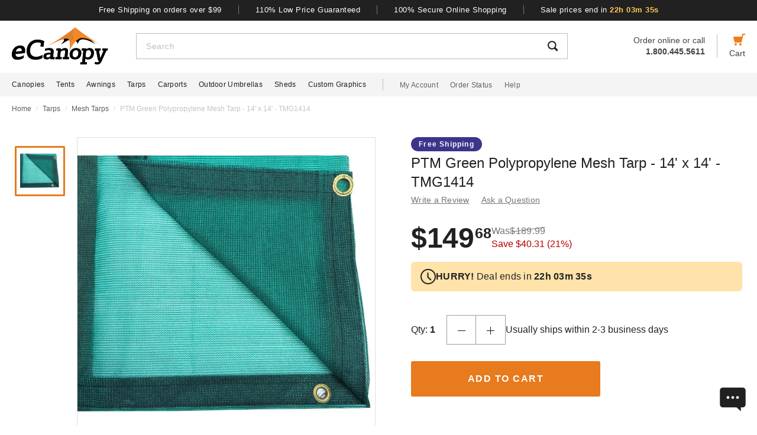

--- FILE ---
content_type: text/html; charset=UTF-8
request_url: https://www.ecanopy.com/ptm-tmg1414.html
body_size: 51037
content:
<!DOCTYPE html>

<html lang="en">
    <head>
                    <meta name="block-list" content="[]" />
            <script>
                const fpPromise = import('https://openfpcdn.io/fingerprintjs/v3')
                    .then(FingerprintJS => FingerprintJS.load())
            
                fpPromise
                    .then(fp => fp.get())
                    .then(result => {
                        const visitorId = result.visitorId;
                        const blockList = JSON.parse(document.querySelector('meta[name="block-list"]').getAttribute('content'));
                        for(let i = 0; i < blockList.length; i++) {
                            if(blockList[i].Value == visitorId) {
                                let pageID = window.location.pathname.substring(1).replace(".html", "");
                                if(!pageID) pageID = "homepage";
                                window.location.href = "/banned-device?pageid=" + pageID + '&value=' + blockList[i].Value;
                            }
                        }
                    })
            </script>
            <script>
        window.dataLayer = window.dataLayer || [];
                window.dataLayer.push({"ecommerce":{"detail":{"productID":"ptm-tmg1414"}}});
            </script>
    <script>
        (function(w,d,s,l,i){w[l]=w[l]||[];w[l].push({'gtm.start': new Date().getTime(),event:'gtm.js'});
        var f=d.getElementsByTagName(s)[0], j=d.createElement(s),dl=l!='dataLayer'?'&l='+l:'';
        j.async=true;j.src= 'https://www.googletagmanager.com/gtm.js?id='+i+dl;f.parentNode.insertBefore(j,f);
        })(window,document,'script','dataLayer','GTM-P6CSGK3');
    </script>
        
        <meta http-equiv="content-type" content="text/html; charset=UTF-8" />
        <meta name="viewport" content="width=device-width, initial-scale=1.0, minimum-scale=1" />
        <meta name="Description" content="" />
        <!-- CSRF Token -->
        <meta name="csrf-token" content="omdAkNVGNOumI9I9tFMnnyfNQ1kiOjnoQjXpO7Fz" />

                    <meta name="ahrefs-site-verification" content="7641ddd1e77f429a768fc0a80e1819f10a915faff56a277c55b959638752f140">
            <meta name="google-site-verification" content="0k02czRXFX9K_H_uwlTY7N2hOV3UR1YwiPU4BlDFZTc" />
        
        <!-- NO ROBOTS -->
            
        <title>PTM Green Polypropylene Mesh Tarp - 14&#039; x 14&#039; - TMG1414</title>

                    <!-- Canonical -->
            <link rel="canonical" href="https://www.ecanopy.com/ptm-tmi0608.html" />
                
        <!-- Favicon -->
        <link rel="apple-touch-icon" sizes="180x180" href="/apple-touch-icon.png">
        <link rel="icon" type="image/png" sizes="32x32" href="/favicon-32x32.png">
        <link rel="icon" type="image/png" sizes="16x16" href="/favicon-16x16.png">
        <link rel="manifest" href="/site.webmanifest">
        <link rel="mask-icon" href="/safari-pinned-tab.svg" color="#f07d19">
        <meta name="msapplication-TileColor" content="#b91d47">
        <meta name="theme-color" content="#ffffff">
        
                    <!-- Scripts -->
            <script async>
                window.laravel_echo_port='6001';
                window.Laravel = {"user":null};
            </script>

            <!-- Twitter Card -->
            <meta name="twitter:card" content="summary">
            <meta name="twitter:site" content="@ecanopycom">
                <meta name="twitter:title" content="PTM Green Polypropylene Mesh Tarp - 14&#039; x 14&#039; - TMG1414" />
    <meta name="twitter:description" content="Do you want a specialized tarp for your landscaping business or your dog boarding facilities at your veterinary practice? PTM has the ideal solution for you and anyo" />
    <meta name="twitter:image" content="https://www.ecanopy.com/images/Icon_Image/ptm-tarps-green-polyethylene-mesh-tarp-10-x-10-tmg1010-44.gif" />
            
            <!-- Open Graph -->
                <meta property="og:title" content="PTM Green Polypropylene Mesh Tarp - 14&#039; x 14&#039; - TMG1414" />
    <meta property="og:type" content="website" />
    <meta property="og:url" content="https://www.ecanopy.com/ptm-tmg1414.html" />
    <meta property="og:image" content="https://www.ecanopy.com/images/Icon_Image/ptm-tarps-green-polyethylene-mesh-tarp-10-x-10-tmg1010-44.gif" />
    <meta property="og:description" content="Do you want a specialized tarp for your landscaping business or your dog boarding facilities at your veterinary practice? PTM has the ideal solution for you and anyo" />

            <!-- Fonts -->

            <!-- Styles -->
                            <link defer rel='stylesheet' href="/css/header.css?id=24880fddf86dcdf81a47e008c46c62c0" />
            
                <style>
        @-webkit-keyframes pulse{0%,to{opacity:1}50%{opacity:.5}}@keyframes pulse{0%,to{opacity:1}50%{opacity:.5}}.gap-4{gap:4px}.gap-5{gap:5px}.gap-8{gap:8px}.gap-12{gap:12px}.gap-16{gap:16px}.gap-20{gap:20px}.full-width{width:100%}.tablet-only{display:none}.skeleton-box{-webkit-animation:pulse 2s ease-in-out infinite;animation:pulse 2s ease-in-out infinite;background-color:#eee;border-radius:4px}.skeleton-badge-container{display:flex;gap:8px;margin-bottom:4px}.skeleton-product-badge{height:24px;width:100px}.skeleton-dropdown{height:50px;margin:20px 0;width:100%}.skeleton-details-title{height:24px;margin:20px 0 16px;width:261px}.skeleton-details-item:nth-child(n+6){display:none}.skeleton-details-item-title{height:24px;width:120px}.skeleton-details-item-description{flex:1;height:24px}.skeleton-details-link{display:none;height:24px;margin-top:12px;width:243px}.skeleton-accessories-container{padding:40px 16px 60px}.skeleton-accessories-title{height:36px;margin:0 auto 24px;width:201px}.skeleton-accessories-carousel{display:flex;flex-wrap:wrap;gap:20px 16px}.skeleton-accessory-item{height:186px;width:calc(50% - 8px)}.skeleton-accessory-link{height:24px;margin:30px auto 0;width:59px}@media only screen and (min-width:720px){.skeleton-dropdown{margin:12px 0 20px}.tablet-only{display:block}.skeleton-details-item:nth-child(n+6){display:flex}.skeleton-details-link{display:block}.skeleton-accessories-container{padding:60px 20px}.skeleton-accessories-title{margin-bottom:36px;width:246px}.skeleton-accessories-carousel{flex-wrap:nowrap;gap:20px}.skeleton-accessory-item{height:210px}.skeleton-accessory-item:nth-child(n+5){display:none}}@media only screen and (min-width:1280px){.tablet-only{display:none}.skeleton-accessory-item{height:228px}.skeleton-accessory-item:nth-child(n+5){display:block}}

    </style>
    <link rel="stylesheet" href="/css/product.css?id=9f8e1623e16c61d1206890c268ef1663" />
                            <link rel="preload" href="/css/footer.css?id=2c6bc9e56ab1d393488a71a7e2a38b7d" as="style" onload="this.onload=null;this.rel='stylesheet'">
                <noscript><link rel="stylesheet" href="/css/footer.css?id=2c6bc9e56ab1d393488a71a7e2a38b7d"></noscript>
            
                                                                <link rel="preload" href="https://www.ecanopy.com/images/ptm-tarps-green-polyethylene-mesh-tarp-10-x-10-tmg1010-44_272945.webp" as="image">
                                    </head>
        <body id="PTM-TMG1414" url-id="ptm-tmg1414">
                    <script>
        function gtmPush() {
                    }
        addEventListener("load", gtmPush);
    </script>
    <noscript>
        <iframe
            src="https://www.googletagmanager.com/ns.html?id=GTM-P6CSGK3"
            height="0"
            width="0"
            style="display:none;visibility:hidden"
        ></iframe>
    </noscript>
            
            <!-- SCHEMAS -->
            <!-- Organization -->
            <script type="application/ld+json">
                {
                    "@context": "https://schema.org",
                    "@type": "Organization",
                    "name": "eCanopy",
                    "url": "https://www.ecanopy.com",
                    "logo": "https://www.ecanopy.com/imgs/eCanopyLogo.svg",
                    "naics": "333414",
                    "isicV4": "3433",
                    "address": {
                        "@type": "PostalAddress",
                        "addressLocality": "Memphis",
                        "addressRegion": "TN",
                        "postalCode":"38141",
                        "streetAddress": "5680 E. Shelby Drive"
                    },
                    "location": {
                        "@type": "Place",
                        "geo": {
                            "@type": "GeoCoordinates",
                            "latitude": "35.021181",
                            "longitude": "-89.872519"
                        }
                    },
                    "sameAs": [
                        "https://www.facebook.com/eCanopyOnline",
                        "https://www.twitter.com/ecanopycom",
                        "https://www.instagram.com/ecanopycom/",
                        "https://www.youtube.com/user/eCanopyCom",
                        "https://www.linkedin.com/company/ecanopy/about/",
                        "https://www.pinterest.com/ecanopy/"
                    ]
                }
            </script>

                <!-- Product -->
    <script type="application/ld+json">
        {
            "@context": "https://schema.org/",
            "@type": "Product",
            "name": "PTM Green Polypropylene Mesh Tarp - 14&#039; x 14&#039; - TMG1414",
            "image": "https://www.ecanopy.com/images/Icon_Image/ptm-tarps-green-polyethylene-mesh-tarp-10-x-10-tmg1010-44.gif",
            "description": "Do you want a specialized tarp for your landscaping business or your dog boarding facilities at your veterinary practice? PTM has the ideal solution for you and anyone who needs a tarp that allows breathing room. Mesh tarps provide up to 73% shade protection and 27% light allowance and allow air and water to pass through. They are available in your choice of black, blue, tan, green and white plus a large range of sizes. Each is made of heavy-duty 6oz. per sq. yard Polypropylene with aluminum grommets every 18 inches and reinforced edges and corners. All &lt;a href=&quot;https://www.ecanopy.com/mesh-tarps.html&quot;&gt;mesh tarps&lt;/a&gt; have been treated for UV-protection and mildew-resistance.",
            "sku": "PTM-TMG1414",
            "mpn": "TMG1414",
                                        "brand": {
                    "@type": "Brand",
                    "name": "PTM Tarps"
                },
                        "offers": {
                "@type": "Offer",
                "@id": "https://www.ecanopy.com/ptm-tmg1414.html",
                "price": "149.68",
                "priceCurrency": "USD",
                "priceValidUntil": "2026-01-22 00:00:00",
                "itemCondition": "https://schema.org/NewCondition",
                "availability": "https://schema.org/InStock",
                "url": "https://www.ecanopy.com/ptm-tmg1414.html"
            },
                        "gtin12": ""
        }
    </script>
        
        <div id='vue-app'>
                            <header id='header'>
    <div class="brand-values-modals">
        <v-dialog id="free-shipping-modal">
            <template #content>
                <div class="dialog-body">
                    <h2>Free Shipping Offer</h2>
                    <ul>
                        <li>Free shipping offer is valid only on specially marked items.</li>
                        <li>Free shipping offer does not include any other items included in the order unless they are valid for the free shipping offer.</li>
                        <li>Budget Shipping method will be selected by eCanopy.com for the free shipping offer (most commonly UPS ground). Overnight, 2nd Day Air, & 3 day select methods are not available for free shipping.</li>
                        <li>Free shipping offer is not available for orders to HI, AK, PR, or international orders.</li>
                        <li>This offer is for a limited time only. eCanopy.com reserves the right to end or change this free shipping offer at any time.</li>
                    </ul>
                </div>
            </template>
        </v-dialog>

        <v-dialog id="low-price-modal">
            <template #content>
                <div class="dialog-body">
                    <h2>110% Low Price Offer</h2>

                    <p>eCanopy offers low prices on everything we carry. If you should find a lower price from a legitimate competitor on an identical item we stock (including shipping, tax, etc), we will beat the competitor's price by 10% of the difference!</p>
                    <p>Please fill out the form below to find out if you qualify for the discount. In most cases you will receive a response within 1 business day. See below for complete details.</p>

                    <form name="PriceMatchForm">
                        <section>
                            <div class="md:flex">
                                <div class="form-group flex-fill">
                                    <input 
                                        id="pmf-first-name"
                                        class="mu-input"
                                        type="text"
                                        required="required"
                                        name="pmf-firstname"
                                        errEmpty="Please enter your first name."
                                    />
                                    <label for="pmf-first-name" class="mu-label">
                                        <div class="mu-underline"></div>
                                        <div class="mu-label-content">
                                            First name<span class="required">*</span>
                                        </div>
                                    </label>
                                </div>

                                <div class="form-group flex-fill">
                                    <input 
                                        id="pmf-last-name"
                                        class="mu-input"
                                        type="text"
                                        required="required"
                                        name="lastname"
                                        errEmpty="Please enter your last name."
                                    />
                                    <label for="pmf-last-name" class="mu-label">
                                        <div class="mu-underline"></div>
                                        <div class="mu-label-content">
                                            Last name<span class="required">*</span>
                                        </div>
                                    </label>
                                </div>
                            </div>

                            <div class="form-group">
                                <input 
                                    id="price-match-email"
                                    class="mu-input"
                                    type="email"
                                    pattern="^(?!.*\.\.)[a-zA-Z0-9]+([._][a-zA-Z0-9]+)*@[a-zA-Z0-9\-]+(\.[a-zA-Z]{2,})+$"
                                    required="required"
                                    name="price-match-email"
                                    errEmpty="Please enter your email address."
                                    errPattern="Please enter a valid email address."
                                    autocomplete="off"
                                />
                                <label for="price-match-email" class="mu-label">
                                    <div class="mu-underline"></div>
                                    <div class="mu-label-content">
                                        Email address<span class="required">*</span>
                                    </div>
                                </label>
                            </div>
                        </section>

                        <section>
                            <h3>
                                Shipping Address
                            </h3>
                            <div class="md:flex">
                                <div class="form-group flex-fill">
                                    <input 
                                        id="pmf-address1"
                                        class="mu-input"
                                        pattern=".{3,}"
                                        type="text"
                                        required="required"
                                        name="pmf-address1"
                                        errEmpty="Please enter your address."
                                        errPattern="Address must be at least 3 characters long."
                                    />
                                    <label for="pmf-address1" class="mu-label">
                                        <div class="mu-underline"></div>
                                        <div class="mu-label-content">
                                            Address<span class="required">*</span>
                                        </div>
                                    </label>
                                </div>

                                <div class="form-group flex-fill">
                                    <input 
                                        id="pmf-address2"
                                        class="mu-input"
                                        type="text"
                                        name="address2"
                                    />
                                    <label for="pmf-address2" class="mu-label">
                                        <div class="mu-underline"></div>
                                        <div class="mu-label-content">
                                            Apt, suite, etc.
                                        </div>
                                    </label>
                                </div>
                            </div>

                            <div class="md:flex">
                                <div class="form-group flex-fill">
                                    <input 
                                        id="pmf-zipcode"
                                        class="mu-input"
                                        pattern=".{3,}"
                                        type="text"
                                        required="requried"
                                        name="pmf-zipcode"
                                        errEmpty="Please enter your ZIP code."
                                        errPattern="ZIP code must be at least 3 characters long."
                                    />
                                    <label for="pmf-zipcode" class="mu-label">
                                        <div class="mu-underline"></div>
                                        <div class="mu-label-content">
                                            ZIP code<span class="required">*</span>
                                        </div>
                                    </label>
                                </div>

                                <div class="form-group flex-fill">
                                    <input 
                                        id="pmf-city"
                                        class="mu-input"
                                        pattern=".{3,}"
                                        type="text"
                                        required="requried"
                                        name="pmf-city"
                                        errEmpty="Please enter your city."
                                        errPattern="City must be at least 3 characters long."
                                    />
                                    <label for="pmf-city" class="mu-label">
                                        <div class="mu-underline"></div>
                                        <div class="mu-label-content">
                                            City<span class="required">*</span>
                                        </div>
                                    </label>
                                </div>
                            </div>

                            <div class="md:flex">
                                <div class="dropdown flex-fill state-dropdown">
    <div class="dropdown-trigger flex justify-between items-center">
        <span class="dropdown-trigger-text">
            State<span class="required">*</span><span>:</span>
        </span>
        <input class="dropdown-trigger-input" type="text" name="state" errEmpty="Please select state." required />
        <img width="14px" height="7px"
            class="dropdown-arrow"
            src="/resources/img/drop-down-arrow.svg"
            alt="Dropdown Arrow"
        />
    </div>

    <div class="dropdown-options-mask">
        <div class="dropdown-options">
                            <a
                    href="#"
                    class="dropdown-option"
                    abbreviation="AL"
                    >Alabama</a
                >
                            <a
                    href="#"
                    class="dropdown-option"
                    abbreviation="AK"
                    >Alaska</a
                >
                            <a
                    href="#"
                    class="dropdown-option"
                    abbreviation="AS"
                    >American Samoa</a
                >
                            <a
                    href="#"
                    class="dropdown-option"
                    abbreviation="AZ"
                    >Arizona</a
                >
                            <a
                    href="#"
                    class="dropdown-option"
                    abbreviation="AR"
                    >Arkansas</a
                >
                            <a
                    href="#"
                    class="dropdown-option"
                    abbreviation="CA"
                    >California</a
                >
                            <a
                    href="#"
                    class="dropdown-option"
                    abbreviation="CO"
                    >Colorado</a
                >
                            <a
                    href="#"
                    class="dropdown-option"
                    abbreviation="CT"
                    >Connecticut</a
                >
                            <a
                    href="#"
                    class="dropdown-option"
                    abbreviation="DE"
                    >Delaware</a
                >
                            <a
                    href="#"
                    class="dropdown-option"
                    abbreviation="DC"
                    >District Of Columbia</a
                >
                            <a
                    href="#"
                    class="dropdown-option"
                    abbreviation="FM"
                    >Federated States Of Micronesia</a
                >
                            <a
                    href="#"
                    class="dropdown-option"
                    abbreviation="FL"
                    >Florida</a
                >
                            <a
                    href="#"
                    class="dropdown-option"
                    abbreviation="GA"
                    >Georgia</a
                >
                            <a
                    href="#"
                    class="dropdown-option"
                    abbreviation="GU"
                    >Guam</a
                >
                            <a
                    href="#"
                    class="dropdown-option"
                    abbreviation="HI"
                    >Hawaii</a
                >
                            <a
                    href="#"
                    class="dropdown-option"
                    abbreviation="ID"
                    >Idaho</a
                >
                            <a
                    href="#"
                    class="dropdown-option"
                    abbreviation="IL"
                    >Illinois</a
                >
                            <a
                    href="#"
                    class="dropdown-option"
                    abbreviation="IN"
                    >Indiana</a
                >
                            <a
                    href="#"
                    class="dropdown-option"
                    abbreviation="IA"
                    >Iowa</a
                >
                            <a
                    href="#"
                    class="dropdown-option"
                    abbreviation="KS"
                    >Kansas</a
                >
                            <a
                    href="#"
                    class="dropdown-option"
                    abbreviation="KY"
                    >Kentucky</a
                >
                            <a
                    href="#"
                    class="dropdown-option"
                    abbreviation="LA"
                    >Louisiana</a
                >
                            <a
                    href="#"
                    class="dropdown-option"
                    abbreviation="ME"
                    >Maine</a
                >
                            <a
                    href="#"
                    class="dropdown-option"
                    abbreviation="MH"
                    >Marshall Islands</a
                >
                            <a
                    href="#"
                    class="dropdown-option"
                    abbreviation="MD"
                    >Maryland</a
                >
                            <a
                    href="#"
                    class="dropdown-option"
                    abbreviation="MA"
                    >Massachusetts</a
                >
                            <a
                    href="#"
                    class="dropdown-option"
                    abbreviation="MI"
                    >Michigan</a
                >
                            <a
                    href="#"
                    class="dropdown-option"
                    abbreviation="MN"
                    >Minnesota</a
                >
                            <a
                    href="#"
                    class="dropdown-option"
                    abbreviation="MS"
                    >Mississippi</a
                >
                            <a
                    href="#"
                    class="dropdown-option"
                    abbreviation="MO"
                    >Missouri</a
                >
                            <a
                    href="#"
                    class="dropdown-option"
                    abbreviation="MT"
                    >Montana</a
                >
                            <a
                    href="#"
                    class="dropdown-option"
                    abbreviation="NE"
                    >Nebraska</a
                >
                            <a
                    href="#"
                    class="dropdown-option"
                    abbreviation="NV"
                    >Nevada</a
                >
                            <a
                    href="#"
                    class="dropdown-option"
                    abbreviation="NH"
                    >New Hampshire</a
                >
                            <a
                    href="#"
                    class="dropdown-option"
                    abbreviation="NJ"
                    >New Jersey</a
                >
                            <a
                    href="#"
                    class="dropdown-option"
                    abbreviation="NM"
                    >New Mexico</a
                >
                            <a
                    href="#"
                    class="dropdown-option"
                    abbreviation="NY"
                    >New York</a
                >
                            <a
                    href="#"
                    class="dropdown-option"
                    abbreviation="NC"
                    >North Carolina</a
                >
                            <a
                    href="#"
                    class="dropdown-option"
                    abbreviation="ND"
                    >North Dakota</a
                >
                            <a
                    href="#"
                    class="dropdown-option"
                    abbreviation="MP"
                    >Northern Mariana Islands</a
                >
                            <a
                    href="#"
                    class="dropdown-option"
                    abbreviation="OH"
                    >Ohio</a
                >
                            <a
                    href="#"
                    class="dropdown-option"
                    abbreviation="OK"
                    >Oklahoma</a
                >
                            <a
                    href="#"
                    class="dropdown-option"
                    abbreviation="OR"
                    >Oregon</a
                >
                            <a
                    href="#"
                    class="dropdown-option"
                    abbreviation="PW"
                    >Palau</a
                >
                            <a
                    href="#"
                    class="dropdown-option"
                    abbreviation="PA"
                    >Pennsylvania</a
                >
                            <a
                    href="#"
                    class="dropdown-option"
                    abbreviation="PR"
                    >Puerto Rico</a
                >
                            <a
                    href="#"
                    class="dropdown-option"
                    abbreviation="RI"
                    >Rhode Island</a
                >
                            <a
                    href="#"
                    class="dropdown-option"
                    abbreviation="SC"
                    >South Carolina</a
                >
                            <a
                    href="#"
                    class="dropdown-option"
                    abbreviation="SD"
                    >South Dakota</a
                >
                            <a
                    href="#"
                    class="dropdown-option"
                    abbreviation="TN"
                    >Tennessee</a
                >
                            <a
                    href="#"
                    class="dropdown-option"
                    abbreviation="TX"
                    >Texas</a
                >
                            <a
                    href="#"
                    class="dropdown-option"
                    abbreviation="UT"
                    >Utah</a
                >
                            <a
                    href="#"
                    class="dropdown-option"
                    abbreviation="VT"
                    >Vermont</a
                >
                            <a
                    href="#"
                    class="dropdown-option"
                    abbreviation="VI"
                    >Virgin Islands</a
                >
                            <a
                    href="#"
                    class="dropdown-option"
                    abbreviation="VA"
                    >Virginia</a
                >
                            <a
                    href="#"
                    class="dropdown-option"
                    abbreviation="WA"
                    >Washington</a
                >
                            <a
                    href="#"
                    class="dropdown-option"
                    abbreviation="WV"
                    >West Virginia</a
                >
                            <a
                    href="#"
                    class="dropdown-option"
                    abbreviation="WI"
                    >Wisconsin</a
                >
                            <a
                    href="#"
                    class="dropdown-option"
                    abbreviation="WY"
                    >Wyoming</a
                >
                            <a
                    href="#"
                    class="dropdown-option"
                    abbreviation="AB"
                    >Alberta</a
                >
                            <a
                    href="#"
                    class="dropdown-option"
                    abbreviation="BC"
                    >British Columbia</a
                >
                            <a
                    href="#"
                    class="dropdown-option"
                    abbreviation="MB"
                    >Manitoba</a
                >
                            <a
                    href="#"
                    class="dropdown-option"
                    abbreviation="NB"
                    >New Brunswick</a
                >
                            <a
                    href="#"
                    class="dropdown-option"
                    abbreviation="NL"
                    >New Foundland and Labrador</a
                >
                            <a
                    href="#"
                    class="dropdown-option"
                    abbreviation="NS"
                    >Nova Scotia</a
                >
                            <a
                    href="#"
                    class="dropdown-option"
                    abbreviation="NT"
                    >Northwest Territories</a
                >
                            <a
                    href="#"
                    class="dropdown-option"
                    abbreviation="NU"
                    >Nunavut</a
                >
                            <a
                    href="#"
                    class="dropdown-option"
                    abbreviation="ON"
                    >Ontario</a
                >
                            <a
                    href="#"
                    class="dropdown-option"
                    abbreviation="PE"
                    >Prince Edward Island</a
                >
                            <a
                    href="#"
                    class="dropdown-option"
                    abbreviation="QC"
                    >Quebec</a
                >
                            <a
                    href="#"
                    class="dropdown-option"
                    abbreviation="SK"
                    >Saskatchewan</a
                >
                            <a
                    href="#"
                    class="dropdown-option"
                    abbreviation="YT"
                    >Yukon</a
                >
                    </div>
    </div>
</div>                                <div class="dropdown flex-fill country-dropdown">
    <div class="dropdown-trigger flex justify-between items-center">
        <span class="dropdown-trigger-text">
            Country<span class="required">*</span><span>:</span>
        </span>
        <input class="dropdown-trigger-input" type="text" name="country" errEmpty="Please select country." required autocomplete="off" />
        <img width="14px" height="7px"
            class="dropdown-arrow"
            src="/resources/img/drop-down-arrow.svg"
            alt="Dropdown Arrow"
        />
    </div>

    <div class="dropdown-options-mask">
        <div class="dropdown-options">
                            <a
                    href="#"
                    class="dropdown-option"
                    abbreviation="US"
                    >United States</a
                >
                            <a
                    href="#"
                    class="dropdown-option"
                    abbreviation="CA"
                    >Canada</a
                >
                    </div>
    </div>
</div>                            </div>
                        </section>

                        <section class="">
                            <h3>
                                Product Information
                            </h3>

                            <div class="form-group">
                                <div class="mu-textarea-wrapper">
                                    <textarea 
                                        id="company-item"
                                        class="mu-textarea"
                                        required="required"
                                        name="company-item"
                                        errEmpty="Please enter item number(s) or item URL(s)."
                                    ></textarea>
                                    <label for="company-item" class="mu-label">
                                        <div class="mu-underline"></div>
                                        <div class="mu-label-content">
                                            eCanopy item number(s) or item URL(s)<span class="required">*</span>
                                        </div>
                                    </label>
                                </div>
                            </div>

                            <div class="md:flex">
                                <div class="form-group flex-fill">
                                    <input 
                                        id="competitor-price"
                                        class="mu-input"
                                        type="text"
                                        required="requried"
                                        name="competitor-price"
                                        errEmpty="Please enter competitor's price."
                                    />
                                    <label for="competitor-price" class="mu-label">
                                        <div class="mu-underline"></div>
                                        <div class="mu-label-content">
                                            Competitor's price<span class="required">*</span>
                                        </div>
                                    </label>
                                </div>

                                <div class="form-group flex-fill">
                                    <input 
                                        id="competitor-shipping"
                                        class="mu-input"
                                        type="text"
                                        required="requried"
                                        name="competitor-shipping"
                                        errEmpty="Please enter competitor's shipping cost."
                                        
                                    />
                                    <label for="competitor-shipping" class="mu-label">
                                        <div class="mu-underline"></div>
                                        <div class="mu-label-content">
                                            Competitor's shipping cost<span class="required">*</span>
                                        </div>
                                    </label>
                                </div>
                            </div>

                            <div class="form-group">
                                <input 
                                    id="competitor-tax"
                                    class="mu-input"
                                    type="text"
                                    name="competitor-tax"
                                    errEmpty="Please enter competitor's tax."
                                    
                                />
                                <label for="competitor-tax" class="mu-label">
                                    <div class="mu-underline"></div>
                                    <div class="mu-label-content">
                                        Competitor's tax
                                    </div>
                                </label>
                            </div>

                            <div class="form-group">
                                <div class="mu-textarea-wrapper">
                                    <textarea 
                                        id="competitor-item"
                                        class="mu-textarea"
                                        required="required"
                                        name="competitor-item"
                                        errEmpty="Please enter direct URL to competitor's product(s)."
                                    ></textarea>
                                    <label for="competitor-item" class="mu-label">
                                        <div class="mu-underline"></div>
                                        <div class="mu-label-content">
                                            The direct URL to competitor's product(s)<span class="required">*</span>
                                        </div>
                                    </label>
                                </div>
                            </div>
                            <input type="hidden" value="EC" name="store" />
                            <input type="hidden" name="gclid" />
                        </section>
                        <div class="submit-wrapper md:flex md:justify-end">
                            <button
                                type="submit"
                                class="button-base button-dark submit"
                            >
                                <loading-spinner class="hidden"></loading-spinner><span>Submit</span>
                            </button>
                        </div>
                    </form>
                    <h3>Our Price Match Policy</h3>
                    <p>If you find a product on a competitor's website where their total price with shipping and sales tax is lower than our total price, we will gladly beat it by 10% of the difference in price!</p>
                    <p>The product(s) must have a verifiable online advertised price. This offer is not valid with the use of any coupon from eCanopy. This policy excludes closeouts, liquidations, store specific coupons or rebates, and clearance items. eCanopy will not price match orders placed previously or already received. We do not match local stores or ads, local pick-ups, auction sites (e.g. ebay), or wholesale club prices in which there is a fee to join, such as BJ's Wholesale, Costco Wholesale, & Sam's Club Wholesale. The competitor must have the item in stock and available for immediate shipping to qualify. We must be able to calculate their total with shipping and sales tax on their website—we will not call them for special quotes on items or freight and will not price match to an email quote.</p>
                    <p>
                        For further details, please read our full
                        <a href="/info.html">Policies & Procedures</a>.
                    </p>
                </div>
            </template>
        </v-dialog>

        <v-dialog id="secure-shopping-modal">
            <template #content>
                <div class="dialog-body">
                    <h2>Privacy and Security</h2>

                    <h3>eCanopy Security</h3>

                    <p>We understand and share your concern about security and privacy. It is reassuring to know that it is statistically safer to use your credit card on the web than to use it in a store or restaurant. The information that you provide when placing an order with us (e.g. your name, address, and credit card information) is secure. It cannot be read or tampered with during transmission.</p>
                    <p>Our checkout process uses industry standard TLS (Transport Layer Security) technology to encrypt and scramble all personal information including your name, address, and credit card information so that it may not be read by others as it travels over the Internet. TLS encryption is employed during checkout when the URL in browsers, such as Microsoft Internet Explorer and Netscape Navigator, changes from "http" to "https". The "s" indicates that you are in a secure area. Your browser may also show a pop-up window when you are here.</p>
                    <p>For your security, we authorize your credit card after we obtain confirmation that your card is a valid number and has not been reported lost or stolen. We also verify that the "Bill To" address matches the address on the credit card used. It is not uncommon for a request for credit card authorization to fail at times. We will contact you if we experience such difficulties and you may wish to provide another credit card.</p>
                    <p>Email is not encrypted so please do not transmit your credit card number via e-mail.</p>
                    <p style="margin-bottom: 40px;">Under the Fair Credit Billing Act, the maximum amount that your bank can require you pay for any fraudulent charge on your credit card is up to $50. Notify your credit card company immediately should you ever suspect a fraudulent charge on your credit card as you would for any other unauthorized charge.</p>

                    <h3>eCanopy Privacy Policy</h3>

                    <p>We will never sell, trade, or rent any customer or gift recipient e-mail address or personal information to any third party. Nor will we share this information with any third party except to the extent necessary to fulfill an order or when the outside party is strictly acting on our behalf with no independent right to use the information we provide. We may provide aggregate statistics about our customers, sales, traffic patterns, and related site information to certain reputable third party vendors but these statistics will not include any identifying personal information. We may disclose personal information in the event that if we are required by law however. Accordingly, you authorize us to disclose any and all information about you to law enforcement or other governmental official as we deem necessary or appropriate with any investigation of fraud, intellectual property infringements, piracy, or other unlawful activity that is illegal and that may expose us to legal liability.</p>
                    <p>Our order form collects customer contact information such as name, address, e-mail address, telephone number, and credit card financial information needed to process and bill an order. We take numerous precautions to protect customer information and the sensitive information that is submitted to us is protected both online and offline.</p>
                    <p>The contact information is necessary to personalize and send information about orders to our customers, to fulfill and notify you of delivery, and to get in touch with you if necessary for customer service or questions about an order. We may also use customer information and the Internet Protocol (IP) address used to connect your computer to the Internet to improve the content of our site, to improve your shopping experience, and for marketing and promotional purposes.</p>
                    <p>We also collect contact information about gift recipients to ensure correct gift delivery. We may send special offers and information about new items or features to our valued customers and gift recipients from time to time. The recipient may always opt out of receiving future mailings.</p>
                    <p>Customers may join our mailing list by choosing to register on our home page or during the checkout process. You can contact us to unsubscribe and we will remove your name and e-mail address from any future mailings. A page of our site is forwarded to the specified e-mail recipient only when you use the Refer-a-Friend feature on our site.</p>
                    <p>eCanopy.com uses cookies to facilitate the checkout process. You may still make purchases at our site if you have set your browser to disable cookies but functionality may be limited.</p>
                    <p>eCanopy.com reserves the right to refuse a sale at any time for any reason.</p>
                </div>
            </template>
        </v-dialog>
    </div>
    <div class="brand-values justify-center hidden md:flex">
        <button
            id="brand-values-free-shipping"
            class="brand-values-btn"
        >
            Free Shipping on orders over $99
        </button>

        <div class="brand-values-vseparator"></div>

        <button
            id="brand-values-low-price"
            class="brand-values-btn"
        >
            110% Low Price Guaranteed
        </button>

        <div class="brand-values-vseparator"></div>

        <button
            id="brand-values-online-shipping"
            class="brand-values-btn"
        >
            100% Secure Online Shopping
        </button>

                    <div class="brand-values-vseparator hidden xl:block"></div>

            <button type="button" class='brand-values-btn countdown hidden xl:block'>
            </button>
            </div>
    <section class="header-content flex" id="header-content">
        <a href="/" id="header-content-logo">
            <picture>
                <source media="(min-width: 1280px)" srcset="/images/Homepage/d-eclogo.svg" />
                <source media="(min-width: 720px)" srcset="/images/Homepage/t-eclogo.svg" />
                <source media="(max-width: 719px)" srcset="/images/Homepage/m-eclogo.svg" />
                <img src="/resources/img/image-unavailable-ec.svg" alt="The #1 Canopy Tent, Awnings, & Shed Resource - eCanopy.com" width="163" height="63"/>
            </picture>
        </a>
        <div class="flex items-center justify-end flex-fill">
            <div id="header-content-search" class="md:flex-fill">
                <button id="header-content-open-search" class="md:hidden">
                    <img
                        src="/resources/img/ecMagnifyingGlass.svg"
                        alt="Search Icon" width="18" height="18"
                    />
                    <div class="header-content-text">Search</div>
                </button>

                <form method="GET" action="/search.html" class="header-content-search-form md:relative" autocomplete="off">
                    <div class="header-content-search-box flex">
                        <button
                            type="button"
                            id="header-content-close-search"
                            class="justify-center items-center md:hidden"
                            aria-label="Close Search"
                        >
                            <img width="16"
                                height="16" 
                                src="/imgs/go.svg"
                                alt="Search Go" 
                            />
                        </button>

                        <input
                            type="text"
                            name="q"
                            id="header-content-search-bar"
                            placeholder="Search"
                            aria-label="Search"
                            autocomplete="off"
                            value=""
                        />

                        <button
                            id="header-content-search-submit"
                            type="submit"
                            class="hidden md:block"
                        >
                            <img
                                src="/resources/img/ecMagnifyingGlass.svg"
                                alt="Search Icon"
                                width="18" height="18"
                            />
                        </button>
                    </div>

                    <search-suggestions></search-suggestions>
                </form>
            </div>

            <button id="header-content-menu" class="xl:hidden">
                <img width="18" height="18" 
                    src="/imgs/mobile-menu.svg"
                    alt="Mobile Menu"
                    class="hamburger"
                />
                <div class="header-content-text">Menu</div>
            </button>

            <div id="header-content-order-or-call" class="hidden flex-col items-end xl:flex">
                <p>Order online or call</p>
                <a href="tel:1-800-445-5611" class="flex items-center">
                    <strong>1.800.445.5611</strong>
                </a>
            </div>

            <div class="header-content-vseparator hidden xl:block"></div>

            <!-- COME BACK HERE AV -->
            <add-to-cart></add-to-cart>

            <a href="/cart" id="header-content-cart" class="relative text-right">
                                    <cart-quantity-bubble :cart-id="0"></cart-quantity-bubble>
                                <img
                    src="/imgs/cart.svg"
                    alt="Cart"
                    width="20"
                    height="20"
                />
                <div class="header-content-text">Cart</div>
            </a>
        </div>
    </section>
    <nav id="navigation">
        <div id='mobile-menus' class="hidden">
                        <a id="canopies-link" class="flex items-center mobile-menu" href="/canopies.html">Canopies</a>
                                <a id="tents-link" class="flex items-center mobile-menu" href="/tents.html">Tents</a>
                                <a id="awnings-link" class="flex items-center mobile-menu" href="/awnings.html">Awnings</a>
                                <a id="tarps-link" class="flex items-center mobile-menu" href="/tarps.html">Tarps</a>
                                <a id="carports-link" class="flex items-center mobile-menu" href="/carports.html">Carports</a>
                                <a id="outdoor-umbrellas-link" class="flex items-center mobile-menu" href="/outdoor-umbrellas.html">Outdoor Umbrellas</a>
                                <a id="sheds-link" class="flex items-center mobile-menu" href="/sheds.html">Sheds</a>
                                <a id="custom-graphics-link" class="flex items-center mobile-menu" href="/custom-graphics.html">Custom Graphics</a>
                <a id="guides-and-articles-link" class="flex items-center mobile-menu" href="/articles-home.html">Guides & Articles</a>
    <a href="https://www.ecanopy.com/account" class="flex items-center mobile-menu">My Account</a>
    <a href='/orderstatus.html' class="flex items-center mobile-menu">Order Status</a>
    <a href='/info.html' class="flex items-center mobile-menu">Help</a>
</div>
    <div class="nav-container hidden xl:flex xl:items-center">
        
        <ul class="main-nav flex">
                            <li class='navigation-item relative'>
                    <a id="canopies-dropdown" class="flex items-center mega-menu-dropdown" href="/canopies.html" aria-label="Canopies">
                        Canopies
                    </a>
                    <section class='mega-menu' id="canopies-mega-menu" style="visibility: hidden; opacity: 0; transition: all 1s;">
                        <div id="canopies-subnav" class="subnav">
    <div aria-labelledby="canopies-dropdown" class="dot toggle-nav"></div>
    <div aria-labelledby="canopies-dropdown" class="dropdown-wrapper toggle-nav canopies">
        <div class="dropdown-info">
            <div class="dropdown-section">
                <h3 class="ds-heading">Shop by Category</h3>
                <a href="/outdoor-canopies.html" class="nav-link shop-by">Outdoor Canopies</a>
                <a href="/instant-canopies.html" class="nav-link shop-by">Instant Canopies</a>
                <a href="/canopy-package-deals.html" class="nav-link shop-by">Canopy Package Deals</a>
                <a href="/pop-up-canopies.html" class="nav-link shop-by">Pop Up Canopies</a>
                <a href="/screen-houses.html" class="nav-link shop-by">Screen Houses</a>
                <a href="/large-commercial-canopies.html" class="nav-link shop-by">Commercial Canopies</a>
                <a href="/portable-canopies.html" class="nav-link shop-by">Portable Canopies</a>
                <a href="/sports-team-logo-canopies.html" class="nav-link shop-by">Sports Canopies</a>
                <a href="/canopies.html" aria-label="View all canopies categories" class="underline nav-link shop-by many">View all</a>
            </div>
            <div class="dropdown-section">
                <h3 class="ds-heading">Shop by Size</h3>
                <a href="/5--x-5--tents---canopies.html" class="nav-link shop-by">5' x 5'</a>
                <a href="/8--x-8--tents---canopies.html" class="nav-link shop-by">8' x 8'</a>
                <a href="/10--x-10--tents---canopies.html" class="nav-link shop-by">10' x 10'</a>
                <a href="/10--x-15--tents---canopies.html" class="nav-link shop-by">10' x 15'</a>
                <a href="/10--x-20--tents---canopies.html" class="nav-link shop-by">10' x 20'</a>
                <a href="/12--x-20--tents---canopies.html" class="nav-link shop-by">12' x 20'</a>
                <a href="/20--x-20--tents---canopies.html" class="nav-link shop-by">20' x 20'</a>
                <a href="/20--x-40--tents---canopies.html" class="nav-link shop-by">20' x 40'</a>
                <a href="/canopies---tents-by-size.html" aria-label="View all canopies sizes" class="underline nav-link shop-by many">View all</a>
            </div>
            <div class="dropdown-section">
                <h3 class="ds-heading">Shop by Brand</h3>
                <a href="/caravan-canopy-canopies.html" class="nav-link shop-by">Caravan</a>
                <a href="/undercover.html" class="nav-link shop-by">Undercover</a>
                <a href="/king-canopy.html" class="nav-link shop-by">King Canopy</a>
                <a href="/celina-tent.html" class="nav-link shop-by">Celina Tent</a>
                <a href="/e-z-up-canopies.html" class="nav-link shop-by">E-Z UP Canopies</a>
                <a href="/rhino-shelter.html" class="nav-link shop-by">Rhino Shelter</a>
                <a href="/coolaroo.html" class="nav-link shop-by">Coolaroo</a>
                <a href="/eureka.html" class="nav-link shop-by">Eureka</a>
                <a href="#" aria-label="View all canopies brands" class="underline nav-link shop-by many go-to-brands" url="/canopies.html">View all</a>
            </div>
        </div>
        <div class="dropdown-promo">
            <a class="dropdown-promo-image" href="/gift-certificates.html" aria-label="Purchase an eCanopy Gift Certificate">
                <img width="295" height="220" src="/resources/img/mm-gift-certificates-2x.webp" class="lazyload" loading="lazy" alt="Sign up for our Newsletter">
            </a>
            <h5>Give the Gift of eCanopy</h5>
            <p>Sometimes it's hard to find the perfect gift. If you can't decide, let them!</p>
            <a href="/gift-certificates.html" aria-label="Purchase an eCanopy Gift Certificate">Buy a gift certificate</a>
        </div>
    </div>
</div>
                    </section>
                </li>
                            <li class='navigation-item relative'>
                    <a id="tents-dropdown" class="flex items-center mega-menu-dropdown" href="/tents.html" aria-label="Tents">
                        Tents
                    </a>
                    <section class='mega-menu' id="tents-mega-menu" style="visibility: hidden; opacity: 0; transition: all 1s;">
                        <div id="tents-subnav" class="subnav">
    <div aria-labelledby="tents-dropdown" class="dot toggle-nav"></div>
    <div aria-labelledby="tents-dropdown" class="dropdown-wrapper toggle-nav tents">
        <div class="dropdown-info">
            <div class="dropdown-section">
                <h3 class="ds-heading">Shop by Category</h3>
                <a href="/outdoor-tents.html" class="nav-link shop-by">Outdoor Tents</a>
                <a href="/craft-show-tents.html" class="nav-link shop-by">Craft Show Tents</a>
                <a href="/camping-tents.html" class="nav-link shop-by">Camping Tents</a>
                <a href="/instant-tents.html" class="nav-link shop-by">Instant Tents</a>
                <a href="/tent-package-deals.html" class="nav-link shop-by">Tent Package Deals</a>
                <a href="/party-tents.html" class="nav-link shop-by">Party Tents</a>
                <a href="/large-commercial-tents.html" class="nav-link shop-by">Commercial Tents</a>
                <a href="/farmers-market-tents.html" class="nav-link shop-by">Farmers Market Tents</a>
                <a href="/tents.html" aria-label="View all tents categories" class="underline nav-link shop-by many">View all</a>
            </div>
            <div class="dropdown-section">
                <h3 class="ds-heading">Shop by Size</h3>
                <a href="/5--x-5--tents---canopies.html" class="nav-link shop-by">5' x 5'</a>
                <a href="/8--x-8--tents---canopies.html" class="nav-link shop-by">8' x 8'</a>
                <a href="/10--x-10--tents---canopies.html" class="nav-link shop-by">10' x 10'</a>
                <a href="/10--x-15--tents---canopies.html" class="nav-link shop-by">10' x 15'</a>
                <a href="/10--x-20--tents---canopies.html" class="nav-link shop-by">10' x 20'</a>
                <a href="/12--x-20--tents---canopies.html" class="nav-link shop-by">12' x 20'</a>
                <a href="/20--x-20--tents---canopies.html" class="nav-link shop-by">20' x 20'</a>
                <a href="/20--x-40--tents---canopies.html" class="nav-link shop-by">20' x 40'</a>
                <a href="/canopies---tents-by-size.html" aria-label="View all tents sizes" class="underline nav-link shop-by many">View all</a>
            </div>
            <div class="dropdown-section">
                <h3 class="ds-heading">Shop by Brand</h3>
                <a href="/caravan-canopy-tents.html" class="nav-link shop-by">Caravan</a>
                <a href="/undercover.html" class="nav-link shop-by">UnderCover</a>
                <a href="/e-z-up-canopies.html" class="nav-link shop-by">E-Z UP Canopies</a>
                <a href="/king-canopy.html" class="nav-link shop-by">King Canopy</a>
                <a href="/celina-tent.html" class="nav-link shop-by">Celina Tent</a>
                <a href="/rhino-shelter.html" class="nav-link shop-by">Rhino Shelter</a>
                <a href="/coolaroo.html" class="nav-link shop-by">Coolaroo</a>
                <a href="/eureka.html" class="nav-link shop-by">Eureka</a>
                <a href="#" aria-label="View all tents brands" class="underline nav-link shop-by many go-to-brands" url="/tents.html">View all</a>
            </div>
        </div>
        <div class="dropdown-promo">
            <a class="dropdown-promo-image" href="/canopy-package-deals.html" aria-label="Learn more about Package Deals">
                <img width="295" height="220" loading="lazy" src="/resources/img/mm-package-deals-2x.webp" class="lazyload" alt="We have package deals">
            </a>
            <h5>We have Package Deals</h5>
            <p>Perfect for festivals, art shows, beaches or any outdoor event.</p>
            <a href="/canopy-package-deals.html" aria-label="Learn more about Package Deals">See Package Deals</a>
        </div>
    </div>
</div>
                    </section>
                </li>
                            <li class='navigation-item relative'>
                    <a id="awnings-dropdown" class="flex items-center mega-menu-dropdown" href="/awnings.html" aria-label="Awnings">
                        Awnings
                    </a>
                    <section class='mega-menu' id="awnings-mega-menu" style="visibility: hidden; opacity: 0; transition: all 1s;">
                        <div id="awnings-subnav" class="subnav">
    <div aria-labelledby="awnings-dropdown" class="dot toggle-nav"></div>
    <div aria-labelledby="awnings-dropdown" class="dropdown-wrapper toggle-nav awnings">
        <div class="dropdown-info">
            <div class="dropdown-section two-column">
                <h3 class="ds-heading">Shop by Category</h3>
                <div class="ds-body">
                    <a href="/retractable-awnings.html" class="nav-link shop-by">
                        <img src="/resources/img/retractable-awnings.webp" height="135" width="237" class="lazyload" loading="lazy" alt="residential awnings">
                        <span>Retractable Awnings</span>
                    </a>
                    <a href="/fixed-awnings.html" class="nav-link shop-by">
                        <img src="/resources/img/fixed-awnings.webp" height="135" width="237" class="lazyload" loading="lazy" alt="fixed awnings">
                        <span>Fixed Awnings</span>
                    </a>
                    <a href="/door-awnings.html" class="nav-link shop-by">
                        <img src="/resources/img/door-awnings.webp" height="135" width="237" class="lazyload" loading="lazy" alt="door awnings">
                        <span>Door Awnings</span>
                    </a>
                </div>
                <div class="ds-body">
                    <a href="/window-awnings.html" class="nav-link shop-by">
                        <img src="/resources/img/window-awnings.webp" height="135" width="237" class="lazyload" loading="lazy" alt="window awnings">
                        <span>Window Awnings</span>
                    </a>
                    <a href="/residential-awnings.html" class="nav-link shop-by">
                        <img src="/resources/img/residential-awnings.webp" height="135" width="237" class="lazyload" loading="lazy" alt="residential awnings">
                        <span>Residential Awnings</span>
                    </a>
                    <a href="/commercial-awnings.html" class="nav-link shop-by">
                        <img src="/resources/img/commercial-awnings.webp" height="135" width="237" class="lazyload" loading="lazy" alt="commercial awnings">
                        <span>Commercial Awnings</span>
                    </a>
                </div>
            </div>
            <div class="dropdown-section">
                <h3 class="ds-heading">Shop by Brand</h3>
                <a href="/awntech.html" class="nav-link shop-by">Awntech</a>
                <a href="/palram.html" class="nav-link shop-by">Palram</a>
                <a href="/sunsational.html" class="nav-link shop-by">Sunsational</a>
            </div>
        </div>
        <div class="dropdown-promo">
            <a class="dropdown-promo-image" href="/newsletter/subscribe" aria-label="Sign Up for our Newsletter">
                <img width="295" height="220" src="/resources/img/mm-ec-newsletter.webp" class="lazyload" loading="lazy" alt="Sign up for our Newsletter">
            </a>
            <h5>Sign Up for our Newsletter</h5>
            <p>Be the first to know about new products, promotions and coupons!</p>
            <a href="/newsletter/subscribe" aria-label="Sign Up for our Newsletter">Sign up now</a>
        </div>
    </div>
</div>
                    </section>
                </li>
                            <li class='navigation-item relative'>
                    <a id="tarps-dropdown" class="flex items-center mega-menu-dropdown" href="/tarps.html" aria-label="Tarps">
                        Tarps
                    </a>
                    <section class='mega-menu' id="tarps-mega-menu" style="visibility: hidden; opacity: 0; transition: all 1s;">
                        <div id="tarps-subnav" class="subnav">
    <div aria-labelledby="tarps-dropdown" class="dot toggle-nav"></div>
    <div aria-labelledby="tarps-dropdown" class="dropdown-wrapper toggle-nav tarps">
        <div class="dropdown-info">
            <div class="dropdown-section">
                <h3 class="ds-heading">Shop by Category</h3>
                <a href="/lightweight-poly-tarps.html" class="nav-link shop-by">Lightweight Tarps</a>
                <a href="/heavy-duty-tarps.html" class="nav-link shop-by">Heavy Duty Tarps</a>
                <a href="/poly-tarps.html" class="nav-link shop-by">Poly Tarps</a>
                <a href="/canvas-tarps.html" class="nav-link shop-by">Canvas Tarps</a>
                <a href="/mesh-tarps.html" class="nav-link shop-by">Mesh Tarps</a>
                <a href="/fire-retardant-tarps.html" class="nav-link shop-by">Fire Retardant Tarps</a>
                <a href="/uv-tarps.html" class="nav-link shop-by">Shade Tarps &amp; UV Tarps</a>
                <a href="/tarp-replacement-parts---accessories.html" class="nav-link shop-by">Tarp Parts &amp; Accessories</a>
                <a href="/tarps.html" aria-label="View all tarps categories" class="underline nav-link shop-by many">View all</a>
            </div>
            <div class="dropdown-section">
                <h3 class="ds-heading">Shop by Size</h3>
                <a href="/8--x-40--tarps.html" class="nav-link shop-by">8' x 40'</a>
                <a href="/10--x-10--tarps.html" class="nav-link shop-by">10' x 10'</a>
                <a href="/10--x-12--tarps.html" class="nav-link shop-by">10' x 12'</a>
                <a href="/10--x-20--tarps.html" class="nav-link shop-by">10' x 20'</a>
                <a href="/12--x-18--tarps.html" class="nav-link shop-by">12' x 18'</a>
                <a href="/12--x-20--tarps.html" class="nav-link shop-by">12' x 20'</a>
                <a href="/20--x-20--tarps.html" class="nav-link shop-by">20' x 20'</a>
                <a href="/20--x-30--tarps.html" class="nav-link shop-by">20' x 30'</a>
                <a href="/shop-tarps-by-size.html" aria-label="View all tarps sizes" class="underline nav-link shop-by many">View all</a>
            </div>
            <div class="dropdown-section">
                <h3 class="ds-heading">Shop by Brand</h3>
                <a href="/ptm-tarps.html" class="nav-link shop-by">PTM Tarps</a>
                <a href="/polytuf.html" class="nav-link shop-by">Polytuf</a>
                <a href="/king-canopy.html" class="nav-link shop-by">King Canopy</a>
                <a href="/mauritzon.html" class="nav-link shop-by">Mauritzon</a>
            </div>
        </div>
        <div class="dropdown-promo">
            <a class="dropdown-promo-image mb-16px" href="/sweepstakesrules.html" aria-label="Enter to win in a $100 Gift Card">
                <img width="295" height="220" src="/resources/img/mm-sweepstakes.webp" alt="Sign up for our Newsletter">
            </a>
            <h5>Win a $100 Gift Card</h5>
            <p>Write a review or mail an entry to be entered into our monthly sweepstakes.</p>
            <a href="/sweepstakesrules.html" aria-label="Enter to win in a $100 Gift Card">Read the sweepstakes rules</a>
        </div>
    </div>
</div>
                    </section>
                </li>
                            <li class='navigation-item relative'>
                    <a id="carports-dropdown" class="flex items-center mega-menu-dropdown" href="/carports.html" aria-label="Carports">
                        Carports
                    </a>
                    <section class='mega-menu' id="carports-mega-menu" style="visibility: hidden; opacity: 0; transition: all 1s;">
                        <div id="carports-subnav" class="subnav">
    <div aria-labelledby="carports-dropdown" class="dot toggle-nav"></div>
    <div aria-labelledby="carports-dropdown" class="dropdown-wrapper toggle-nav carports">
        <div class="dropdown-info">
            <div class="dropdown-section">
                <h3 class="ds-heading">Shop by Category</h3>
                <a href="/portable-garages.html" class="nav-link shop-by">Portable Garages</a>
                <a href="/car---truck-shelters.html" class="nav-link shop-by">Car &amp; Truck Shelters</a>
                <a href="/motorcycle---atv-shelters.html" class="nav-link shop-by">Motorcycle Shelters</a>
                <a href="/boat-shelters.html" class="nav-link shop-by">Boat Shelters</a>
                <a href="/equipment-storage-shelters.html" class="nav-link shop-by">Equipment Shelters</a>
                <a href="/rv---camper-shelters.html" class="nav-link shop-by">RV Carports</a>
                <a href="/metal-buildings.html" class="nav-link shop-by">Metal Buildings</a>
                <a href="/portable-garage-accessories.html" class="nav-link shop-by">Carport &amp; Garage Accessories</a>
                <a href="/carports.html" aria-label="View all carports categories" class="underline nav-link shop-by many">View all</a>
            </div>
            <div class="dropdown-section">
                <h3 class="ds-heading">Shop by Size</h3>
                <a href="/8--x-12--carports.html" class="nav-link shop-by">8' x 12'</a>
                <a href="/10--x-20--carports.html" class="nav-link shop-by">10' x 20'</a>
                <a href="/10--x-27--carports.html" class="nav-link shop-by">10' x 27'</a>
                <a href="/12--x-20--carports.html" class="nav-link shop-by">12' x 20'</a>
                <a href="/12--x-24--carports.html" class="nav-link shop-by">12' x 24'</a>
                <a href="/12--x-28--carports.html" class="nav-link shop-by">12' x 28'</a>
                <a href="/20--x-20--carports.html" class="nav-link shop-by">20' x 20'</a>
                <a href="/20--x-30--carports.html" class="nav-link shop-by">20' x 30'</a>
                <a href="/carports-by-size.html" aria-label="View all carports sizes" class="underline nav-link shop-by many">View all</a>
            </div>
            <div class="dropdown-section">
                <h3 class="ds-heading">Shop by Brand</h3>
                <a href="/king-canopy.html" class="nav-link shop-by">King Canopy</a>
                <a href="/rhino-shelter-canopies.html" class="nav-link shop-by">Rhino Shelter</a>
                <a href="/palram.html" class="nav-link shop-by">Palram</a>
                <a href="/duramax.html" class="nav-link shop-by">DuraMax</a>
                <a href="/caravan-canopy.html" class="nav-link shop-by">Caravan Canopy</a>
                <a href="#" aria-label="View all carports brands" class="underline nav-link shop-by many go-to-brands" url="/carports.html">View all</a>
            </div>
        </div>
        <div class="dropdown-promo">
            <img class="dropdown-promo-image lazyload" width="295" height="220" src="/resources/img/mm-carportsgarages-2x.webp" loading="lazy" alt="Sign up for our Newsletter">
            <h5>Spend $99 to get FREE Shipping</h5>
            <p>Get fast and free shipping on all orders over $99!</p>
        </div>
    </div>
</div>
                    </section>
                </li>
                            <li class='navigation-item relative'>
                    <a id="outdoor-umbrellas-dropdown" class="flex items-center mega-menu-dropdown" href="/outdoor-umbrellas.html" aria-label="Outdoor Umbrellas">
                        Outdoor Umbrellas
                    </a>
                    <section class='mega-menu' id="outdoor-umbrellas-mega-menu" style="visibility: hidden; opacity: 0; transition: all 1s;">
                        
                    </section>
                </li>
                            <li class='navigation-item relative'>
                    <a id="sheds-dropdown" class="flex items-center mega-menu-dropdown" href="/sheds.html" aria-label="Sheds">
                        Sheds
                    </a>
                    <section class='mega-menu' id="sheds-mega-menu" style="visibility: hidden; opacity: 0; transition: all 1s;">
                        <div id="sheds-subnav" class="subnav">
    <div aria-labelledby="sheds-dropdown" class="dot toggle-nav"></div>
    <div aria-labelledby="sheds-dropdown" class="dropdown-wrapper toggle-nav sheds">
        <div class="dropdown-info">
            <div class="dropdown-section two-column">
                <h3 class="ds-heading">Shop by Category</h3>
                <div class="ds-body">
                    <a href="/painted-metal-sheds.html" class="nav-link shop-by">
                        <img src="/imgs/metal-storage-sheds.webp" alt="Metal Storage Sheds" class="lazyload" loading="lazy" height="135" width="237">
                        <span>Metal Storage Sheds</span>
                    </a>
                    <a href="/plastic-sheds.html" class="nav-link shop-by">
                        <img src="/imgs/plastic-sheds.webp" alt="Plastic Sheds" class="lazyload" loading="lazy" height="135" width="237">
                        <span>Plastic Sheds</span>
                    </a>
                    <a href="/wood-sheds.html" class="nav-link shop-by">
                        <img src="/imgs/wood-sheds.webp" alt="Wood Sheds" class="lazyload" loading="lazy" height="135" width="237">
                        <span>Wood Sheds</span>
                    </a>
                </div>
                <div class="ds-body">
                    <a href="/portable-sheds.html" class="nav-link shop-by">
                        <img src="/imgs/portable-sheds.webp" alt="Portable Sheds" class="lazyload" loading="lazy" height="135" width="237">
                        <span>Portable Sheds</span>
                    </a>
                    <a href="/playhouses.html" class="nav-link shop-by">
                        <img src="/imgs/outdoor-playhouses.webp" alt="Outdoor Playhouses" class="lazyload" loading="lazy" height="135" width="237">
                        <span>Outdoor Playhouses</span>
                    </a>
                    <a href="/greenhouses.html" class="nav-link shop-by">
                        <img src="/imgs/greenhouses.webp" alt="Greenhouses" class="lazyload" loading="lazy" height="135" width="237">
                        <span>Greenhouses</span>
                    </a>
                </div>
            </div>
            <div class="dropdown-section">
                <h3 class="ds-heading">Shop by Size</h3>
                <a href="/4--x-8--sheds---buildings.html" class="nav-link shop-by">4' x 8'</a>
                <a href="/8--x-8--sheds---buildings.html" class="nav-link shop-by">8' x 8'</a>
                <a href="/10--x-10--sheds---buildings.html" class="nav-link shop-by">10' x 10'</a>
                <a href="/10--x-20--sheds---buildings.html" class="nav-link shop-by">10' x 20'</a>
                <a href="/12--x-20--sheds---buildings.html" class="nav-link shop-by">12' x 20'</a>
                <a href="/12--x-24--sheds---buildings.html" class="nav-link shop-by">12' x 24'</a>
                <a href="/12--x-28--sheds---buildings.html" class="nav-link shop-by">12' x 28'</a>
                <a href="/30--x-30--sheds---buildings.html" class="nav-link shop-by">30' x 30'</a>
                <a href="/sheds-by-size.html" aria-label="View all undefined sizes" class="underline nav-link shop-by many">View all</a>
            </div>
        </div>
        <div class="dropdown-promo">
            <img class="dropdown-promo-image lazyload" width="295" height="220" src="/resources/img/mm-sheds-2x.webp" loading="lazy" alt="Sign up for our Newsletter">
            <h5>110% Low Price Guaranteed</h5>
            <p>If you find a lower price from a competitor on an item, we will beat the competitor's price by 10% of the difference!</p>
        </div>
    </div>
</div>
                    </section>
                </li>
                            <li class='navigation-item relative'>
                    <a id="custom-graphics-dropdown" class="flex items-center mega-menu-dropdown" href="/custom-graphics.html" aria-label="Custom Graphics">
                        Custom Graphics
                    </a>
                    <section class='mega-menu' id="custom-graphics-mega-menu" style="visibility: hidden; opacity: 0; transition: all 1s;">
                        <div id="custom-graphics-subnav" class="subnav">
    <div aria-labelledby="custom-graphics-dropdown" class="dot toggle-nav"></div>
    <div aria-labelledby="custom-graphics-dropdown" class="dropdown-wrapper toggle-nav custom-graphics">
        <div class="dropdown-info customgraphics">
            <h3>Add your logo, text, or image to...</h3>
            <div class="cg-sections">
                <a href="/canopy-custom-graphics.html" aria-label="Custom Pop Up Canopies" class="tile cg-subsection">
                    <h4>Pop Up Canopies</h4>
                    <div class="tile-image">
                        <picture>
                            <source srcset="/imgs/pop-up-canopies.webp" type="image/webp">
                            <source srcset="/imgs/pop-up-canopies.svg" type="image/svg">
                            <img src="/resources/img/image-unavailable-efs.svg" class="lazyload full object-contain" loading="lazy" alt="Pop Up Canopies">
                        </picture>
                    </div>
                </a>
                <a href="/custom-flags.html" aria-label="Custom Flags" class="tile cg-subsection">
                    <h4>Flags</h4>
                    <div class="tile-image">
                        <picture>
                            <source srcset="/imgs/flags.webp" type="image/webp">
                            <source srcset="/imgs/flags.svg" type="image/svg">
                            <img src="/resources/img/image-unavailable-efs.svg" class="lazyload full object-contain" loading="lazy" alt="Flags">
                        </picture>
                    </div>
                </a>
                <a href="/custom-banners.html" aria-label="Custom Banners" class="tile cg-subsection">
                    <h4>Banners</h4>
                    <div class="tile-image">
                        <picture class="full">
                            <source srcset="/imgs/banners.webp" type="image/webp">
                            <source srcset="/imgs/banners.svg" type="image/svg">
                            <img src="/resources/img/image-unavailable-efs.svg" class="lazyload full object-contain" loading="lazy" alt="Banners">
                        </picture>
                    </div>
                </a>
                <a href="/canopy-custom-graphics.html" aria-label="Custom Commercial Tents" class="tile cg-subsection">
                    <h4>Commercial Tents</h4>
                    <div class="tile-image">
                        <picture>
                            <source srcset="/imgs/commercial-tents.webp" type="image/webp">
                            <source srcset="/imgs/commercial-tents.svg" type="image/svg">
                            <img src="/resources/img/image-unavailable-efs.svg" class="lazyload full object-contain" loading="lazy" alt="Commercial Tents">
                        </picture>
                    </div>
                </a>
            </div>
        </div>
        <div class="dropdown-promo">
            <a class="dropdown-promo-image" href="/custom-graphics.html" aria-label="Get a FREE Custom Graphics quote">
                <img width="295" height="220" loading="lazy" src="/resources/img/mm-custom-graphics-2x.webp" class="lazyload" alt="We have package deals">
            </a>
            <h5>Need Custom Graphics?</h5>
            <p>Add logos and images to a product by using our easy custom graphics form.</p>
            <a href="/custom-graphics.html" aria-label="Get a FREE Custom Graphics quote">Get a FREE quote</a>
        </div>
    </div>
</div>
                    </section>
                </li>
                    </ul>
        <div class="nav-divider"></div>

        <ul class='acc-nav flex items-center'>
            <li class="navigation-item">
                <a class="acc-nav-link" href='/account'>My Account</a>
            </li>
            <li class="navigation-item">
                <a class="acc-nav-link" href='/orderstatus.html'>Order Status</a>
            </li>
            <li class="navigation-item">
                <a class="acc-nav-link" href='/info.html'>Help</a>
            </li>
        </ul>
    </div>
    </nav>
</header>            
            <main class="wrap-all">
                                    <div class="mask hidden"></div>
                                    
    <div class="crumb flex flex-wrap">
        <a class="crumb-item" href="https://www.ecanopy.com">Home</a>
        <a class="crumb-item" href="/tarps.html">Tarps</a>
                    <a class="crumb-item" href="/mesh-tarps.html">Mesh Tarps</a>
                <div class="current-crumb-item crumb-item">PTM Green Polypropylene Mesh Tarp - 14&#039; x 14&#039; - TMG1414</div>
    </div>

    
    <section id="item-view" class="grid md:justify-center">
        <div class="item-image-section relative">
            <v-dialog id="item-image-modal">
                <template #content>
                    <div class="dialog-body md:flex">
                        <div
                            id="item-image-wrap"
                            class="item-image-wrap cursor-zoom-in"
                        >
                        </div>
                        <div class="item-image-details">
                            <p class="item-image-title">PTM Green Polypropylene Mesh Tarp - 14&#039; x 14&#039; - TMG1414</p>
                                                            <div class="item-image-type">Images</div>
                                <div class="item-images flex flex-wrap">
                                                                            <div class="item-detail-wrapper" auto-number="2381">
                                            <picture class="full">
                                                                                                <source srcset="https://www.ecanopy.com/images/ptm-tarps-green-polyethylene-mesh-tarp-10-x-10-tmg1010-44_272945.webp" class="optimized-inset-image">
                                                <source srcset="https://www.ecanopy.com/images/Main_Image/ptm-tarps-green-polyethylene-mesh-tarp-10-x-10-tmg1010-44.gif" class="inset-image">
                                                <img src="/resources/img/placeholder-image.svg"
                                                    alt="PTM Green Polypropylene Mesh Tarp - 14&#039; x 14&#039; - TMG1414" 
                                                    width="36" height="34" type="image"
                                                    class="item-detail-image full object-conatin" 
                                                />
                                            </picture>
                                        </div>
                                                                    </div>
                                                                                </div>
                    </div>
                </template>
            </v-dialog>
            <div id="vertical-item-carousel" class="relative hidden xl:flex">
                <div id="vertical-item-carousel-frame">
                    <div class="vertical-item-carousel-slidee flex flex-col">
                                                    <div class="vertical-item-carousel-image-wrapper active" auto-number=2381 type="image">
                                <picture class="full">
                                                                        <source srcset="https://www.ecanopy.com/images/ptm-tarps-green-polyethylene-mesh-tarp-10-x-10-tmg1010-44_272945.webp" class="optimized-inset-image">
                                    <source srcset="https://www.ecanopy.com/images/Main_Image/ptm-tarps-green-polyethylene-mesh-tarp-10-x-10-tmg1010-44.gif" class="inset-image">
                                    <img src="/resources/img/placeholder-image.svg"
                                        alt="PTM Green Polypropylene Mesh Tarp - 14&#039; x 14&#039; - TMG1414" 
                                        width="85" height="85"
                                        class="vertical-item-carousel-image full object-contain" 
                                        loading="eager"
                                        fetchpriority="high"
                                    />
                                </picture>
                            </div>
                                                                    </div>
                </div>
    
                <div class="vertical-item-carousel-controls">
                    <button class="vertical-item-carousel-prev-page" aria-label="Previous Page">
                        <img width="16px" height="8px"
                            src="/resources/img/drop-down-arrow.svg"
                            alt="Previous Page"
                        />
                    </button>
    
                    <button class="vertical-item-carousel-next-page" aria-label="Next Page">
                        <img width="16px" height="8px"
                            src="/resources/img/drop-down-arrow.svg"
                            alt="Next Page"
                        />
                    </button>
                </div>
            </div>
            <div id="item-carousel" class="relative md:flex xl:hidden md:flex-col md:items-center">
                <div id="item-carousel-frame">
                    <div class="item-carousel-slidee flex">
                                                    <div class="item-carousel-image-wrapper active" auto-number=2381 type="image">
                                <picture class="full">
                                                                        <source srcset="https://www.ecanopy.com/images/ptm-tarps-green-polyethylene-mesh-tarp-10-x-10-tmg1010-44_272945.webp" class="optimized-inset-image">
                                    <source srcset="https://www.ecanopy.com/images/Main_Image/ptm-tarps-green-polyethylene-mesh-tarp-10-x-10-tmg1010-44.gif" class="inset-image">
                                    <img src="/resources/img/placeholder-image.svg"
                                        alt="PTM Green Polypropylene Mesh Tarp - 14&#039; x 14&#039; - TMG1414" 
                                        width="67" height="67"
                                        class="item-carousel-image full object-contain" 
                                        loading="eager"                    
                                        fetchpriority="high"                
                                    />
                                </picture>
                            </div>
                                                                    </div>
                </div>
        
                <ul class="item-carousel-pages flex items-center justify-center md:hidden"></ul>
        
                <div class="item-carousel-controls hidden md:block">
                    <button class="item-carousel-prev-page" aria-label="Previous Page">
                        <img width="16" height="8"
                            src="/resources/img/drop-down-arrow.svg"
                            alt="Previous Page"
                        />
                    </button>
        
                    <button class="item-carousel-next-page" aria-label="Next Page">
                        <img width="16" height="8"
                            src="/resources/img/drop-down-arrow.svg"
                            alt="Next Page"
                        />
                    </button>
                </div>
            </div>
            <div class="primary-active-image-wrapper hidden md:flex relative md:items-center md:justify-center" id="primary-active-image-wrapper">
                <div class="primary-active-image-item full">
                                                                                                                    <picture class="full flex items-center justify-center">
                                <source srcset="https://www.ecanopy.com/images/ptm-tarps-green-polyethylene-mesh-tarp-10-x-10-tmg1010-44_272945.webp" type='image/webp'>
                                <source srcset="https://www.ecanopy.com/images/Main_Image/ptm-tarps-green-polyethylene-mesh-tarp-10-x-10-tmg1010-44.gif">
                                <img src="/resources/img/placeholder-image.svg"
                                    id="primary-item-image" 
                                    alt="PTM Green Polypropylene Mesh Tarp - 14&#039; x 14&#039; - TMG1414" 
                                    width="244" height="244"
                                    class="object-contain full" 
                                    fetchpriority="high"
                                    type="image"
                                    auto-number="2381"
                                    loading="eager"
                                />
                            </picture>
                                                            </div>
            </div>
            <div class="addthis_toolbox items-center flex-wrap hidden xl:flex justify-center" id="product-addthis">
                <a target="_blank" class="share-button" rel="noopener" href="https://www.facebook.com/sharer/sharer.php?u=https://www.ecanopy.com/ptm-tmg1414.html&src=sdkpreparse">
                    <img
                        src="/resources/img/facebook-icon.svg"
                        width="28" height="28"
                        alt="Like Us On Facebook"
                        class="share-image"
                    />
                </a>
                <a class="pinterest-button share-button" target="_blank" rel="noopener" href="https://www.pinterest.com/pin/create/button/?url=https://www.ecanopy.com/ptm-tmg1414.html&description=&media=https://www.ecanopy.com/images/Main_Image/ptm-tarps-green-polyethylene-mesh-tarp-10-x-10-tmg1010-44.gif&method=button">
                    <img
                        src="/resources/img/pinterest-icon.svg"
                        width="28" height="28"
                        alt="Get Social With Us On Pinterest"
                        class="share-image"
                    />
                </a>
                <a 
                    class="copy-button share-button"
                    href="#"
                >
                    <img
                        src="imgs/link-icon.svg"
                        width="28" height="28"
                        alt="Copy this link"
                        class="share-image"
                    />
                </a>
                <a class="twitter-share-button share-button" target="_blank" rel="noopener" href="https://twitter.com/intent/tweet?text=&url=https://www.ecanopy.com/ptm-tmg1414.html&hashtags=eCanopy&via=eCanopy">
                    <img
                        src="/resources/img/xtwitter-icon.svg"
                        width="28" height="28"
                        alt="Follow Us On Twitter"
                        class="share-image"
                    />
                </a>
                <a class="linkedin-share-button share-button" target="_blank" rel="noopener" href="https://www.linkedin.com/sharing/share-offsite/?url=https://www.ecanopy.com/ptm-tmg1414.html">
                    <img
                        src="/resources/img/linkedin-icon.svg"
                        width="28" height="28"
                        alt="Follow Us On LinkedIn"
                        class="share-image"
                    />
                </a>
                <a class="addthis_button_compact text-underline" href="#">
                    <span class="share-show share-view">View </span><span class="share-show share-more">more</span>
                </a>
            </div>
        </div>
        <div class="item-title">
            <div class="skeleton-badge-container">
                <div class="skeleton-box skeleton-product-badge"></div>
                <div class="skeleton-box skeleton-product-badge"></div>
            </div>
            <div class="real-badge-container" style="display: none;">
            </div>
            <h1>PTM Green Polypropylene Mesh Tarp - 14&#039; x 14&#039; - TMG1414</h1>
            <div class="flex items-center">
                                    <v-dialog-trigger modal-target="#add-a-review-modal" class="item-view-review-link">Write a Review</v-dialog-trigger>
                
                                                    <v-dialog-trigger modal-target="#ask-a-specialist-modal" class="item-view-qna-link hidden md:block">Ask a Question</v-dialog-trigger>
                            </div>
        </div>

        <div id="add-to-cart" class="add-to-cart">
            <div id="itemdetails" class="item-price-shipping">
                <div class="item-price-info">
                                        <div class="item-sale-price">
                        <div class="item-sale-price-integer" id="item-sale-price-integer">$149</div>
                        <div class="item-sale-price-decimal" id="item-sale-price-decimal">68</div>
                    </div>
                                                                    <div id="item-list-price-container">
                            <div class="item-original-price">
                                <span>Was</span>
                                <span id="item-original-price" class="relative">$189.99</span>
                            </div>
                            <div class="item-savings-content">
                                <span>Save </span>
                                <span class="item-savings" id="item-savings">$40.31</span>
                                <span class="item-savings-percent" id="item-savings-percent">(21%)</span>
                            </div>
                        </div>
                                    </div>
                <div class="countdown-container">
                    <img 
                        src="/imgs/icon-clock.svg"
                        alt="countdown clock icon"
                        width="26" height="26"
                    />
                    <div class="countdown-text">
                        <span class="countdown-text-top"><span class="bold">HURRY!</span> Deal ends in </span>
                        <span class="countdown-timer">11h 32m 28s</span>
                    </div>
                </div>
            </div>

            
            <div class="skeleton-box skeleton-dropdown"></div>
            <div class="real-dropdown grid"></div>

            <div class="item-quantity-container">
                <div class="item-quantity flex items-center">
                                            <span class="item-quantity-text">
                            Qty:
                            <strong id="item-quantity">1</strong>
                        </span>
                        <button
                            type="button"
                            aria-label="Decrease Quantity"
                            class="button-base item-quantity-button decrease"
                        >
                            <img width="13px"
                                height="13px"
                                src="/imgs/minus.svg" 
                                alt="Quantity Minus" 
                            />
                        </button>
                        <button
                            type="button"
                            aria-label="Increase Quantity"
                            class="button-base item-quantity-button increase"
                        >
                            <img width="13px"
                                height="13px"
                                src="/imgs/plus.svg" 
                                alt="Quantity Plus" 
                            />
                        </button>
                                    </div>
                                                        <div class="item-availability-info">
                                                <p class="item-availability-text">Usually ships within 2-3 business days</p>
                    </div>
                            </div>
            <div class="item-toos-section">
                            </div>
            <v-dialog id="oos-notification-modal">
                <template #content>
                    <div class="dialog-body">
                        <h2>Thank you!</h2>
                        <p>We will send you an email notifying you as soon as this item becomes available.</p>
                        <button class="button-base button-dark md:right">OK</button>
                    </div>
                </template>
            </v-dialog>

            <div class="item-cart-btn">
                                    <button
                        type="submit"
                        class="button-base item-cart-submit"
                    >
                        Add to Cart
                    </button>
                            </div>
        </div>
        <div class="skeleton-contractor-details-preview details-preview-container">
            <div class="details-preview-divider"></div>
            <div class="skeleton-box skeleton-details-title"></div>
            <div class="flex flex-col gap-8">
                                    <div class="flex gap-20 skeleton-details-item">
                        <div class="skeleton-box skeleton-details-item-title"></div>
                        <div class="skeleton-box skeleton-details-item-description"></div>
                    </div>
                                    <div class="flex gap-20 skeleton-details-item">
                        <div class="skeleton-box skeleton-details-item-title"></div>
                        <div class="skeleton-box skeleton-details-item-description"></div>
                    </div>
                                    <div class="flex gap-20 skeleton-details-item">
                        <div class="skeleton-box skeleton-details-item-title"></div>
                        <div class="skeleton-box skeleton-details-item-description"></div>
                    </div>
                                    <div class="flex gap-20 skeleton-details-item">
                        <div class="skeleton-box skeleton-details-item-title"></div>
                        <div class="skeleton-box skeleton-details-item-description"></div>
                    </div>
                                    <div class="flex gap-20 skeleton-details-item">
                        <div class="skeleton-box skeleton-details-item-title"></div>
                        <div class="skeleton-box skeleton-details-item-description"></div>
                    </div>
                                    <div class="flex gap-20 skeleton-details-item">
                        <div class="skeleton-box skeleton-details-item-title"></div>
                        <div class="skeleton-box skeleton-details-item-description"></div>
                    </div>
                                    <div class="flex gap-20 skeleton-details-item">
                        <div class="skeleton-box skeleton-details-item-title"></div>
                        <div class="skeleton-box skeleton-details-item-description"></div>
                    </div>
                                    <div class="flex gap-20 skeleton-details-item">
                        <div class="skeleton-box skeleton-details-item-title"></div>
                        <div class="skeleton-box skeleton-details-item-description"></div>
                    </div>
                            </div>
            <div class="skeleton-box skeleton-details-link"></div>
        </div>
        <div class="details-preview-container real-contractor-details-preview"></div>
    </section>

    <product-assist
        :product="{&quot;AutoNumber&quot;:45079,&quot;Store&quot;:&quot;EC&quot;,&quot;WebURLID&quot;:&quot;ptm-tmg1414&quot;,&quot;PageName&quot;:&quot;PTM Green Polypropylene Mesh Tarp - 14&#039; x 14&#039; - TMG1414&quot;,&quot;Active&quot;:1,&quot;URL_Default&quot;:1,&quot;LocalSKU&quot;:&quot;PTM-TMG1414&quot;,&quot;Is_Option&quot;:0,&quot;Price&quot;:&quot;189.99&quot;,&quot;SalePrice&quot;:&quot;149.68&quot;,&quot;Processing_Time&quot;:&quot;1 2&quot;,&quot;ReviewCount&quot;:0,&quot;Rating&quot;:null,&quot;QuestionCount&quot;:null,&quot;Returnable&quot;:1,&quot;SalesLast365&quot;:0,&quot;UPC&quot;:null,&quot;MPN&quot;:&quot;TMG1414&quot;,&quot;MFG_ID&quot;:46,&quot;OOStock&quot;:0,&quot;Length&quot;:null,&quot;Width&quot;:null,&quot;Height&quot;:null,&quot;Weight&quot;:9,&quot;ShipsFreight&quot;:0,&quot;OriginZip&quot;:&quot;90220&quot;,&quot;BlockCA&quot;:0,&quot;BlockAKHI&quot;:0,&quot;BlockAPOFPO&quot;:1,&quot;Availability&quot;:&quot;*Usually ships within 2-3 business days.&quot;,&quot;Caption&quot;:&quot;Do you want a specialized tarp for your landscaping business or your dog boarding facilities at your veterinary practice? PTM has the ideal solution for you and anyone who needs a tarp that allows breathing room. Mesh tarps provide up to 73% shade protection and 27% light allowance and allow air and water to pass through. They are available in your choice of black, blue, tan, green and white plus a large range of sizes. Each is made of heavy-duty 6oz. per sq. yard Polypropylene with aluminum grommets every 18 inches and reinforced edges and corners. All &lt;a href=\&quot;https:\/\/www.ecanopy.com\/mesh-tarps.html\&quot;&gt;mesh tarps&lt;\/a&gt; have been treated for UV-protection and mildew-resistance.&quot;,&quot;Caption2&quot;:null,&quot;Notes1&quot;:&quot;PTM brand tarps only offer a warranty against manufacturing defects found within 5 days after delivery. Any damage to or failure of the product while in use is not covered by the manufacturer&#039;s warranty. For tarps offering a manufacturer&#039;s warranty, please view tarps available from our &lt;a href=\&quot;https:\/\/www.ecanopy.com\/top-rated-tarps---tarp-manufacturers.html\&quot;&gt;other manufacturers&lt;\/a&gt;.&quot;,&quot;Notes2&quot;:&quot;Finished sewn size will be 4-6 inches shorter than original cut size of 14&#039; x 14&#039;&quot;,&quot;Notes3&quot;:&quot;These tarps must be attached with elastic bungees to meet warranty standards.&quot;,&quot;Prop65&quot;:null,&quot;SEPageTitle&quot;:&quot;PTM Green Polypropylene Mesh Tarp - 14&#039; x 14&#039; - TMG1414&quot;,&quot;SEPageDescription&quot;:null,&quot;MetaRobots&quot;:null,&quot;WebURL&quot;:&quot;https:\/\/www.ecanopy.com\/ptm-tmg1414.html&quot;,&quot;Canonical&quot;:&quot;https:\/\/www.ecanopy.com\/ptm-tmi0608.html&quot;,&quot;PageType&quot;:&quot;Product Page&quot;,&quot;AuthorID&quot;:null,&quot;LastUpdate&quot;:&quot;2026-01-21 00:41:43&quot;,&quot;created_at&quot;:&quot;2026-01-21T07:10:31.000000Z&quot;,&quot;updated_at&quot;:&quot;2026-01-21T07:10:31.000000Z&quot;,&quot;PrimaryDepartment&quot;:&quot;mesh-tarps&quot;,&quot;PageCreationDate&quot;:&quot;2017-01-01&quot;,&quot;LastPageModDate&quot;:&quot;2018-09-25&quot;,&quot;MenuName&quot;:&quot;PTM Green Polypropylene Mesh Tarp - 14&#039; x 14&#039; - TMG1414&quot;,&quot;BuyersGuideOnPage&quot;:0,&quot;Keywords&quot;:&quot;TMG1414&quot;,&quot;VentingMessage&quot;:null,&quot;SDDescription&quot;:null,&quot;CustomMadeItemDescription&quot;:null,&quot;SDItemAvailable&quot;:null,&quot;WebURLIDPlusOptionParameters&quot;:&quot;ptm-tmg1414.html&quot;,&quot;RelevantVA&quot;:null,&quot;InventoryID&quot;:678794,&quot;UrgencyText&quot;:null,&quot;AboveTheFoldContent&quot;:null,&quot;LCP_Url&quot;:null,&quot;has_contractor_details&quot;:false,&quot;reviews&quot;:[],&quot;thumbnail&quot;:{&quot;AutoNumber&quot;:36003971,&quot;Store&quot;:&quot;EC&quot;,&quot;WebPageID&quot;:&quot;ptm-tmg1414&quot;,&quot;ImageType&quot;:&quot;Icon Image&quot;,&quot;ImageURL&quot;:&quot;https:\/\/www.ecanopy.com\/images\/Icon_Image\/ptm-tarps-green-polyethylene-mesh-tarp-10-x-10-tmg1010-44.gif&quot;,&quot;ImagePriority&quot;:1,&quot;LastUpdated&quot;:&quot;2026-01-21 00:54:42&quot;,&quot;AltName&quot;:null,&quot;created_at&quot;:&quot;2026-01-21T07:50:03.000000Z&quot;,&quot;updated_at&quot;:&quot;2026-01-21T07:50:03.000000Z&quot;,&quot;OptimizedImageURL&quot;:&quot;https:\/\/www.ecanopy.com\/images\/ptm-tarps-green-polyethylene-mesh-tarp-10-x-10-tmg1010-44_286329.webp&quot;,&quot;PreviewImageURL&quot;:null,&quot;DateUpdated&quot;:&quot;2026-01-21 01:50:03&quot;},&quot;main_image&quot;:{&quot;AutoNumber&quot;:2381,&quot;Store&quot;:&quot;EC&quot;,&quot;WebPageID&quot;:&quot;ptm-tmg1414&quot;,&quot;ImageType&quot;:&quot;Main Image&quot;,&quot;ImageURL&quot;:&quot;https:\/\/www.ecanopy.com\/images\/Main_Image\/ptm-tarps-green-polyethylene-mesh-tarp-10-x-10-tmg1010-44.gif&quot;,&quot;ImagePriority&quot;:1,&quot;LastUpdated&quot;:&quot;2024-01-24 15:05:51&quot;,&quot;AltName&quot;:null,&quot;created_at&quot;:&quot;2026-01-21T07:50:03.000000Z&quot;,&quot;updated_at&quot;:&quot;2026-01-21T07:50:03.000000Z&quot;,&quot;OptimizedImageURL&quot;:&quot;https:\/\/www.ecanopy.com\/images\/ptm-tarps-green-polyethylene-mesh-tarp-10-x-10-tmg1010-44_272945.webp&quot;,&quot;PreviewImageURL&quot;:null,&quot;DateUpdated&quot;:&quot;2026-01-21 01:50:03&quot;},&quot;imagelist&quot;:[{&quot;AutoNumber&quot;:2381,&quot;Store&quot;:&quot;EC&quot;,&quot;WebPageID&quot;:&quot;ptm-tmg1414&quot;,&quot;ImageType&quot;:&quot;Main Image&quot;,&quot;ImageURL&quot;:&quot;https:\/\/www.ecanopy.com\/images\/Main_Image\/ptm-tarps-green-polyethylene-mesh-tarp-10-x-10-tmg1010-44.gif&quot;,&quot;ImagePriority&quot;:1,&quot;LastUpdated&quot;:&quot;2024-01-24 15:05:51&quot;,&quot;AltName&quot;:null,&quot;created_at&quot;:&quot;2026-01-21T07:50:03.000000Z&quot;,&quot;updated_at&quot;:&quot;2026-01-21T07:50:03.000000Z&quot;,&quot;OptimizedImageURL&quot;:&quot;https:\/\/www.ecanopy.com\/images\/ptm-tarps-green-polyethylene-mesh-tarp-10-x-10-tmg1010-44_272945.webp&quot;,&quot;PreviewImageURL&quot;:null,&quot;DateUpdated&quot;:&quot;2026-01-21 01:50:03&quot;}],&quot;questions&quot;:[{&quot;id&quot;:3818,&quot;target_id&quot;:&quot;ptm-tmg1414&quot;,&quot;question&quot;:&quot;How many holes (eyelets) are in a PTM Green 14&#039; x 14&#039; Polypropylene Mesh Tarp?&quot;,&quot;asker&quot;:&quot;hector butter&quot;,&quot;email&quot;:&quot;hectorbutter@live.com&quot;,&quot;location&quot;:&quot;Fresno, Ca 93703&quot;,&quot;votes&quot;:0,&quot;type&quot;:&quot;product&quot;,&quot;created_at&quot;:&quot;2019-01-18T16:42:49.000000Z&quot;,&quot;updated_at&quot;:null,&quot;status&quot;:&quot;APPROVED&quot;,&quot;UpVotes&quot;:0,&quot;DownVotes&quot;:0,&quot;img1&quot;:null,&quot;img2&quot;:null,&quot;img3&quot;:null,&quot;CustomerID&quot;:null,&quot;SessionID&quot;:null,&quot;CartID&quot;:null,&quot;answers&quot;:[{&quot;id&quot;:3947,&quot;question_id&quot;:3818,&quot;answer&quot;:&quot;The grommets are roughly eighteen inches apart on any given canopy. Thank you for your inquiry.&quot;,&quot;answerer&quot;:&quot;Sarah B.&quot;,&quot;email&quot;:&quot;sarahb@elitedeals.com&quot;,&quot;votes&quot;:0,&quot;created_at&quot;:&quot;2019-01-21T13:04:14.000000Z&quot;,&quot;updated_at&quot;:null,&quot;status&quot;:&quot;APPROVED&quot;,&quot;img1&quot;:null,&quot;img2&quot;:null,&quot;img3&quot;:null}]}],&quot;primary_department&quot;:{&quot;AutoNumber&quot;:63,&quot;Store&quot;:&quot;EC&quot;,&quot;DepartmentID&quot;:&quot;mesh-tarps&quot;,&quot;PrimaryTLC&quot;:&quot;Tarps&quot;,&quot;DepartmentName&quot;:&quot;Mesh Tarps&quot;,&quot;created_at&quot;:&quot;2026-01-21T07:11:52.000000Z&quot;,&quot;updated_at&quot;:&quot;2026-01-21T07:11:52.000000Z&quot;,&quot;MFGDPT&quot;:0,&quot;SizeDPT&quot;:0,&quot;BuyersGuideID&quot;:null}}"
        :oos="0"
    ></product-assist>

    <div class="skeleton-accessories-container">
        <div class="skeleton-box skeleton-accessories-title"></div>
        <div class="skeleton-accessories-carousel">
                            <div class="skeleton-box skeleton-accessory-item"></div>
                            <div class="skeleton-box skeleton-accessory-item"></div>
                            <div class="skeleton-box skeleton-accessory-item"></div>
                            <div class="skeleton-box skeleton-accessory-item"></div>
                            <div class="skeleton-box skeleton-accessory-item"></div>
                            <div class="skeleton-box skeleton-accessory-item"></div>
                    </div>
        <div class="skeleton-box skeleton-accessory-link"></div>
    </div>

    <div class="real-accessories-container" style="display: none;"></div>

    <section id="have-questions" class="flex flex-col xl:flex-row xl:justify-between xl:items-center">
        <div class="have-questions-cta flex flex-col second-font-family items-center justify-center md:flex-row">
            <img loading='lazy' width="48" height="39" src="/resources/img/ec-icon-speechbubbles.svg" alt="Have Questions? Our experts are here to help!"  class="have-questions-image hidden xl:block">
            <h2 class="have-questions-title">Have questions?</h2>
            <span class="have-questions-text">Our experts are here to help!</span>
        </div>
        <div class="have-questions-action-buttons md:flex md:justify-center">
            
            <v-dialog-trigger
                modal-target="#ask-a-specialist-modal"
                class="have-questions-btn email flex items-center justify-center"
                >
                <img loading='lazy' width="24" height="17" src="/resources/img/ec-icon-email.svg" alt="Email your question" class="have-questions-contact-image">
                <span class="have-questions-contact">Email your question</span>
            </v-dialog-trigger>
            <a href="tel:1-800-445-5611" class="have-questions-btn call flex items-center justify-center">
                <img loading='lazy' height="18" width="18" src="/resources/img/ec-icon-telephone.svg" alt="Call us at 800-445-5611" class="have-questions-contact-image">
                <span class="have-questions-contact">Call us at 800-445-5611</span>
            </a>
        </div>
    </section>

    <section id="feature-bullets" class="xl:flex xl:flex-col xl:items-center">
        <h2 class="main-title">Product Details</h2>
        <div class="xl:flex">
            <div class="feature-bullets-first-section md:flex xl:flex-col">
                                    <div class="bullets-mfg-details">
                        <div class="bullets-mfg-detail">
                            <span class="bullets-mfg-detail-title">Manufacturer:</span>
                            <a href="/ptm-tarps.html">PTM Tarps</a>
                        </div>
                        <div class="bullets-mfg-detail bullets-mpn-detail">
                            <span class="bullets-mfg-detail-title">PTM Tarps Part Numbers: </span>
                            <span class="bullets-mpn">TMG1414</span>
                        </div>
                        <div class="bullets-mfg-detail">
                            <span class="bullets-mfg-detail-title">Item Number:</span>
                            <span>PTM-TMG1414</span>
                        </div>
                        <div class="bullets-mfg-detail last hidden bullets-upc-detail">
                            <span class="bullets-mfg-detail-title">UPC:</span>
                            <span class="bullets-upc"></span>
                        </div>
                    </div>
                                <div class="bullets-downloads" id="bullets-downloads" style="display:none;"></div>
            </div>
            <div class="feature-bullets-second-section">
                <div class="real-bullets-features"></div>

                                    <div id="bullets-summary">
                        Do you want a specialized tarp for your landscaping business or your dog boarding facilities at your veterinary practice? PTM has the ideal solution for you and anyone who needs a tarp that allows breathing room. Mesh tarps provide up to 73% shade protection and 27% light allowance and allow air and water to pass through. They are available in your choice of black, blue, tan, green and white plus a large range of sizes. Each is made of heavy-duty 6oz. per sq. yard Polypropylene with aluminum grommets every 18 inches and reinforced edges and corners. All <a href="https://www.ecanopy.com/mesh-tarps.html">mesh tarps</a> have been treated for UV-protection and mildew-resistance.
                    </div>
                
                <div id="bullets-notes">
                    <p class="bullets-props65 hidden">
                        <b>WARNING:</b>
                        
                        <span> For more information go to <a href="https://p65warnings.ca.gov">www.P65Warnings.ca.gov</a>.</span>
                    </p>

                                            <p>
                            <b>Please Note:</b>
                            <span>PTM brand tarps only offer a warranty against manufacturing defects found within 5 days after delivery. Any damage to or failure of the product while in use is not covered by the manufacturer's warranty. For tarps offering a manufacturer's warranty, please view tarps available from our <a href="https://www.ecanopy.com/top-rated-tarps---tarp-manufacturers.html">other manufacturers</a>.</span>
                        </p>
                    
                                            <p>
                            <b>Also Note:</b>
                            <span>Finished sewn size will be 4-6 inches shorter than original cut size of 14' x 14'</span>
                        </p>
                    
                                            <p>
                            <b>Also Note:</b>
                            <span>These tarps must be attached with elastic bungees to meet warranty standards.</span>
                        </p>
                    
                                    </div>

                <div class="real-contractor-details"></div>
            </div>
        </div>
    </section>

    <section id="customers-viewed" class="real-customer-viewed text-center"></section>

    <section id="qna-section">
        <h2 class="main-title text-center">Customer Q&A with Product Specialists</h2>
        <div class="qna-wrapper">
            <div class="qna-wrapper">
                                                                        <div id="question-3818" class="qna-container">
                        <div class="qna-asker">
                                                        <span class="qna-asker-name">Hector B.</span>
                            <span>from Fresno, Ca 93703 asked:</span>
                        </div>
                        <div class="qna-question flex">
                            <img
                                src="/resources/img/icon-question-orange.svg"
                                alt="How many holes (eyelets) are in a PTM Green 14&#039; x 14&#039; Polypropylene Mesh Tarp?" width="28" height="28"
                            />
                            <div class="question second-font-family">How many holes (eyelets) are in a PTM Green 14' x 14' Polypropylene Mesh Tarp?</div>
                        </div>
    
                                                    <div id="answer-3947" class="answer">
                                The grommets are roughly eighteen inches apart on any given canopy. Thank you for your inquiry.                            </div>
                            <div class="qna-answerer">
                                <span class="qna-answerer-text">Answered by:</span>
                                                                    Sarah B.
                                                                                                                            </div>
                            
                        <div class="qna-helpful flex items-center">
                            <button
                                class="button-base qna-answer-btn" question-id="3818"
                            >
                                Answer
                            </button>
                            <p class="qna-helpful-text">Helpful?</p>
                            <a class="qna-helpful-like" href="#" question-id="3818" aria-label="Mark this answer as helpful"></a>
                            <span class="qna-helpful-like-count">0</span>
                            <a class="qna-helpful-unlike" href="#" question-id="3818" aria-label="Mark this answer as not helpful"></a>
                            <span class="qna-helpful-unlike-count">0</span>
                        </div>
                    </div>
                                                    <div class="ask-question-container xl:flex xl:justify-between">
                                            <div class="qna-count-wrapper md:flex md:items-center">
                            <div class="qna-count text-center">
                                Showing <span class="qna-current-count">1</span> of
                                <span class="qna-total-count">1</span> Questions and Answers
                            </div>
                                                    </div>
                        
                    <!-- Button trigger - Ask a specialist modal -->
                    <v-dialog-trigger
                        modal-target="#ask-a-specialist-modal"
                        class="button-base button-dark qna-ask-question"
                        >Ask a Question</v-dialog-trigger
                    >
                </div>
            </div>
        </div>
        <input id="question-page" type="hidden" value="1" />
        <!-- Ask a specialist modal -->
        <v-dialog id="ask-a-specialist-modal">
            <template #content>
                <div class="dialog-body">
                    <question-form target-id="ptm-tmg1414"></question-form>
                </div>
            </template>
        </v-dialog>

        <v-dialog id="add-question-notification-modal">
            <template #content>
                <div class="dialog-body">
                    <h2>Thank you for reaching out!</h2>
                    <p>Thank you for your interest in our products. We've received your question and will get back to you shortly &mdash; usually within the hour but always within 1 business day. To ensure you receive our response, please add our email address (<a href="/cdn-cgi/l/email-protection" class="__cf_email__" data-cfemail="fb92959d94bb9e989a95948b82d5989496">[email&#160;protected]</a>) to your email whitelist or address book.</p>
                    <p>In the meantime, while we prepare our response, keep an eye on your inbox for an email from us. We'll be sending you our exclusive Buyer's Guide, packed with valuable information to assist you in making the best decision for your needs.</p>
                    <p>If you have any further questions or need immediate assistance, feel free to reach out to us directly at 1-800-445-5611.</p>
                    <p>Thank you again for choosing eCanopy.com!</p>

                    <button class="button-base button-dark md:right">OK</button>
                </div>
            </template>
        </v-dialog>
    </section>
    <section id="related-articles"></section>

    <section id='reviews' class="grid">
        <h2 class="main-title text-center">Customer Reviews</h2>
            <v-dialog id="review-image-modal">
                <template #content>
                    <div class="dialog-body">
                        <img
                            class="lazyload review-modal-image full object-contain"
                            width="150px" height="150px"
                            src="/resources/img/image-unavailable-ec.svg"
                            alt="Image Unavailable"
                        />
                        <div class="loading-wrapper hidden">
                            <loading-spinner class="review-image-spinner"/>
                        </div>
                    </div>
                </template>
            </v-dialog>
            <v-dialog id="add-a-review-modal">
                <template #content>
                    <div class="dialog-body">
                        <review-form :subject="{&quot;AutoNumber&quot;:45079,&quot;Store&quot;:&quot;EC&quot;,&quot;WebURLID&quot;:&quot;ptm-tmg1414&quot;,&quot;PageName&quot;:&quot;PTM Green Polypropylene Mesh Tarp - 14&#039; x 14&#039; - TMG1414&quot;,&quot;Active&quot;:1,&quot;URL_Default&quot;:1,&quot;LocalSKU&quot;:&quot;PTM-TMG1414&quot;,&quot;Is_Option&quot;:0,&quot;Price&quot;:&quot;189.99&quot;,&quot;SalePrice&quot;:&quot;149.68&quot;,&quot;Processing_Time&quot;:&quot;1 2&quot;,&quot;ReviewCount&quot;:0,&quot;Rating&quot;:null,&quot;QuestionCount&quot;:null,&quot;Returnable&quot;:1,&quot;SalesLast365&quot;:0,&quot;UPC&quot;:null,&quot;MPN&quot;:&quot;TMG1414&quot;,&quot;MFG_ID&quot;:46,&quot;OOStock&quot;:0,&quot;Length&quot;:null,&quot;Width&quot;:null,&quot;Height&quot;:null,&quot;Weight&quot;:9,&quot;ShipsFreight&quot;:0,&quot;OriginZip&quot;:&quot;90220&quot;,&quot;BlockCA&quot;:0,&quot;BlockAKHI&quot;:0,&quot;BlockAPOFPO&quot;:1,&quot;Availability&quot;:&quot;*Usually ships within 2-3 business days.&quot;,&quot;Caption&quot;:&quot;Do you want a specialized tarp for your landscaping business or your dog boarding facilities at your veterinary practice? PTM has the ideal solution for you and anyone who needs a tarp that allows breathing room. Mesh tarps provide up to 73% shade protection and 27% light allowance and allow air and water to pass through. They are available in your choice of black, blue, tan, green and white plus a large range of sizes. Each is made of heavy-duty 6oz. per sq. yard Polypropylene with aluminum grommets every 18 inches and reinforced edges and corners. All &lt;a href=\&quot;https:\/\/www.ecanopy.com\/mesh-tarps.html\&quot;&gt;mesh tarps&lt;\/a&gt; have been treated for UV-protection and mildew-resistance.&quot;,&quot;Caption2&quot;:null,&quot;Notes1&quot;:&quot;PTM brand tarps only offer a warranty against manufacturing defects found within 5 days after delivery. Any damage to or failure of the product while in use is not covered by the manufacturer&#039;s warranty. For tarps offering a manufacturer&#039;s warranty, please view tarps available from our &lt;a href=\&quot;https:\/\/www.ecanopy.com\/top-rated-tarps---tarp-manufacturers.html\&quot;&gt;other manufacturers&lt;\/a&gt;.&quot;,&quot;Notes2&quot;:&quot;Finished sewn size will be 4-6 inches shorter than original cut size of 14&#039; x 14&#039;&quot;,&quot;Notes3&quot;:&quot;These tarps must be attached with elastic bungees to meet warranty standards.&quot;,&quot;Prop65&quot;:null,&quot;SEPageTitle&quot;:&quot;PTM Green Polypropylene Mesh Tarp - 14&#039; x 14&#039; - TMG1414&quot;,&quot;SEPageDescription&quot;:null,&quot;MetaRobots&quot;:null,&quot;WebURL&quot;:&quot;https:\/\/www.ecanopy.com\/ptm-tmg1414.html&quot;,&quot;Canonical&quot;:&quot;https:\/\/www.ecanopy.com\/ptm-tmi0608.html&quot;,&quot;PageType&quot;:&quot;Product Page&quot;,&quot;AuthorID&quot;:null,&quot;LastUpdate&quot;:&quot;2026-01-21 00:41:43&quot;,&quot;created_at&quot;:&quot;2026-01-21T07:10:31.000000Z&quot;,&quot;updated_at&quot;:&quot;2026-01-21T07:10:31.000000Z&quot;,&quot;PrimaryDepartment&quot;:&quot;mesh-tarps&quot;,&quot;PageCreationDate&quot;:&quot;2017-01-01&quot;,&quot;LastPageModDate&quot;:&quot;2018-09-25&quot;,&quot;MenuName&quot;:&quot;PTM Green Polypropylene Mesh Tarp - 14&#039; x 14&#039; - TMG1414&quot;,&quot;BuyersGuideOnPage&quot;:0,&quot;Keywords&quot;:&quot;TMG1414&quot;,&quot;VentingMessage&quot;:null,&quot;SDDescription&quot;:null,&quot;CustomMadeItemDescription&quot;:null,&quot;SDItemAvailable&quot;:null,&quot;WebURLIDPlusOptionParameters&quot;:&quot;ptm-tmg1414.html&quot;,&quot;RelevantVA&quot;:null,&quot;InventoryID&quot;:678794,&quot;UrgencyText&quot;:null,&quot;AboveTheFoldContent&quot;:null,&quot;LCP_Url&quot;:null,&quot;has_contractor_details&quot;:false,&quot;reviews&quot;:[],&quot;thumbnail&quot;:{&quot;AutoNumber&quot;:36003971,&quot;Store&quot;:&quot;EC&quot;,&quot;WebPageID&quot;:&quot;ptm-tmg1414&quot;,&quot;ImageType&quot;:&quot;Icon Image&quot;,&quot;ImageURL&quot;:&quot;https:\/\/www.ecanopy.com\/images\/Icon_Image\/ptm-tarps-green-polyethylene-mesh-tarp-10-x-10-tmg1010-44.gif&quot;,&quot;ImagePriority&quot;:1,&quot;LastUpdated&quot;:&quot;2026-01-21 00:54:42&quot;,&quot;AltName&quot;:null,&quot;created_at&quot;:&quot;2026-01-21T07:50:03.000000Z&quot;,&quot;updated_at&quot;:&quot;2026-01-21T07:50:03.000000Z&quot;,&quot;OptimizedImageURL&quot;:&quot;https:\/\/www.ecanopy.com\/images\/ptm-tarps-green-polyethylene-mesh-tarp-10-x-10-tmg1010-44_286329.webp&quot;,&quot;PreviewImageURL&quot;:null,&quot;DateUpdated&quot;:&quot;2026-01-21 01:50:03&quot;},&quot;main_image&quot;:{&quot;AutoNumber&quot;:2381,&quot;Store&quot;:&quot;EC&quot;,&quot;WebPageID&quot;:&quot;ptm-tmg1414&quot;,&quot;ImageType&quot;:&quot;Main Image&quot;,&quot;ImageURL&quot;:&quot;https:\/\/www.ecanopy.com\/images\/Main_Image\/ptm-tarps-green-polyethylene-mesh-tarp-10-x-10-tmg1010-44.gif&quot;,&quot;ImagePriority&quot;:1,&quot;LastUpdated&quot;:&quot;2024-01-24 15:05:51&quot;,&quot;AltName&quot;:null,&quot;created_at&quot;:&quot;2026-01-21T07:50:03.000000Z&quot;,&quot;updated_at&quot;:&quot;2026-01-21T07:50:03.000000Z&quot;,&quot;OptimizedImageURL&quot;:&quot;https:\/\/www.ecanopy.com\/images\/ptm-tarps-green-polyethylene-mesh-tarp-10-x-10-tmg1010-44_272945.webp&quot;,&quot;PreviewImageURL&quot;:null,&quot;DateUpdated&quot;:&quot;2026-01-21 01:50:03&quot;},&quot;imagelist&quot;:[{&quot;AutoNumber&quot;:2381,&quot;Store&quot;:&quot;EC&quot;,&quot;WebPageID&quot;:&quot;ptm-tmg1414&quot;,&quot;ImageType&quot;:&quot;Main Image&quot;,&quot;ImageURL&quot;:&quot;https:\/\/www.ecanopy.com\/images\/Main_Image\/ptm-tarps-green-polyethylene-mesh-tarp-10-x-10-tmg1010-44.gif&quot;,&quot;ImagePriority&quot;:1,&quot;LastUpdated&quot;:&quot;2024-01-24 15:05:51&quot;,&quot;AltName&quot;:null,&quot;created_at&quot;:&quot;2026-01-21T07:50:03.000000Z&quot;,&quot;updated_at&quot;:&quot;2026-01-21T07:50:03.000000Z&quot;,&quot;OptimizedImageURL&quot;:&quot;https:\/\/www.ecanopy.com\/images\/ptm-tarps-green-polyethylene-mesh-tarp-10-x-10-tmg1010-44_272945.webp&quot;,&quot;PreviewImageURL&quot;:null,&quot;DateUpdated&quot;:&quot;2026-01-21 01:50:03&quot;}],&quot;questions&quot;:[{&quot;id&quot;:3818,&quot;target_id&quot;:&quot;ptm-tmg1414&quot;,&quot;question&quot;:&quot;How many holes (eyelets) are in a PTM Green 14&#039; x 14&#039; Polypropylene Mesh Tarp?&quot;,&quot;asker&quot;:&quot;hector butter&quot;,&quot;email&quot;:&quot;hectorbutter@live.com&quot;,&quot;location&quot;:&quot;Fresno, Ca 93703&quot;,&quot;votes&quot;:0,&quot;type&quot;:&quot;product&quot;,&quot;created_at&quot;:&quot;2019-01-18T16:42:49.000000Z&quot;,&quot;updated_at&quot;:null,&quot;status&quot;:&quot;APPROVED&quot;,&quot;UpVotes&quot;:0,&quot;DownVotes&quot;:0,&quot;img1&quot;:null,&quot;img2&quot;:null,&quot;img3&quot;:null,&quot;CustomerID&quot;:null,&quot;SessionID&quot;:null,&quot;CartID&quot;:null,&quot;answers&quot;:[{&quot;id&quot;:3947,&quot;question_id&quot;:3818,&quot;answer&quot;:&quot;The grommets are roughly eighteen inches apart on any given canopy. Thank you for your inquiry.&quot;,&quot;answerer&quot;:&quot;Sarah B.&quot;,&quot;email&quot;:&quot;sarahb@elitedeals.com&quot;,&quot;votes&quot;:0,&quot;created_at&quot;:&quot;2019-01-21T13:04:14.000000Z&quot;,&quot;updated_at&quot;:null,&quot;status&quot;:&quot;APPROVED&quot;,&quot;img1&quot;:null,&quot;img2&quot;:null,&quot;img3&quot;:null}]}],&quot;primary_department&quot;:{&quot;AutoNumber&quot;:63,&quot;Store&quot;:&quot;EC&quot;,&quot;DepartmentID&quot;:&quot;mesh-tarps&quot;,&quot;PrimaryTLC&quot;:&quot;Tarps&quot;,&quot;DepartmentName&quot;:&quot;Mesh Tarps&quot;,&quot;created_at&quot;:&quot;2026-01-21T07:11:52.000000Z&quot;,&quot;updated_at&quot;:&quot;2026-01-21T07:11:52.000000Z&quot;,&quot;MFGDPT&quot;:0,&quot;SizeDPT&quot;:0,&quot;BuyersGuideID&quot;:null}}"></review-form>
                    </div>
                </template>
            </v-dialog>

            <v-dialog id="add-review-notification-modal">
                <template #content>
                    <div class="dialog-body">
                        <h2>Thank you!</h2>
                        <p>We appreciate you taking the time to review this product. Lucky for you, we have entered you into this month's sweepstakes. Thanks again!</p>
                        <button class="button-base button-dark md:right">OK</button>
                    </div>
                </template>
            </v-dialog>

            <div class="review-product-title-wrapper xl:flex xl:items-center xl:justify-center text-center center ">
                                <v-dialog-trigger
                    modal-target="#add-a-review-modal"
                    class="button-base button-dark write-review-button center"
                >
                    Write a Review
                </v-dialog-trigger>
            </div>
                </section>
            </main>
                            <flash :initial-data="{&quot;message&quot;:null,&quot;level&quot;:&quot;success&quot;}"></flash>

                                    <footer id="footer">
    <section id="footer-subscribe" class="text-center md:text-left md:grid md:justify-center md:items-center">
        <p class="footer-subscribe-title second-font-family">Subscribe</p>
        <p class="footer-subscribe-tagline">Don't miss special offers, articles, guides, and new products.</p>
        <form name="NewsletterSignupForm" id="footer-subscribe-form" class="relative flex">
            <input type="hidden" name="_token" value="omdAkNVGNOumI9I9tFMnnyfNQ1kiOjnoQjXpO7Fz">            
            <input
                type="email"
                required 
                placeholder="Enter email address" 
                aria-label="Email address" 
                name='email'
                pattern="^(?!.*\.\.)[a-zA-Z0-9]+([._][a-zA-Z0-9]+)*@[a-zA-Z0-9\-]+(\.[a-zA-Z]{2,})+$"
                class="flex-fill"
                id="footer-subscribe-form-email"
                errEmpty="Please enter your email address."
                errPattern="Please enter a valid email address."
                autocomplete="off"
            >
            <button
                class="button-base button-dark"
                id="footer-subscribe-form-submit"
                type="submit"
                name="Subscribe to our newsletter"
                aria-label="Subscribe to our newsletter"
            >
                <img width="18" height="14"
                    src="/imgs/check.svg"
                    alt="Check"
                    class="xl:hidden"
                />
                <span class="hidden xl:block">Sign up</span>
            </button>
        </form>
    </section>
    <section id="footer-lists" class="md:flex md:justify-center">
        <a href="/orderstatus.html" class="footer-list-block flex items-center justify-between md:flex-col md:justify-center">
            <p class="footer-list-title">Order Status</p>
            <img width="36" height=36 src="/resources/img/footer-order-status.svg" loading='lazy' alt="Order Status" class="footer-list-image">
        </a>
        <a href="/info.html" class="footer-list-block flex items-center justify-between md:flex-col md:justify-center">
            <p class="footer-list-title">Contact Us</p>
            <img width="36" height=36 src="/resources/img/footer-contact-us.svg" loading='lazy' alt="Contact Us" class="footer-list-image">
        </a>
        <a href="/articles-home.html" class="footer-list-block flex items-center justify-between md:flex-col md:justify-center">
            <p class="footer-list-title">Guides & Articles</p>
            <img width="36" height=36 src="/resources/img/footer-guides-articles.svg" loading='lazy' alt="Guides & Articles" class="footer-list-image">
        </a>
        <a href="/gift-certificates.html" class="footer-list-block flex items-center justify-between md:flex-col md:justify-center">
            <p class="footer-list-title">Gift Cards</p>
            <img width="36" height=36 src="/resources/img/footer-gift-cards.svg" loading='lazy' alt="Gift Cards" class="footer-list-image">
        </a>
    </section>

    <section id="footer-social-and-stats" class="xl:flex xl:justify-center">
        <div class="footer-social-wrap flex items-center justify-center">
            <a  href="https://www.facebook.com/eCanopyOnline" target="_blank" rel="noopener">
                <img height="32" width="32" src="/resources/img/facebook-icon.svg" loading='lazy' alt="Like Us On Facebook">
            </a>
            <a  href="https://twitter.com/ecanopycom" target="_blank" rel="noopener">
                <img height="32" width="32" src="/resources/img/xtwitter-icon.svg" loading='lazy' alt="Follow Us On Twitter">
            </a>
            <a  href="https://www.youtube.com/user/eCanopyCom" target="_blank" rel="noopener">
                <img height="32" width="32" src="/resources/img/youtube-icon.svg" loading='lazy' alt="See Us On Youtube">
            </a>
            <a  href="https://www.instagram.com/ecanopycom/" target="_blank" rel="noopener">
                <img height="32" width="32" src="/resources/img/instagram-icon.svg" loading='lazy' alt="Follow Us On Instagram">
            </a>
            <a  href="https://www.linkedin.com/company/ecanopy/about/" target="_blank" rel="noopener">
                <img height="32" width="32" src="/resources/img/linkedin-icon.svg" loading='lazy' alt="Follow Us On LinkedIn">
            </a>
            <a  href="https://www.pinterest.com/ecanopy/" target="_blank" rel="noopener">
                <img height="32" width="32" src="/resources/img/pinterest-icon.svg" loading='lazy' alt="Get Social With Us On Pinterest">
            </a>
        </div>
        
        <div id="footer-ratings" class="flex items-center flex-col md:flex-row md:justify-center">
            <div id="footer-bbb" class="flex items-center flex-col md:justify-center">
                <span class="footer-ecanopy-rating">eCanopy Rating: <span>A+</span></span>
                <a href="https://www.bbb.org/us/tn/memphis/profile/awnings/ecanopycom-0543-44052555#bbbseal" target="_blank" rel="noopener" >
                    <img src="/imgs/logo-bbb.svg" loading='lazy' alt="Better Business Bureau" width="162" height="61" class="footer-bbb-image">
                </a>
            </div>
            <div id="footer-reseller-ratings" class="text-center md:text-left md:grid md:items-center">
                <div>eCanopy Rating: <span class='footer-rr-stars'>5 Stars</span></div>
                <div class='footer-rr-num-reviews'>1,029 customer reviews as of 01/21/26</div>
                <a class='footer-rr-link block' href="https://www.resellerratings.com/store/eCanopy" target="_blank" rel="noopener">
                    <picture>
                        <source media="(max-width: 719px)" srcset="/imgs/rr-logo-m.webp" type='image/webp' />
                        <source media="(max-width: 1279px)" srcset="/imgs/rr-logo-t.webp" type='image/webp' />
                        <source media="(min-width: 1280px)" srcset="/imgs/rr-logo.webp" type='image/webp' />
                        <img width="230" height="37" src="/imgs/rr-logo.webp" loading='lazy' alt="Reseller Ratings" class="footer-rr-logo">
                    </picture>
                </a>
            </div>
        </div>
    </section>
    <section id="footer-site-info" class="text-center">
        <span>To ensure we are able to help you as best we can, please include your reference number:</span>
        <span id="reference" class="inline-block"></span>
        <input type="hidden" id="reference-number" />
                <span class="block footer-copyright">&copy; 2026 eCanopy.com. All Rights Reserved.</span>
        <a href="/info.html" class="inline-block footer-privacy-policy footer-privacy-policy-first text-underline">Terms of Use</a>
        <a href="/info.html#privacy-policy" class="inline-block footer-privacy-policy text-underline">Privacy Policy</a>
    </section>
    <back-to-top>
        <img src="/imgs/back-to-top2.svg"
            width="48" height="48"
            alt="Back to Top on Footer" 
        />
    </back-to-top>
</footer>                
                                    <pre-chat after-hours="1" :account="null">
                    </pre-chat>
                    <div class="chat-bot-icon-wrapper">
                        <img src="/imgs/chatbot-icon.svg" class="chat-bot-icon" alt="chat-bot-icon">
                    </div>
                                                    </div>
                    <script data-cfasync="false" src="/cdn-cgi/scripts/5c5dd728/cloudflare-static/email-decode.min.js"></script><script src="https://www.ecanopy.com/js/ed_csrit_script2_new.js"></script>
                <script src="/js/analytics.js?id=282ca62ff60ee45d266ee3ed0eee88b3"></script>
        <script src="/js/manifest.js?id=2b2537e7d52e1d81b210bc27170b6937"></script>
                    <script src="https://www.ecanopy.com/js/vuex.min.js"></script>
            <script src="https://www.ecanopy.com/js/vue.min.js"></script>
            <script src="https://www.ecanopy.com/js/vuelidate.min.js"></script>
            <script src="https://www.ecanopy.com/js/lozad.min.js"></script>
                            <script src="/js/header-component.js?id=e859b635bcd477c410910bedba6c16d4"></script>
                            <script>
        window.dataLayer = window.dataLayer || [];
        window.dataLayer.push({
        event: "item_page_visit",
        });
    </script>
    <script src="/js/product-component.js?id=019f144711b5fff67a4193bbd406c2b6"></script>
    <script src="/js/product.js?id=bd8cbf15ac7ea42d43a038c6984161ab" defer></script>
                            <script src="/js/footer.js?id=900cf28909426bfdbe2f87709ef6abe5" defer></script>
                <script>
                    window.recaptchaSiteKeyV2 = '6LdvsZsrAAAAAChwix29QZLIUFiA2tFJTW42Jts7';
                </script>
                <script src="https://www.google.com/recaptcha/api.js" async defer></script>
                <script src="/js/footer-newsletter.js?id=43cbc5cd8abbc9a4175a2ba31ba75d87"></script>
                                    <script src="/js/header-interactions.js?id=032abb2018fb9ac71990e12fc131171d" defer></script>
                                        <script>
                window.Vue = Vue;
                Vue.config.devtools = true;
                Vue.use(Vuex);
                Vue.use(window.vuelidate.default);

                var validationMixin = window.vuelidate.validationMixin;
                
                window.store = new Vuex.Store({
                    state: {
                        searchTerms: JSON.parse("{\u00220\u0022:{\u0022SearchTerm\u0022:\u0022replacement canopy\u0022,\u0022CT\u0022:488},\u002221\u0022:{\u0022SearchTerm\u0022:\u0022parts\u0022,\u0022CT\u0022:407},\u002259\u0022:{\u0022SearchTerm\u0022:\u0022replacement cover\u0022,\u0022CT\u0022:296},\u002274\u0022:{\u0022SearchTerm\u0022:\u0022replacement parts\u0022,\u0022CT\u0022:251},\u002291\u0022:{\u0022SearchTerm\u0022:\u0022awning\u0022,\u0022CT\u0022:224},\u0022117\u0022:{\u0022SearchTerm\u0022:\u002210x10\u0022,\u0022CT\u0022:217},\u0022184\u0022:{\u0022SearchTerm\u0022:\u0022greenhouse\u0022,\u0022CT\u0022:195},\u0022197\u0022:{\u0022SearchTerm\u0022:\u002210x20\u0022,\u0022CT\u0022:171},\u0022247\u0022:{\u0022SearchTerm\u0022:\u0022canopy\u0022,\u0022CT\u0022:161},\u0022271\u0022:{\u0022SearchTerm\u0022:\u0022sidewalls\u0022,\u0022CT\u0022:154},\u0022307\u0022:{\u0022SearchTerm\u0022:\u0022shelter logic\u0022,\u0022CT\u0022:146},\u0022313\u0022:{\u0022SearchTerm\u0022:\u0022canopy replacement\u0022,\u0022CT\u0022:143},\u0022338\u0022:{\u0022SearchTerm\u0022:\u002210x20 canopy\u0022,\u0022CT\u0022:126},\u0022369\u0022:{\u0022SearchTerm\u0022:\u0022replacement covers\u0022,\u0022CT\u0022:124},\u0022391\u0022:{\u0022SearchTerm\u0022:\u0022king canopy\u0022,\u0022CT\u0022:116},\u0022396\u0022:{\u0022SearchTerm\u0022:\u0022gazebo\u0022,\u0022CT\u0022:116},\u0022425\u0022:{\u0022SearchTerm\u0022:\u0022weights\u0022,\u0022CT\u0022:114},\u0022459\u0022:{\u0022SearchTerm\u0022:\u0022playhouse\u0022,\u0022CT\u0022:111},\u0022468\u0022:{\u0022SearchTerm\u0022:\u0022replacement canopy tops\u0022,\u0022CT\u0022:110},\u0022486\u0022:{\u0022SearchTerm\u0022:\u0022poles\u0022,\u0022CT\u0022:103},\u0022502\u0022:{\u0022SearchTerm\u0022:\u0022shelterlogic\u0022,\u0022CT\u0022:101},\u0022519\u0022:{\u0022SearchTerm\u0022:\u002212x12\u0022,\u0022CT\u0022:97},\u0022551\u0022:{\u0022SearchTerm\u0022:\u0022sheds\u0022,\u0022CT\u0022:96},\u0022558\u0022:{\u0022SearchTerm\u0022:\u002220x20\u0022,\u0022CT\u0022:95},\u0022592\u0022:{\u0022SearchTerm\u0022:\u002210x10 replacement cover\u0022,\u0022CT\u0022:94},\u0022599\u0022:{\u0022SearchTerm\u0022:\u002210x20 replacement top\u0022,\u0022CT\u0022:94},\u0022627\u0022:{\u0022SearchTerm\u0022:\u0022rhino\u0022,\u0022CT\u0022:92},\u0022628\u0022:{\u0022SearchTerm\u0022:\u0022caravan\u0022,\u0022CT\u0022:91},\u0022648\u0022:{\u0022SearchTerm\u0022:\u0022vitabri\u0022,\u0022CT\u0022:86},\u0022676\u0022:{\u0022SearchTerm\u0022:\u002220x20 canopy\u0022,\u0022CT\u0022:85},\u0022681\u0022:{\u0022SearchTerm\u0022:\u0022screen house\u0022,\u0022CT\u0022:81},\u0022682\u0022:{\u0022SearchTerm\u0022:\u0022palram\u0022,\u0022CT\u0022:81},\u0022683\u0022:{\u0022SearchTerm\u0022:\u0022tarps\u0022,\u0022CT\u0022:81},\u0022718\u0022:{\u0022SearchTerm\u0022:\u0022table cover\u0022,\u0022CT\u0022:77},\u0022721\u0022:{\u0022SearchTerm\u0022:\u0022side walls\u0022,\u0022CT\u0022:77},\u0022755\u0022:{\u0022SearchTerm\u0022:\u002212x20\u0022,\u0022CT\u0022:76},\u0022756\u0022:{\u0022SearchTerm\u0022:\u0022duramax\u0022,\u0022CT\u0022:76},\u0022771\u0022:{\u0022SearchTerm\u0022:\u0022patio mate\u0022,\u0022CT\u0022:76},\u0022806\u0022:{\u0022SearchTerm\u0022:\u0022fire retardant tents\u0022,\u0022CT\u0022:75},\u0022813\u0022:{\u0022SearchTerm\u0022:\u0022caravan canopy\u0022,\u0022CT\u0022:74},\u0022816\u0022:{\u0022SearchTerm\u0022:\u0022undercover\u0022,\u0022CT\u0022:74},\u0022851\u0022:{\u0022SearchTerm\u0022:\u0022shed\u0022,\u0022CT\u0022:69},\u0022859\u0022:{\u0022SearchTerm\u0022:\u0022carport\u0022,\u0022CT\u0022:68},\u0022860\u0022:{\u0022SearchTerm\u0022:\u002210x15\u0022,\u0022CT\u0022:68},\u0022884\u0022:{\u0022SearchTerm\u0022:\u0022screened enclosure\u0022,\u0022CT\u0022:67},\u0022891\u0022:{\u0022SearchTerm\u0022:\u0022awntech\u0022,\u0022CT\u0022:66},\u0022901\u0022:{\u0022SearchTerm\u0022:\u002210 x 20\u0022,\u0022CT\u0022:64},\u0022931\u0022:{\u0022SearchTerm\u0022:\u0022awnings\u0022,\u0022CT\u0022:63},\u0022942\u0022:{\u0022SearchTerm\u0022:\u0022custom canopy\u0022,\u0022CT\u0022:63},\u0022943\u0022:{\u0022SearchTerm\u0022:\u0022metal awning\u0022,\u0022CT\u0022:63},\u0022951\u0022:{\u0022SearchTerm\u0022:\u0022canopy parts\u0022,\u0022CT\u0022:60},\u0022967\u0022:{\u0022SearchTerm\u0022:\u0022rv\u0022,\u0022CT\u0022:59},\u0022977\u0022:{\u0022SearchTerm\u0022:\u002212x12 canopy\u0022,\u0022CT\u0022:58},\u0022992\u0022:{\u0022SearchTerm\u0022:\u002210 x 10\u0022,\u0022CT\u0022:57},\u00221040\u0022:{\u0022SearchTerm\u0022:\u0022palram - canopia\u0022,\u0022CT\u0022:55},\u00221050\u0022:{\u0022SearchTerm\u0022:\u0022tarp\u0022,\u0022CT\u0022:53},\u00221051\u0022:{\u0022SearchTerm\u0022:\u0022sidewall\u0022,\u0022CT\u0022:53},\u00221057\u0022:{\u0022SearchTerm\u0022:\u0022replacement\u0022,\u0022CT\u0022:53},\u00221058\u0022:{\u0022SearchTerm\u0022:\u0022door\u0022,\u0022CT\u0022:53},\u00221128\u0022:{\u0022SearchTerm\u0022:\u0022nfpa 701\u0022,\u0022CT\u0022:51},\u00221146\u0022:{\u0022SearchTerm\u0022:\u0022lean to\u0022,\u0022CT\u0022:50},\u00221149\u0022:{\u0022SearchTerm\u0022:\u0022king canopy 10x20 replacement cover\u0022,\u0022CT\u0022:50},\u00221183\u0022:{\u0022SearchTerm\u0022:\u002212x20 replacement canopy\u0022,\u0022CT\u0022:49},\u00221184\u0022:{\u0022SearchTerm\u0022:\u0022roof\u0022,\u0022CT\u0022:49},\u00221198\u0022:{\u0022SearchTerm\u0022:\u00228x8\u0022,\u0022CT\u0022:48},\u00221219\u0022:{\u0022SearchTerm\u0022:\u0022screen\u0022,\u0022CT\u0022:47},\u00221223\u0022:{\u0022SearchTerm\u0022:\u0022doors\u0022,\u0022CT\u0022:47},\u00221226\u0022:{\u0022SearchTerm\u0022:\u0022bag\u0022,\u0022CT\u0022:47},\u00221254\u0022:{\u0022SearchTerm\u0022:\u0022canopy top\u0022,\u0022CT\u0022:46},\u00221256\u0022:{\u0022SearchTerm\u0022:\u0022frame\u0022,\u0022CT\u0022:46},\u00221265\u0022:{\u0022SearchTerm\u0022:\u0022green house\u0022,\u0022CT\u0022:46},\u00221270\u0022:{\u0022SearchTerm\u0022:\u0022panels\u0022,\u0022CT\u0022:46},\u00221303\u0022:{\u0022SearchTerm\u0022:\u002210x10 canopy\u0022,\u0022CT\u0022:45},\u00221317\u0022:{\u0022SearchTerm\u0022:\u0022little cottage company\u0022,\u0022CT\u0022:44},\u00221322\u0022:{\u0022SearchTerm\u0022:\u002212 x 20\u0022,\u0022CT\u0022:43},\u00221328\u0022:{\u0022SearchTerm\u0022:\u0022legs\u0022,\u0022CT\u0022:43},\u00221342\u0022:{\u0022SearchTerm\u0022:\u0022tent\u0022,\u0022CT\u0022:43},\u00221362\u0022:{\u0022SearchTerm\u0022:\u002210072\u0022,\u0022CT\u0022:42},\u00221363\u0022:{\u0022SearchTerm\u0022:\u0022rv canopy\u0022,\u0022CT\u0022:42},\u00221377\u0022:{\u0022SearchTerm\u0022:\u0022walls\u0022,\u0022CT\u0022:41},\u00221378\u0022:{\u0022SearchTerm\u0022:\u0022weight bags\u0022,\u0022CT\u0022:41},\u00221379\u0022:{\u0022SearchTerm\u0022:\u0022caravan classic\u0022,\u0022CT\u0022:41},\u00221392\u0022:{\u0022SearchTerm\u0022:\u0022roller bag\u0022,\u0022CT\u0022:41},\u00221432\u0022:{\u0022SearchTerm\u0022:\u0022canopia\u0022,\u0022CT\u0022:40},\u00221437\u0022:{\u0022SearchTerm\u0022:\u0022stakes\u0022,\u0022CT\u0022:39},\u00221442\u0022:{\u0022SearchTerm\u0022:\u0022corral\u0022,\u0022CT\u0022:39},\u00221454\u0022:{\u0022SearchTerm\u0022:\u0022table\u0022,\u0022CT\u0022:39},\u00221456\u0022:{\u0022SearchTerm\u0022:\u0022patio-mate screened enclosure\u0022,\u0022CT\u0022:39},\u00221461\u0022:{\u0022SearchTerm\u0022:\u0022rhino shelter\u0022,\u0022CT\u0022:39},\u00221506\u0022:{\u0022SearchTerm\u0022:\u0022greenhouses\u0022,\u0022CT\u0022:38},\u00221507\u0022:{\u0022SearchTerm\u0022:\u002210 x 20 canopy\u0022,\u0022CT\u0022:38},\u00221508\u0022:{\u0022SearchTerm\u0022:\u00228x10\u0022,\u0022CT\u0022:38},\u00221512\u0022:{\u0022SearchTerm\u0022:\u002220x30 tents \u0026 canopies\u0022,\u0022CT\u0022:38},\u00221573\u0022:{\u0022SearchTerm\u0022:\u0022replacement canopies\u0022,\u0022CT\u0022:37},\u00221576\u0022:{\u0022SearchTerm\u0022:\u0022best barns\u0022,\u0022CT\u0022:37},\u00221581\u0022:{\u0022SearchTerm\u0022:\u0022metal awnings\u0022,\u0022CT\u0022:37},\u00221588\u0022:{\u0022SearchTerm\u0022:\u0022rv shelter\u0022,\u0022CT\u0022:36},\u00221589\u0022:{\u0022SearchTerm\u0022:\u0022tents\u0022,\u0022CT\u0022:36},\u00221592\u0022:{\u0022SearchTerm\u0022:\u0022replacement top\u0022,\u0022CT\u0022:36},\u00221607\u0022:{\u0022SearchTerm\u0022:\u0022sheltertube\u0022,\u0022CT\u0022:35},\u00221627\u0022:{\u0022SearchTerm\u0022:\u002212 x 12\u0022,\u0022CT\u0022:34},\u00221631\u0022:{\u0022SearchTerm\u0022:\u0022casita\u0022,\u0022CT\u0022:34},\u00221638\u0022:{\u0022SearchTerm\u0022:\u00228x8 canopy\u0022,\u0022CT\u0022:34},\u00221641\u0022:{\u0022SearchTerm\u0022:\u0022garage in a box\u0022,\u0022CT\u0022:34},\u00221654\u0022:{\u0022SearchTerm\u0022:\u0022bungee balls\u0022,\u0022CT\u0022:34},\u00221682\u0022:{\u0022SearchTerm\u0022:\u0022canopies\u0022,\u0022CT\u0022:34},\u00221706\u0022:{\u0022SearchTerm\u0022:\u0022tds10206-5\u0022,\u0022CT\u0022:33},\u00221721\u0022:{\u0022SearchTerm\u0022:\u0022waterproof\u0022,\u0022CT\u0022:33},\u00221722\u0022:{\u0022SearchTerm\u0022:\u0022custom canopy tent\u0022,\u0022CT\u0022:32},\u00221723\u0022:{\u0022SearchTerm\u0022:\u0022dome awning\u0022,\u0022CT\u0022:32},\u00221725\u0022:{\u0022SearchTerm\u0022:\u0022retractable awning\u0022,\u0022CT\u0022:32},\u00221744\u0022:{\u0022SearchTerm\u0022:\u002212x24\u0022,\u0022CT\u0022:31},\u00221745\u0022:{\u0022SearchTerm\u0022:\u002220 x 20\u0022,\u0022CT\u0022:31},\u00221793\u0022:{\u0022SearchTerm\u0022:\u0022frames\u0022,\u0022CT\u0022:31},\u00221796\u0022:{\u0022SearchTerm\u0022:\u0022snow\u0022,\u0022CT\u0022:31},\u00221829\u0022:{\u0022SearchTerm\u0022:\u0022lean to sheds\u0022,\u0022CT\u0022:30},\u00221832\u0022:{\u0022SearchTerm\u0022:\u0022leg\u0022,\u0022CT\u0022:30},\u00221836\u0022:{\u0022SearchTerm\u0022:\u0022canopy bag\u0022,\u0022CT\u0022:30},\u00221869\u0022:{\u0022SearchTerm\u0022:\u0022quick shade\u0022,\u0022CT\u0022:29},\u00221872\u0022:{\u0022SearchTerm\u0022:\u0022amazon\u0022,\u0022CT\u0022:29},\u00221873\u0022:{\u0022SearchTerm\u0022:\u0022canopy awning\u0022,\u0022CT\u0022:29},\u00221876\u0022:{\u0022SearchTerm\u0022:\u0022netting\u0022,\u0022CT\u0022:29},\u00221879\u0022:{\u0022SearchTerm\u0022:\u0022canopy covers\u0022,\u0022CT\u0022:29},\u00221883\u0022:{\u0022SearchTerm\u0022:\u0022weight\u0022,\u0022CT\u0022:29},\u00221886\u0022:{\u0022SearchTerm\u0022:\u0022chairs\u0022,\u0022CT\u0022:29},\u00221887\u0022:{\u0022SearchTerm\u0022:\u0022biohort\u0022,\u0022CT\u0022:29},\u00221903\u0022:{\u0022SearchTerm\u0022:\u002210 x 12\u0022,\u0022CT\u0022:29},\u00221943\u0022:{\u0022SearchTerm\u0022:\u0022alumashade\u0022,\u0022CT\u0022:28},\u00221946\u0022:{\u0022SearchTerm\u0022:\u0022caravan replacement canopy\u0022,\u0022CT\u0022:28},\u00221948\u0022:{\u0022SearchTerm\u0022:\u002210x12\u0022,\u0022CT\u0022:28},\u00221958\u0022:{\u0022SearchTerm\u0022:\u0022replacement 10x20 shelters\u0022,\u0022CT\u0022:28},\u00221961\u0022:{\u0022SearchTerm\u0022:\u002230x40 canopy\u0022,\u0022CT\u0022:28},\u00221963\u0022:{\u0022SearchTerm\u0022:\u0022shade sail\u0022,\u0022CT\u0022:28},\u00221966\u0022:{\u0022SearchTerm\u0022:\u002212 x 20 replacement canopy\u0022,\u0022CT\u0022:28},\u00222008\u0022:{\u0022SearchTerm\u0022:\u0022return policy\u0022,\u0022CT\u0022:27},\u00222009\u0022:{\u0022SearchTerm\u0022:\u0022sail\u0022,\u0022CT\u0022:27},\u00222011\u0022:{\u0022SearchTerm\u0022:\u002210 x 20 canopy cover\u0022,\u0022CT\u0022:27},\u00222012\u0022:{\u0022SearchTerm\u0022:\u0022canopy tops\u0022,\u0022CT\u0022:27},\u00222020\u0022:{\u0022SearchTerm\u0022:\u0022duramax shed\u0022,\u0022CT\u0022:27},\u00222032\u0022:{\u0022SearchTerm\u0022:\u0022door canopy\u0022,\u0022CT\u0022:27},\u00222033\u0022:{\u0022SearchTerm\u0022:\u0022playhouses\u0022,\u0022CT\u0022:27},\u00222037\u0022:{\u0022SearchTerm\u0022:\u0022side wall\u0022,\u0022CT\u0022:27},\u00222099\u0022:{\u0022SearchTerm\u0022:\u0022gazebos\u0022,\u0022CT\u0022:26},\u00222100\u0022:{\u0022SearchTerm\u0022:\u0022rv carport\u0022,\u0022CT\u0022:26},\u00222101\u0022:{\u0022SearchTerm\u0022:\u0022high top canopy\u0022,\u0022CT\u0022:26},\u00222103\u0022:{\u0022SearchTerm\u0022:\u0022she\u0027d\u0022,\u0022CT\u0022:26},\u00222108\u0022:{\u0022SearchTerm\u0022:\u0022replacement tops\u0022,\u0022CT\u0022:26},\u00222110\u0022:{\u0022SearchTerm\u0022:\u002210x20 replacement canopy\u0022,\u0022CT\u0022:26},\u00222118\u0022:{\u0022SearchTerm\u0022:\u0022bags\u0022,\u0022CT\u0022:26},\u00222179\u0022:{\u0022SearchTerm\u0022:\u002218x20\u0022,\u0022CT\u0022:25},\u00222182\u0022:{\u0022SearchTerm\u0022:\u0022eureka tents\u0022,\u0022CT\u0022:25},\u00222184\u0022:{\u0022SearchTerm\u0022:\u0022carports\u0022,\u0022CT\u0022:25},\u00222189\u0022:{\u0022SearchTerm\u0022:\u0022custom\u0022,\u0022CT\u0022:25},\u00222196\u0022:{\u0022SearchTerm\u0022:\u0022sunroom\u0022,\u0022CT\u0022:25},\u00222220\u0022:{\u0022SearchTerm\u0022:\u002210x15 canopies\u0022,\u0022CT\u0022:24},\u00222221\u0022:{\u0022SearchTerm\u0022:\u002220x40 tents\u0022,\u0022CT\u0022:24},\u00222222\u0022:{\u0022SearchTerm\u0022:\u002210 x 10 canopy\u0022,\u0022CT\u0022:24},\u00222250\u0022:{\u0022SearchTerm\u0022:\u0022truss bar\u0022,\u0022CT\u0022:23},\u00222253\u0022:{\u0022SearchTerm\u0022:\u0022flame retardant canopy\u0022,\u0022CT\u0022:23},\u00222255\u0022:{\u0022SearchTerm\u0022:\u002220x20 tent\u0022,\u0022CT\u0022:23},\u00222258\u0022:{\u0022SearchTerm\u0022:\u0022livestock shelters\u0022,\u0022CT\u0022:23},\u00222261\u0022:{\u0022SearchTerm\u0022:\u002212x16\u0022,\u0022CT\u0022:23},\u00222268\u0022:{\u0022SearchTerm\u0022:\u0022shelter logic replacement canopy\u0022,\u0022CT\u0022:23},\u00222271\u0022:{\u0022SearchTerm\u0022:\u0022800292\u0022,\u0022CT\u0022:23},\u00222276\u0022:{\u0022SearchTerm\u0022:\u0022pop up canopy\u0022,\u0022CT\u0022:23},\u00222278\u0022:{\u0022SearchTerm\u0022:\u0022sides\u0022,\u0022CT\u0022:23},\u00222336\u0022:{\u0022SearchTerm\u0022:\u0022aluminum 10x10 canopy\u0022,\u0022CT\u0022:22},\u00222337\u0022:{\u0022SearchTerm\u0022:\u002212 x 12 canopy\u0022,\u0022CT\u0022:22},\u00222340\u0022:{\u0022SearchTerm\u0022:\u0022shelter logic canopy\u0022,\u0022CT\u0022:22},\u00222346\u0022:{\u0022SearchTerm\u0022:\u0022canopy frame\u0022,\u0022CT\u0022:22},\u00222354\u0022:{\u0022SearchTerm\u0022:\u0022canvas\u0022,\u0022CT\u0022:22},\u00222364\u0022:{\u0022SearchTerm\u0022:\u0022canvas tarps\u0022,\u0022CT\u0022:22},\u00222365\u0022:{\u0022SearchTerm\u0022:\u0022play houses\u0022,\u0022CT\u0022:22},\u00222366\u0022:{\u0022SearchTerm\u0022:\u0022top\u0022,\u0022CT\u0022:22},\u00222367\u0022:{\u0022SearchTerm\u0022:\u0022boat tent\u0022,\u0022CT\u0022:22},\u00222398\u0022:{\u0022SearchTerm\u0022:\u0022pergola\u0022,\u0022CT\u0022:22},\u00222426\u0022:{\u0022SearchTerm\u0022:\u0022ez up\u0022,\u0022CT\u0022:21},\u00222427\u0022:{\u0022SearchTerm\u0022:\u0022screenhouse\u0022,\u0022CT\u0022:21},\u00222428\u0022:{\u0022SearchTerm\u0022:\u0022replacement canopy top\u0022,\u0022CT\u0022:21},\u00222431\u0022:{\u0022SearchTerm\u0022:\u002212 x 24\u0022,\u0022CT\u0022:21},\u00222432\u0022:{\u0022SearchTerm\u0022:\u002210x20 frame\u0022,\u0022CT\u0022:21},\u00222435\u0022:{\u0022SearchTerm\u0022:\u0022sidewall kit\u0022,\u0022CT\u0022:21},\u00222441\u0022:{\u0022SearchTerm\u0022:\u0022king 10x20 cover only\u0022,\u0022CT\u0022:21},\u00222449\u0022:{\u0022SearchTerm\u0022:\u0022bungees\u0022,\u0022CT\u0022:21},\u00222522\u0022:{\u0022SearchTerm\u0022:\u0022heavy duty canopy\u0022,\u0022CT\u0022:20},\u00222524\u0022:{\u0022SearchTerm\u0022:\u0022tent parts\u0022,\u0022CT\u0022:20},\u00222529\u0022:{\u0022SearchTerm\u0022:\u0022patio-mate\u0022,\u0022CT\u0022:20},\u00222530\u0022:{\u0022SearchTerm\u0022:\u0022flag\u0022,\u0022CT\u0022:20},\u00222533\u0022:{\u0022SearchTerm\u0022:\u0022nfpa\u0022,\u0022CT\u0022:20},\u00222547\u0022:{\u0022SearchTerm\u0022:\u0022boat\u0022,\u0022CT\u0022:19},\u00222548\u0022:{\u0022SearchTerm\u0022:\u0022garage\u0022,\u0022CT\u0022:19},\u00222549\u0022:{\u0022SearchTerm\u0022:\u0022boat canopy\u0022,\u0022CT\u0022:19},\u00222550\u0022:{\u0022SearchTerm\u0022:\u0022play house\u0022,\u0022CT\u0022:19},\u00222551\u0022:{\u0022SearchTerm\u0022:\u00228x10 sheds \u0026 buildings\u0022,\u0022CT\u0022:19},\u00222553\u0022:{\u0022SearchTerm\u0022:\u0022duramax sheds\u0022,\u0022CT\u0022:19},\u00222564\u0022:{\u0022SearchTerm\u0022:\u002216x20\u0022,\u0022CT\u0022:19},\u00222588\u0022:{\u0022SearchTerm\u0022:\u0022shipping\u0022,\u0022CT\u0022:19},\u00222614\u0022:{\u0022SearchTerm\u0022:\u002218x20 canopy\u0022,\u0022CT\u0022:18},\u00222617\u0022:{\u0022SearchTerm\u0022:\u0022canopy side walls\u0022,\u0022CT\u0022:18},\u00222620\u0022:{\u0022SearchTerm\u0022:\u0022mesh tarps\u0022,\u0022CT\u0022:18},\u00222623\u0022:{\u0022SearchTerm\u0022:\u002211072\u0022,\u0022CT\u0022:18},\u00222627\u0022:{\u0022SearchTerm\u0022:\u0022car canopy\u0022,\u0022CT\u0022:18},\u00222630\u0022:{\u0022SearchTerm\u0022:\u0022door awning\u0022,\u0022CT\u0022:18},\u00222636\u0022:{\u0022SearchTerm\u0022:\u002210x20 pop up canopy\u0022,\u0022CT\u0022:18},\u00222639\u0022:{\u0022SearchTerm\u0022:\u002240x60 tent for sale\u0022,\u0022CT\u0022:18},\u00222689\u0022:{\u0022SearchTerm\u0022:\u0022undercover popup 10x10\u0022,\u0022CT\u0022:17},\u00222691\u0022:{\u0022SearchTerm\u0022:\u002218x27 canopy\u0022,\u0022CT\u0022:17},\u00222692\u0022:{\u0022SearchTerm\u0022:\u002226775\u0022,\u0022CT\u0022:17},\u00222693\u0022:{\u0022SearchTerm\u0022:\u0022banner\u0022,\u0022CT\u0022:17},\u00222694\u0022:{\u0022SearchTerm\u0022:\u0022enclosure kit\u0022,\u0022CT\u0022:17},\u00222717\u0022:{\u0022SearchTerm\u0022:\u002210x10 shed\u0022,\u0022CT\u0022:17},\u00222719\u0022:{\u0022SearchTerm\u0022:\u0022wood shed\u0022,\u0022CT\u0022:17},\u00222750\u0022:{\u0022SearchTerm\u0022:\u0022foot pads\u0022,\u0022CT\u0022:17},\u00222763\u0022:{\u0022SearchTerm\u0022:\u0022inflatable tent\u0022,\u0022CT\u0022:17},\u00222768\u0022:{\u0022SearchTerm\u0022:\u0022tables\u0022,\u0022CT\u0022:17},\u00222774\u0022:{\u0022SearchTerm\u0022:\u002210x20 carport\u0022,\u0022CT\u0022:16},\u00222775\u0022:{\u0022SearchTerm\u0022:\u00228x8 shed\u0022,\u0022CT\u0022:16},\u00222776\u0022:{\u0022SearchTerm\u0022:\u0022tent side walls\u0022,\u0022CT\u0022:16},\u00222779\u0022:{\u0022SearchTerm\u0022:\u0022screens\u0022,\u0022CT\u0022:16},\u00222806\u0022:{\u0022SearchTerm\u0022:\u002240x60 tents \u0026 canopies\u0022,\u0022CT\u0022:16},\u00222809\u0022:{\u0022SearchTerm\u0022:\u0022car-61009c\u0022,\u0022CT\u0022:16},\u00222811\u0022:{\u0022SearchTerm\u0022:\u002212x12 shelterlogic\u0022,\u0022CT\u0022:16},\u00222814\u0022:{\u0022SearchTerm\u0022:\u0022king canopy 10 x 20\u0022,\u0022CT\u0022:16},\u00222822\u0022:{\u0022SearchTerm\u0022:\u0022lighting\u0022,\u0022CT\u0022:16},\u00222883\u0022:{\u0022SearchTerm\u0022:\u0022patio canopy\u0022,\u0022CT\u0022:15},\u00222886\u0022:{\u0022SearchTerm\u0022:\u0022retractable awnings\u0022,\u0022CT\u0022:15},\u00222888\u0022:{\u0022SearchTerm\u0022:\u0022party tent\u0022,\u0022CT\u0022:15},\u00222891\u0022:{\u0022SearchTerm\u0022:\u0022screen tent\u0022,\u0022CT\u0022:15},\u00222893\u0022:{\u0022SearchTerm\u0022:\u0022panel\u0022,\u0022CT\u0022:15},\u00222894\u0022:{\u0022SearchTerm\u0022:\u0022lights\u0022,\u0022CT\u0022:15},\u00222897\u0022:{\u0022SearchTerm\u0022:\u002220 x 40 tents \u0026 canopies\u0022,\u0022CT\u0022:15},\u00222900\u0022:{\u0022SearchTerm\u0022:\u0022sand bags\u0022,\u0022CT\u0022:15},\u00222901\u0022:{\u0022SearchTerm\u0022:\u0022colors\u0022,\u0022CT\u0022:15},\u00222906\u0022:{\u0022SearchTerm\u0022:\u0022caravan parts\u0022,\u0022CT\u0022:15},\u00222908\u0022:{\u0022SearchTerm\u0022:\u0022waterproof canopy\u0022,\u0022CT\u0022:15},\u00222909\u0022:{\u0022SearchTerm\u0022:\u0022frame replacement\u0022,\u0022CT\u0022:15},\u00222914\u0022:{\u0022SearchTerm\u0022:\u002210059\u0022,\u0022CT\u0022:15},\u00222931\u0022:{\u0022SearchTerm\u0022:\u0022clear tarps\u0022,\u0022CT\u0022:15},\u00222938\u0022:{\u0022SearchTerm\u0022:\u0022canopy weights\u0022,\u0022CT\u0022:15},\u00222945\u0022:{\u0022SearchTerm\u0022:\u0022flags\u0022,\u0022CT\u0022:15},\u00222965\u0022:{\u0022SearchTerm\u0022:\u0022little cottage co.\u0022,\u0022CT\u0022:15},\u00222966\u0022:{\u0022SearchTerm\u0022:\u0022absco\u0022,\u0022CT\u0022:15},\u00222996\u0022:{\u0022SearchTerm\u0022:\u0022inflatable\u0022,\u0022CT\u0022:15},\u00223025\u0022:{\u0022SearchTerm\u0022:\u0022messina\u0022,\u0022CT\u0022:14},\u00223026\u0022:{\u0022SearchTerm\u0022:\u0022clemson\u0022,\u0022CT\u0022:14},\u00223027\u0022:{\u0022SearchTerm\u0022:\u002216x32 sheds \u0026 buildings\u0022,\u0022CT\u0022:14},\u00223028\u0022:{\u0022SearchTerm\u0022:\u0022window awnings\u0022,\u0022CT\u0022:14},\u00223031\u0022:{\u0022SearchTerm\u0022:\u0022camping tents\u0022,\u0022CT\u0022:14},\u00223033\u0022:{\u0022SearchTerm\u0022:\u0022shelter tube\u0022,\u0022CT\u0022:14},\u00223037\u0022:{\u0022SearchTerm\u0022:\u0022ez up canopy\u0022,\u0022CT\u0022:14},\u00223038\u0022:{\u0022SearchTerm\u0022:\u0022shade sails\u0022,\u0022CT\u0022:14},\u00223058\u0022:{\u0022SearchTerm\u0022:\u0022king canopy 10 x 20 replacement cover\u0022,\u0022CT\u0022:14},\u00223088\u0022:{\u0022SearchTerm\u0022:\u0022brackets\u0022,\u0022CT\u0022:14},\u00223112\u0022:{\u0022SearchTerm\u0022:\u0022car-61009\u0022,\u0022CT\u0022:14},\u00223113\u0022:{\u0022SearchTerm\u0022:\u0022fire rated\u0022,\u0022CT\u0022:14},\u00223117\u0022:{\u0022SearchTerm\u0022:\u0022returns\u0022,\u0022CT\u0022:14},\u00223157\u0022:{\u0022SearchTerm\u0022:\u002210 x 10 canopy top\u0022,\u0022CT\u0022:13},\u00223159\u0022:{\u0022SearchTerm\u0022:\u0022clear sidewall\u0022,\u0022CT\u0022:13},\u00223162\u0022:{\u0022SearchTerm\u0022:\u002226767\u0022,\u0022CT\u0022:13},\u00223164\u0022:{\u0022SearchTerm\u0022:\u002251009\u0022,\u0022CT\u0022:13},\u00223167\u0022:{\u0022SearchTerm\u0022:\u0022caravan displayshade 10 x 10 canopy with professional top\u0022,\u0022CT\u0022:13},\u00223174\u0022:{\u0022SearchTerm\u0022:\u0022carry bags\u0022,\u0022CT\u0022:13},\u00223176\u0022:{\u0022SearchTerm\u0022:\u0022v5 frame\u0022,\u0022CT\u0022:13},\u00223185\u0022:{\u0022SearchTerm\u0022:\u0022anchor kits\u0022,\u0022CT\u0022:13},\u00223187\u0022:{\u0022SearchTerm\u0022:\u0022sojag 10\u0027 x 12\u0027 gazebo curtains - messina\u0022,\u0022CT\u0022:13},\u00223190\u0022:{\u0022SearchTerm\u0022:\u00228 x 8\u0022,\u0022CT\u0022:13},\u00223202\u0022:{\u0022SearchTerm\u0022:\u0022shade cloth\u0022,\u0022CT\u0022:13},\u00223209\u0022:{\u0022SearchTerm\u0022:\u0022table covers\u0022,\u0022CT\u0022:13},\u00223245\u0022:{\u0022SearchTerm\u0022:\u0022custom graphics\u0022,\u0022CT\u0022:13},\u00223247\u0022:{\u0022SearchTerm\u0022:\u0022chair\u0022,\u0022CT\u0022:13},\u00223263\u0022:{\u0022SearchTerm\u0022:\u0022patiomate\u0022,\u0022CT\u0022:13},\u00223278\u0022:{\u0022SearchTerm\u0022:\u0022ptm tarps\u0022,\u0022CT\u0022:13},\u00223327\u0022:{\u0022SearchTerm\u0022:\u0022screen houses\u0022,\u0022CT\u0022:12},\u00223328\u0022:{\u0022SearchTerm\u0022:\u002210x10 canopy tops\u0022,\u0022CT\u0022:12},\u00223329\u0022:{\u0022SearchTerm\u0022:\u002210x10 tent\u0022,\u0022CT\u0022:12},\u00223331\u0022:{\u0022SearchTerm\u0022:\u0022caravan sidewalls\u0022,\u0022CT\u0022:12},\u00223332\u0022:{\u0022SearchTerm\u0022:\u0022shelter logic 12 x 20\u0022,\u0022CT\u0022:12},\u00223344\u0022:{\u0022SearchTerm\u0022:\u0022suncast shed\u0022,\u0022CT\u0022:12},\u00223351\u0022:{\u0022SearchTerm\u0022:\u0022mizzou\u0022,\u0022CT\u0022:12},\u00223354\u0022:{\u0022SearchTerm\u0022:\u00226x10\u0022,\u0022CT\u0022:12},\u00223367\u0022:{\u0022SearchTerm\u0022:\u0022vent\u0022,\u0022CT\u0022:12},\u00223372\u0022:{\u0022SearchTerm\u0022:\u0022garden canopies\u0022,\u0022CT\u0022:12},\u00223373\u0022:{\u0022SearchTerm\u0022:\u0022tops\u0022,\u0022CT\u0022:12},\u00223374\u0022:{\u0022SearchTerm\u0022:\u0022ez up canopy parts\u0022,\u0022CT\u0022:12},\u00223375\u0022:{\u0022SearchTerm\u0022:\u0022boat tents\u0022,\u0022CT\u0022:12},\u00223376\u0022:{\u0022SearchTerm\u0022:\u0022screened in patio\u0022,\u0022CT\u0022:12},\u00223377\u0022:{\u0022SearchTerm\u0022:\u002240x40 tent\u0022,\u0022CT\u0022:12},\u00223378\u0022:{\u0022SearchTerm\u0022:\u002218 x 20\u0022,\u0022CT\u0022:12},\u00223379\u0022:{\u0022SearchTerm\u0022:\u002220x30 tent\u0022,\u0022CT\u0022:12},\u00223382\u0022:{\u0022SearchTerm\u0022:\u0022metal sheds\u0022,\u0022CT\u0022:12},\u00223383\u0022:{\u0022SearchTerm\u0022:\u0022pole tent\u0022,\u0022CT\u0022:12},\u00223442\u0022:{\u0022SearchTerm\u0022:\u002213x13 tents \u0026 canopies\u0022,\u0022CT\u0022:12},\u00223477\u0022:{\u0022SearchTerm\u0022:\u0022storage sheds\u0022,\u0022CT\u0022:12},\u00223502\u0022:{\u0022SearchTerm\u0022:\u002210x30 canopy\u0022,\u0022CT\u0022:11},\u00223503\u0022:{\u0022SearchTerm\u0022:\u002212x20 carport\u0022,\u0022CT\u0022:11},\u00223504\u0022:{\u0022SearchTerm\u0022:\u002240x80 tent\u0022,\u0022CT\u0022:11},\u00223505\u0022:{\u0022SearchTerm\u0022:\u0022boat shelter\u0022,\u0022CT\u0022:11},\u00223506\u0022:{\u0022SearchTerm\u0022:\u0022commercial tents\u0022,\u0022CT\u0022:11},\u00223507\u0022:{\u0022SearchTerm\u0022:\u0022frame tents\u0022,\u0022CT\u0022:11},\u00223508\u0022:{\u0022SearchTerm\u0022:\u0022nfpa certified\u0022,\u0022CT\u0022:11},\u00223509\u0022:{\u0022SearchTerm\u0022:\u0022party tents\u0022,\u0022CT\u0022:11},\u00223510\u0022:{\u0022SearchTerm\u0022:\u0022screen canopy\u0022,\u0022CT\u0022:11},\u00223511\u0022:{\u0022SearchTerm\u0022:\u0022storage shed\u0022,\u0022CT\u0022:11},\u00223517\u0022:{\u0022SearchTerm\u0022:\u0022canopy cover\u0022,\u0022CT\u0022:11},\u00223518\u0022:{\u0022SearchTerm\u0022:\u0022bracket\u0022,\u0022CT\u0022:11},\u00223525\u0022:{\u0022SearchTerm\u0022:\u0022sunnydaze\u0022,\u0022CT\u0022:11},\u00223526\u0022:{\u0022SearchTerm\u0022:\u002220 x 30 tents \u0026 canopies\u0022,\u0022CT\u0022:11},\u00223530\u0022:{\u0022SearchTerm\u0022:\u0022craft show 10x10 canopy package deal 0 4 sidewalls 0 weight bags\u0022,\u0022CT\u0022:11},\u00223534\u0022:{\u0022SearchTerm\u0022:\u0022sandbags\u0022,\u0022CT\u0022:11},\u00223538\u0022:{\u0022SearchTerm\u0022:\u0022500d\u0022,\u0022CT\u0022:11},\u00223542\u0022:{\u0022SearchTerm\u0022:\u0022tent top\u0022,\u0022CT\u0022:11},\u00223544\u0022:{\u0022SearchTerm\u0022:\u002218x30 shelter logic super max carport tent\u0022,\u0022CT\u0022:11},\u00223547\u0022:{\u0022SearchTerm\u0022:\u0022canopy replacement cover\u0022,\u0022CT\u0022:11},\u00223549\u0022:{\u0022SearchTerm\u0022:\u0022michigan\u0022,\u0022CT\u0022:11},\u00223551\u0022:{\u0022SearchTerm\u0022:\u0022missouri\u0022,\u0022CT\u0022:11},\u00223569\u0022:{\u0022SearchTerm\u0022:\u0022heavy duty\u0022,\u0022CT\u0022:11},\u00223678\u0022:{\u0022SearchTerm\u0022:\u002230x50 tent\u0022,\u0022CT\u0022:10},\u00223681\u0022:{\u0022SearchTerm\u0022:\u00228x8 canopies\u0022,\u0022CT\u0022:10},\u00223684\u0022:{\u0022SearchTerm\u0022:\u0022commercial canopies\u0022,\u0022CT\u0022:10},\u00223686\u0022:{\u0022SearchTerm\u0022:\u0022garages\u0022,\u0022CT\u0022:10},\u00223688\u0022:{\u0022SearchTerm\u0022:\u0022pop up tent\u0022,\u0022CT\u0022:10},\u00223690\u0022:{\u0022SearchTerm\u0022:\u0022rv shelters\u0022,\u0022CT\u0022:10},\u00223692\u0022:{\u0022SearchTerm\u0022:\u0022tent accessories\u0022,\u0022CT\u0022:10},\u00223694\u0022:{\u0022SearchTerm\u0022:\u002215 x 15 canopy\u0022,\u0022CT\u0022:10},\u00223696\u0022:{\u0022SearchTerm\u0022:\u0022door awnings\u0022,\u0022CT\u0022:10},\u00223699\u0022:{\u0022SearchTerm\u0022:\u0022kids play tents\u0022,\u0022CT\u0022:10},\u00223702\u0022:{\u0022SearchTerm\u0022:\u002210 x 15 tents \u0026 canopies\u0022,\u0022CT\u0022:10},\u00223705\u0022:{\u0022SearchTerm\u0022:\u002220x40 tents \u0026 canopies\u0022,\u0022CT\u0022:10},\u00223708\u0022:{\u0022SearchTerm\u0022:\u0022tent weights\u0022,\u0022CT\u0022:10},\u00223709\u0022:{\u0022SearchTerm\u0022:\u0022caravan commercial roller bag\u0022,\u0022CT\u0022:10},\u00223710\u0022:{\u0022SearchTerm\u0022:\u0022wall\u0022,\u0022CT\u0022:10},\u00223712\u0022:{\u0022SearchTerm\u0022:\u0022roller bags\u0022,\u0022CT\u0022:10},\u00223715\u0022:{\u0022SearchTerm\u0022:\u0022uc-3r10crs\u0022,\u0022CT\u0022:10},\u00223717\u0022:{\u0022SearchTerm\u0022:\u0022caravan classic canopy replacement parts\u0022,\u0022CT\u0022:10},\u00223718\u0022:{\u0022SearchTerm\u0022:\u0022foot pad\u0022,\u0022CT\u0022:10},\u00223719\u0022:{\u0022SearchTerm\u0022:\u0022m series pro 2 parts\u0022,\u0022CT\u0022:10},\u00223722\u0022:{\u0022SearchTerm\u0022:\u002210049\u0022,\u0022CT\u0022:10},\u00223723\u0022:{\u0022SearchTerm\u0022:\u002211000106010\u0022,\u0022CT\u0022:10},\u00223725\u0022:{\u0022SearchTerm\u0022:\u0022equine\u0022,\u0022CT\u0022:10},\u00223734\u0022:{\u0022SearchTerm\u0022:\u002210x12 canopy\u0022,\u0022CT\u0022:10},\u00223736\u0022:{\u0022SearchTerm\u0022:\u002210x10 frame\u0022,\u0022CT\u0022:10},\u00223767\u0022:{\u0022SearchTerm\u0022:\u0022window kits\u0022,\u0022CT\u0022:10},\u00223770\u0022:{\u0022SearchTerm\u0022:\u0022straps\u0022,\u0022CT\u0022:10},\u00223779\u0022:{\u0022SearchTerm\u0022:\u002210x20 tent\u0022,\u0022CT\u0022:10},\u00223780\u0022:{\u0022SearchTerm\u0022:\u002212x20 canopies\u0022,\u0022CT\u0022:10},\u00223781\u0022:{\u0022SearchTerm\u0022:\u002220x40 canopies\u0022,\u0022CT\u0022:10},\u00223790\u0022:{\u0022SearchTerm\u0022:\u0022car port\u0022,\u0022CT\u0022:10},\u00223791\u0022:{\u0022SearchTerm\u0022:\u0022custom tent\u0022,\u0022CT\u0022:10},\u00223805\u0022:{\u0022SearchTerm\u0022:\u0022kay home\u0022,\u0022CT\u0022:10},\u00223918\u0022:{\u0022SearchTerm\u0022:\u0022sydney\u0022,\u0022CT\u0022:10},\u00223919\u0022:{\u0022SearchTerm\u0022:\u0022tent jack\u0022,\u0022CT\u0022:10},\u00223938\u0022:{\u0022SearchTerm\u0022:\u002212 x 26 replacement cover\u0022,\u0022CT\u0022:9},\u00223939\u0022:{\u0022SearchTerm\u0022:\u0022caravan 10x10\u0022,\u0022CT\u0022:9},\u00223940\u0022:{\u0022SearchTerm\u0022:\u0022rain gutter\u0022,\u0022CT\u0022:9},\u00223942\u0022:{\u0022SearchTerm\u0022:\u0022celina tent\u0022,\u0022CT\u0022:9},\u00223943\u0022:{\u0022SearchTerm\u0022:\u0022vitabri sides\u0022,\u0022CT\u0022:9},\u00223945\u0022:{\u0022SearchTerm\u0022:\u0022garden party\u0022,\u0022CT\u0022:9},\u00223946\u0022:{\u0022SearchTerm\u0022:\u0022stake\u0022,\u0022CT\u0022:9},\u00223947\u0022:{\u0022SearchTerm\u0022:\u0022star barn\u0022,\u0022CT\u0022:9},\u00223948\u0022:{\u0022SearchTerm\u0022:\u0022shade canopy\u0022,\u0022CT\u0022:9},\u00223949\u0022:{\u0022SearchTerm\u0022:\u0022wood sheds\u0022,\u0022CT\u0022:9},\u00223950\u0022:{\u0022SearchTerm\u0022:\u0022plastic sheds\u0022,\u0022CT\u0022:9},\u00223951\u0022:{\u0022SearchTerm\u0022:\u0022camping tent\u0022,\u0022CT\u0022:9},\u00223952\u0022:{\u0022SearchTerm\u0022:\u0022fire retardant tarp\u0022,\u0022CT\u0022:9},\u00223953\u0022:{\u0022SearchTerm\u0022:\u0022gazebo accessories\u0022,\u0022CT\u0022:9},\u00223954\u0022:{\u0022SearchTerm\u0022:\u0022lean to shed\u0022,\u0022CT\u0022:9},\u00223960\u0022:{\u0022SearchTerm\u0022:\u002230x60 canopy\u0022,\u0022CT\u0022:9},\u00223964\u0022:{\u0022SearchTerm\u0022:\u0022sails\u0022,\u0022CT\u0022:9},\u00223977\u0022:{\u0022SearchTerm\u0022:\u0022gigatent\u0022,\u0022CT\u0022:9},\u00224001\u0022:{\u0022SearchTerm\u0022:\u0022nfpa 701 certified\u0022,\u0022CT\u0022:9},\u00224006\u0022:{\u0022SearchTerm\u0022:\u0022traveler\u0022,\u0022CT\u0022:9},\u00224009\u0022:{\u0022SearchTerm\u0022:\u002251523\u0022,\u0022CT\u0022:9},\u00224010\u0022:{\u0022SearchTerm\u0022:\u0022caravan 10 x 10 classic commercial grade canopy value package 0 4 sidewalls\u0022,\u0022CT\u0022:9},\u00224012\u0022:{\u0022SearchTerm\u0022:\u0022foot\u0022,\u0022CT\u0022:9},\u00224013\u0022:{\u0022SearchTerm\u0022:\u0022tent walls\u0022,\u0022CT\u0022:9},\u00224035\u0022:{\u0022SearchTerm\u0022:\u0022shelter logic 10x10\u0022,\u0022CT\u0022:9},\u00224119\u0022:{\u0022SearchTerm\u0022:\u0022kennel\u0022,\u0022CT\u0022:8},\u00224122\u0022:{\u0022SearchTerm\u0022:\u0022slant leg\u0022,\u0022CT\u0022:8},\u00224125\u0022:{\u0022SearchTerm\u0022:\u0022caravan 10 x 10 displayshade canopy value package 0 4 sidewalls\u0022,\u0022CT\u0022:8},\u00224127\u0022:{\u0022SearchTerm\u0022:\u0022height\u0022,\u0022CT\u0022:8},\u00224129\u0022:{\u0022SearchTerm\u0022:\u0022r-3\u0022,\u0022CT\u0022:8},\u00224131\u0022:{\u0022SearchTerm\u0022:\u002225775\u0022,\u0022CT\u0022:8},\u00224134\u0022:{\u0022SearchTerm\u0022:\u0022food canopy walls\u0022,\u0022CT\u0022:8},\u00224141\u0022:{\u0022SearchTerm\u0022:\u0022caravan top\u0022,\u0022CT\u0022:8},\u00224146\u0022:{\u0022SearchTerm\u0022:\u0022replacement bag\u0022,\u0022CT\u0022:8},\u00224148\u0022:{\u0022SearchTerm\u0022:\u0022coolaroo\u0022,\u0022CT\u0022:8},\u00224150\u0022:{\u0022SearchTerm\u0022:\u0022duramax 10 x 5 foot woodbridge vinyl shed\u0022,\u0022CT\u0022:8},\u00224153\u0022:{\u0022SearchTerm\u0022:\u0022shelter\u0022,\u0022CT\u0022:8},\u00224156\u0022:{\u0022SearchTerm\u0022:\u0022duramax shelves\u0022,\u0022CT\u0022:8},\u00224158\u0022:{\u0022SearchTerm\u0022:\u0022canopy cover only\u0022,\u0022CT\u0022:8},\u00224163\u0022:{\u0022SearchTerm\u0022:\u0022misting tent\u0022,\u0022CT\u0022:8},\u00224165\u0022:{\u0022SearchTerm\u0022:\u0022703727\u0022,\u0022CT\u0022:8},\u00224170\u0022:{\u0022SearchTerm\u0022:\u0022super heavy duty\u0022,\u0022CT\u0022:8},\u00224173\u0022:{\u0022SearchTerm\u0022:\u0022vit-v31010vt\u0022,\u0022CT\u0022:8},\u00224176\u0022:{\u0022SearchTerm\u0022:\u0022ptm-mtc4\u0022,\u0022CT\u0022:8},\u00224184\u0022:{\u0022SearchTerm\u0022:\u0022shelterlogic replacement canopy 12x20\u0022,\u0022CT\u0022:8},\u00224192\u0022:{\u0022SearchTerm\u0022:\u0022pet shelter\u0022,\u0022CT\u0022:8},\u00224202\u0022:{\u0022SearchTerm\u0022:\u0022garage canopy\u0022,\u0022CT\u0022:8},\u00224204\u0022:{\u0022SearchTerm\u0022:\u0022green houses\u0022,\u0022CT\u0022:8},\u00224207\u0022:{\u0022SearchTerm\u0022:\u0022mesh tarp\u0022,\u0022CT\u0022:8},\u00224213\u0022:{\u0022SearchTerm\u0022:\u0022portable garage\u0022,\u0022CT\u0022:8},\u00224216\u0022:{\u0022SearchTerm\u0022:\u0022canopy sidewalls\u0022,\u0022CT\u0022:8},\u00224218\u0022:{\u0022SearchTerm\u0022:\u002220 x 20 carports\u0022,\u0022CT\u0022:8},\u00224219\u0022:{\u0022SearchTerm\u0022:\u00226x8 sheds \u0026 buildings\u0022,\u0022CT\u0022:8},\u00224222\u0022:{\u0022SearchTerm\u0022:\u002250x50 tents \u0026 canopies\u0022,\u0022CT\u0022:8},\u00224266\u0022:{\u0022SearchTerm\u0022:\u0022outdoor sheds\u0022,\u0022CT\u0022:8},\u00224372\u0022:{\u0022SearchTerm\u0022:\u0022caravan aluma\u0022,\u0022CT\u0022:7},\u00224373\u0022:{\u0022SearchTerm\u0022:\u0022caravan magnum\u0022,\u0022CT\u0022:7},\u00224374\u0022:{\u0022SearchTerm\u0022:\u0022curtains\u0022,\u0022CT\u0022:7},\u00224375\u0022:{\u0022SearchTerm\u0022:\u0022displayshade steel tent\u0022,\u0022CT\u0022:7},\u00224376\u0022:{\u0022SearchTerm\u0022:\u0022king canopy 10 x 20 foot white steel frame universal canopy\u0022,\u0022CT\u0022:7},\u00224378\u0022:{\u0022SearchTerm\u0022:\u0022dog kennel\u0022,\u0022CT\u0022:7},\u00224379\u0022:{\u0022SearchTerm\u0022:\u0022king canopy 10x10\u0022,\u0022CT\u0022:7},\u00224380\u0022:{\u0022SearchTerm\u0022:\u002210 x 10 white polyester canopy top\u0022,\u0022CT\u0022:7},\u00224385\u0022:{\u0022SearchTerm\u0022:\u002210 x 20 tent\u0022,\u0022CT\u0022:7},\u00224386\u0022:{\u0022SearchTerm\u0022:\u002218 x 20 replacement top\u0022,\u0022CT\u0022:7},\u00224387\u0022:{\u0022SearchTerm\u0022:\u0022ball bungee\u0022,\u0022CT\u0022:7},\u00224388\u0022:{\u0022SearchTerm\u0022:\u0022carport replacement cover\u0022,\u0022CT\u0022:7},\u00224389\u0022:{\u0022SearchTerm\u0022:\u0022cht1020\u0022,\u0022CT\u0022:7},\u00224393\u0022:{\u0022SearchTerm\u0022:\u0022max ap\u0022,\u0022CT\u0022:7},\u00224394\u0022:{\u0022SearchTerm\u0022:\u0022ptcl1020fr6\u0022,\u0022CT\u0022:7},\u00224395\u0022:{\u0022SearchTerm\u0022:\u0022shelter logic 12 x  12 eclosure\u0022,\u0022CT\u0022:7},\u00224396\u0022:{\u0022SearchTerm\u0022:\u0022tds10206\u0022,\u0022CT\u0022:7},\u00224401\u0022:{\u0022SearchTerm\u0022:\u002210x10 canopy frame\u0022,\u0022CT\u0022:7},\u00224402\u0022:{\u0022SearchTerm\u0022:\u0022car-51009c\u0022,\u0022CT\u0022:7},\u00224405\u0022:{\u0022SearchTerm\u0022:\u0022replacement frame\u0022,\u0022CT\u0022:7},\u00224406\u0022:{\u0022SearchTerm\u0022:\u0022sun shade canopies\u0022,\u0022CT\u0022:7},\u00224407\u0022:{\u0022SearchTerm\u0022:\u0022tent stakes\u0022,\u0022CT\u0022:7},\u00224418\u0022:{\u0022SearchTerm\u0022:\u0022hercules 18x27\u0022,\u0022CT\u0022:7},\u00224419\u0022:{\u0022SearchTerm\u0022:\u0022light\u0022,\u0022CT\u0022:7},\u00224422\u0022:{\u0022SearchTerm\u0022:\u0022duramax shed accessories\u0022,\u0022CT\u0022:7},\u00224427\u0022:{\u0022SearchTerm\u0022:\u002210 x 20 replacement canopy\u0022,\u0022CT\u0022:7},\u00224449\u0022:{\u0022SearchTerm\u0022:\u0022sophia awning\u0022,\u0022CT\u0022:7},\u00224452\u0022:{\u0022SearchTerm\u0022:\u002210x15 sheds \u0026 buildings\u0022,\u0022CT\u0022:7},\u00224454\u0022:{\u0022SearchTerm\u0022:\u002210 x 30 canopy\u0022,\u0022CT\u0022:7},\u00224455\u0022:{\u0022SearchTerm\u0022:\u00225x5 canopy\u0022,\u0022CT\u0022:7},\u00224456\u0022:{\u0022SearchTerm\u0022:\u0022tw1230\u0022,\u0022CT\u0022:7},\u00224457\u0022:{\u0022SearchTerm\u0022:\u00224x6 canopy\u0022,\u0022CT\u0022:7},\u00224469\u0022:{\u0022SearchTerm\u0022:\u0022bungees balls\u0022,\u0022CT\u0022:7},\u00224496\u0022:{\u0022SearchTerm\u0022:\u0022fabric replacement\u0022,\u0022CT\u0022:7},\u00224526\u0022:{\u0022SearchTerm\u0022:\u0022sidemate\u0022,\u0022CT\u0022:7},\u00224527\u0022:{\u0022SearchTerm\u0022:\u00228x12 sheds \u0026 buildings\u0022,\u0022CT\u0022:7},\u00224528\u0022:{\u0022SearchTerm\u0022:\u0022garden canopy\u0022,\u0022CT\u0022:7},\u00224529\u0022:{\u0022SearchTerm\u0022:\u0022canvas tarp\u0022,\u0022CT\u0022:7},\u00224531\u0022:{\u0022SearchTerm\u0022:\u0022craft tent\u0022,\u0022CT\u0022:7},\u00224532\u0022:{\u0022SearchTerm\u0022:\u0022door canopies\u0022,\u0022CT\u0022:7},\u00224533\u0022:{\u0022SearchTerm\u0022:\u0022palram greenhouse\u0022,\u0022CT\u0022:7},\u00224534\u0022:{\u0022SearchTerm\u0022:\u0022portable garage shelter\u0022,\u0022CT\u0022:7},\u00224537\u0022:{\u0022SearchTerm\u0022:\u002212x24 canopy\u0022,\u0022CT\u0022:7},\u00224538\u0022:{\u0022SearchTerm\u0022:\u00228 x 8 sheds \u0026 buildings\u0022,\u0022CT\u0022:7},\u00224544\u0022:{\u0022SearchTerm\u0022:\u0022metal shed\u0022,\u0022CT\u0022:7},\u00224546\u0022:{\u0022SearchTerm\u0022:\u0022rv carports\u0022,\u0022CT\u0022:7},\u00224699\u0022:{\u0022SearchTerm\u0022:\u0022pergolas\u0022,\u0022CT\u0022:7},\u00224716\u0022:{\u0022SearchTerm\u0022:\u002213 x 13 tents \u0026 canopies\u0022,\u0022CT\u0022:7},\u00224798\u0022:{\u0022SearchTerm\u0022:\u0022canvas carport\u0022,\u0022CT\u0022:7},\u00224799\u0022:{\u0022SearchTerm\u0022:\u0022car ports\u0022,\u0022CT\u0022:7},\u00224820\u0022:{\u0022SearchTerm\u0022:\u002214x14 canopies\u0022,\u0022CT\u0022:6},\u00224821\u0022:{\u0022SearchTerm\u0022:\u002220x30 canopies\u0022,\u0022CT\u0022:6},\u00224822\u0022:{\u0022SearchTerm\u0022:\u002230x30 tarp\u0022,\u0022CT\u0022:6},\u00224823\u0022:{\u0022SearchTerm\u0022:\u00226x10 tarp\u0022,\u0022CT\u0022:6},\u00224824\u0022:{\u0022SearchTerm\u0022:\u0022awning replacement parts\u0022,\u0022CT\u0022:6},\u00224825\u0022:{\u0022SearchTerm\u0022:\u0022enclosed canopy\u0022,\u0022CT\u0022:6},\u00224826\u0022:{\u0022SearchTerm\u0022:\u0022storage canopy\u0022,\u0022CT\u0022:6},\u00224827\u0022:{\u0022SearchTerm\u0022:\u002210 x 12 shed\u0022,\u0022CT\u0022:6},\u00224828\u0022:{\u0022SearchTerm\u0022:\u00228 x 10 shed\u0022,\u0022CT\u0022:6},\u00224829\u0022:{\u0022SearchTerm\u0022:\u0022heavy duty tarps\u0022,\u0022CT\u0022:6},\u00224830\u0022:{\u0022SearchTerm\u0022:\u0022kd kanopy\u0022,\u0022CT\u0022:6},\u00224831\u0022:{\u0022SearchTerm\u0022:\u0022lifetime sheds\u0022,\u0022CT\u0022:6},\u00224832\u0022:{\u0022SearchTerm\u0022:\u0022motorized retractable awnings\u0022,\u0022CT\u0022:6},\u00224833\u0022:{\u0022SearchTerm\u0022:\u0022sail shade\u0022,\u0022CT\u0022:6},\u00224834\u0022:{\u0022SearchTerm\u0022:\u0022sun shade sails\u0022,\u0022CT\u0022:6},\u00224847\u0022:{\u0022SearchTerm\u0022:\u0022logo brands\u0022,\u0022CT\u0022:6},\u00224848\u0022:{\u0022SearchTerm\u0022:\u0022versatube\u0022,\u0022CT\u0022:6},\u00224849\u0022:{\u0022SearchTerm\u0022:\u002220 x 20 tents \u0026 canopies\u0022,\u0022CT\u0022:6},\u00224850\u0022:{\u0022SearchTerm\u0022:\u002210x8 sheds \u0026 buildings\u0022,\u0022CT\u0022:6},\u00224851\u0022:{\u0022SearchTerm\u0022:\u002212x24 sheds \u0026 buildings\u0022,\u0022CT\u0022:6},\u00224852\u0022:{\u0022SearchTerm\u0022:\u002212x16 sheds \u0026 buildings\u0022,\u0022CT\u0022:6},\u00224853\u0022:{\u0022SearchTerm\u0022:\u002216x20 sheds \u0026 buildings\u0022,\u0022CT\u0022:6},\u00224854\u0022:{\u0022SearchTerm\u0022:\u002214x32 tents \u0026 canopies\u0022,\u0022CT\u0022:6},\u00224855\u0022:{\u0022SearchTerm\u0022:\u00228x20 sheds \u0026 buildings\u0022,\u0022CT\u0022:6},\u00224860\u0022:{\u0022SearchTerm\u0022:\u0022replacement truss\u0022,\u0022CT\u0022:6},\u00224863\u0022:{\u0022SearchTerm\u0022:\u0022coupon\u0022,\u0022CT\u0022:6},\u00224866\u0022:{\u0022SearchTerm\u0022:\u0022pole foot\u0022,\u0022CT\u0022:6},\u00224869\u0022:{\u0022SearchTerm\u0022:\u002210077\u0022,\u0022CT\u0022:6},\u00224873\u0022:{\u0022SearchTerm\u0022:\u0022caravan canopy professional 0500d0 canopy top - 10\u0027 x 10\u0027\u0022,\u0022CT\u0022:6},\u00224875\u0022:{\u0022SearchTerm\u0022:\u0022awnings tent\u0022,\u0022CT\u0022:6},\u00224878\u0022:{\u0022SearchTerm\u0022:\u00224x8plastic shed\u0022,\u0022CT\u0022:6},\u00224887\u0022:{\u0022SearchTerm\u0022:\u0022hanover 94 inch\u0022,\u0022CT\u0022:6},\u00224891\u0022:{\u0022SearchTerm\u0022:\u0022king canopy repayment parts\u0022,\u0022CT\u0022:6},\u00224893\u0022:{\u0022SearchTerm\u0022:\u0022cape cod playhouse\u0022,\u0022CT\u0022:6},\u00224896\u0022:{\u0022SearchTerm\u0022:\u0022kansas state\u0022,\u0022CT\u0022:6},\u00224899\u0022:{\u0022SearchTerm\u0022:\u0022ball bungees\u0022,\u0022CT\u0022:6},\u00224901\u0022:{\u0022SearchTerm\u0022:\u002211x20\u0022,\u0022CT\u0022:6},\u00224907\u0022:{\u0022SearchTerm\u0022:\u002216 x 20\u0022,\u0022CT\u0022:6},\u00224911\u0022:{\u0022SearchTerm\u0022:\u0022ppc-kmk1pc\u0022,\u0022CT\u0022:6},\u00224914\u0022:{\u0022SearchTerm\u0022:\u0022undercover x3\u0022,\u0022CT\u0022:6},\u00224922\u0022:{\u0022SearchTerm\u0022:\u002212\u0027 x 20\u0027 canopy\u0022,\u0022CT\u0022:6},\u00224931\u0022:{\u0022SearchTerm\u0022:\u0022super max\u0022,\u0022CT\u0022:6},\u00224934\u0022:{\u0022SearchTerm\u0022:\u00224x4 canopy\u0022,\u0022CT\u0022:6},\u00225042\u0022:{\u0022SearchTerm\u0022:\u00228 x 8 canopy\u0022,\u0022CT\u0022:6},\u00225043\u0022:{\u0022SearchTerm\u0022:\u0022coop\u0022,\u0022CT\u0022:6},\u00225044\u0022:{\u0022SearchTerm\u0022:\u0022mansion\u0022,\u0022CT\u0022:6},\u00225045\u0022:{\u0022SearchTerm\u0022:\u0022nantucket\u0022,\u0022CT\u0022:6},\u00225204\u0022:{\u0022SearchTerm\u0022:\u002220x40 tarp\u0022,\u0022CT\u0022:5},\u00225205\u0022:{\u0022SearchTerm\u0022:\u002230x30 canopies\u0022,\u0022CT\u0022:5},\u00225208\u0022:{\u0022SearchTerm\u0022:\u002240x40 canopy\u0022,\u0022CT\u0022:5},\u00225210\u0022:{\u0022SearchTerm\u0022:\u00228x12 canopy\u0022,\u0022CT\u0022:5},\u00225211\u0022:{\u0022SearchTerm\u0022:\u0022accessories for party canopies\u0022,\u0022CT\u0022:5},\u00225214\u0022:{\u0022SearchTerm\u0022:\u0022beach canopy\u0022,\u0022CT\u0022:5},\u00225216\u0022:{\u0022SearchTerm\u0022:\u0022boat tarps\u0022,\u0022CT\u0022:5},\u00225218\u0022:{\u0022SearchTerm\u0022:\u0022car shelter\u0022,\u0022CT\u0022:5},\u00225221\u0022:{\u0022SearchTerm\u0022:\u0022commercial awnings\u0022,\u0022CT\u0022:5},\u00225224\u0022:{\u0022SearchTerm\u0022:\u0022outdoor canopy\u0022,\u0022CT\u0022:5},\u00225226\u0022:{\u0022SearchTerm\u0022:\u0022plastic shed\u0022,\u0022CT\u0022:5},\u00225228\u0022:{\u0022SearchTerm\u0022:\u0022pop up tents\u0022,\u0022CT\u0022:5},\u00225230\u0022:{\u0022SearchTerm\u0022:\u0022snow sheds\u0022,\u0022CT\u0022:5},\u00225232\u0022:{\u0022SearchTerm\u0022:\u00225 x 5 canopy\u0022,\u0022CT\u0022:5},\u00225234\u0022:{\u0022SearchTerm\u0022:\u0022carport canopy\u0022,\u0022CT\u0022:5},\u00225236\u0022:{\u0022SearchTerm\u0022:\u0022deck canopy\u0022,\u0022CT\u0022:5},\u00225239\u0022:{\u0022SearchTerm\u0022:\u0022palram carport\u0022,\u0022CT\u0022:5},\u00225242\u0022:{\u0022SearchTerm\u0022:\u0022sun sail shade\u0022,\u0022CT\u0022:5},\u00225245\u0022:{\u0022SearchTerm\u0022:\u0022triangle sun shade\u0022,\u0022CT\u0022:5},\u00225248\u0022:{\u0022SearchTerm\u0022:\u0022tent sidewall\u0022,\u0022CT\u0022:5},\u00225250\u0022:{\u0022SearchTerm\u0022:\u002212 x 12 tarps\u0022,\u0022CT\u0022:5},\u00225253\u0022:{\u0022SearchTerm\u0022:\u00228 x 8 tents \u0026 canopies\u0022,\u0022CT\u0022:5},\u00225256\u0022:{\u0022SearchTerm\u0022:\u002212x12 sheds \u0026 buildings\u0022,\u0022CT\u0022:5},\u00225259\u0022:{\u0022SearchTerm\u0022:\u002212x14 sheds \u0026 buildings\u0022,\u0022CT\u0022:5},\u00225262\u0022:{\u0022SearchTerm\u0022:\u002215x20 tents \u0026 canopies\u0022,\u0022CT\u0022:5},\u00225265\u0022:{\u0022SearchTerm\u0022:\u00226x12 sheds \u0026 buildings\u0022,\u0022CT\u0022:5},\u00225268\u0022:{\u0022SearchTerm\u0022:\u00228x8 sheds \u0026 buildings\u0022,\u0022CT\u0022:5},\u00225272\u0022:{\u0022SearchTerm\u0022:\u0022stake remover\u0022,\u0022CT\u0022:5},\u00225274\u0022:{\u0022SearchTerm\u0022:\u0022caravan frame\u0022,\u0022CT\u0022:5},\u00225275\u0022:{\u0022SearchTerm\u0022:\u0022pole clamps\u0022,\u0022CT\u0022:5},\u00225276\u0022:{\u0022SearchTerm\u0022:\u0022kd canopy\u0022,\u0022CT\u0022:5},\u00225277\u0022:{\u0022SearchTerm\u0022:\u0022quik shade summit sx100\u0022,\u0022CT\u0022:5},\u00225278\u0022:{\u0022SearchTerm\u0022:\u0022waterproof canopy tent\u0022,\u0022CT\u0022:5},\u00225280\u0022:{\u0022SearchTerm\u0022:\u0022spare parts\u0022,\u0022CT\u0022:5},\u00225281\u0022:{\u0022SearchTerm\u0022:\u002210 x 20 replacement top\u0022,\u0022CT\u0022:5},\u00225282\u0022:{\u0022SearchTerm\u0022:\u002210x20 cover\u0022,\u0022CT\u0022:5},\u00225284\u0022:{\u0022SearchTerm\u0022:\u0022car-10021\u0022,\u0022CT\u0022:5},\u00225285\u0022:{\u0022SearchTerm\u0022:\u0022car-210\u0022,\u0022CT\u0022:5},\u00225286\u0022:{\u0022SearchTerm\u0022:\u0022caravan canopy top\u0022,\u0022CT\u0022:5},\u00225287\u0022:{\u0022SearchTerm\u0022:\u0022carport cover\u0022,\u0022CT\u0022:5},\u00225288\u0022:{\u0022SearchTerm\u0022:\u0022color samples\u0022,\u0022CT\u0022:5},\u00225292\u0022:{\u0022SearchTerm\u0022:\u002210x 20\u0022,\u0022CT\u0022:5},\u00225316\u0022:{\u0022SearchTerm\u0022:\u002225x25 tent\u0022,\u0022CT\u0022:5},\u00225317\u0022:{\u0022SearchTerm\u0022:\u0022grommet\u0022,\u0022CT\u0022:5},\u00225324\u0022:{\u0022SearchTerm\u0022:\u0022shed 8x8\u0022,\u0022CT\u0022:5},\u00225325\u0022:{\u0022SearchTerm\u0022:\u00224x10 shed\u0022,\u0022CT\u0022:5},\u00225326\u0022:{\u0022SearchTerm\u0022:\u0022small sheds\u0022,\u0022CT\u0022:5},\u00225336\u0022:{\u0022SearchTerm\u0022:\u0022kids tent\u0022,\u0022CT\u0022:5},\u00225351\u0022:{\u0022SearchTerm\u0022:\u0022misting\u0022,\u0022CT\u0022:5},\u00225357\u0022:{\u0022SearchTerm\u0022:\u002212x20 tarps\u0022,\u0022CT\u0022:5},\u00225358\u0022:{\u0022SearchTerm\u0022:\u0022aluminum canopy\u0022,\u0022CT\u0022:5},\u00225370\u0022:{\u0022SearchTerm\u0022:\u002210x15 canopy\u0022,\u0022CT\u0022:5},\u00225371\u0022:{\u0022SearchTerm\u0022:\u002210x20 canopies\u0022,\u0022CT\u0022:5},\u00225372\u0022:{\u0022SearchTerm\u0022:\u002212x16 tarps\u0022,\u0022CT\u0022:5},\u00225374\u0022:{\u0022SearchTerm\u0022:\u002212x24 tent\u0022,\u0022CT\u0022:5},\u00225375\u0022:{\u0022SearchTerm\u0022:\u002213x13 canopies\u0022,\u0022CT\u0022:5},\u00225376\u0022:{\u0022SearchTerm\u0022:\u002220x20 carport\u0022,\u0022CT\u0022:5},\u00225382\u0022:{\u0022SearchTerm\u0022:\u0022airdome canopy\u0022,\u0022CT\u0022:5},\u00225393\u0022:{\u0022SearchTerm\u0022:\u0022custom tents\u0022,\u0022CT\u0022:5},\u00225644\u0022:{\u0022SearchTerm\u0022:\u0022georgia bulldogs\u0022,\u0022CT\u0022:5},\u00225689\u0022:{\u0022SearchTerm\u0022:\u002210x20 canopy top\u0022,\u0022CT\u0022:4},\u00225690\u0022:{\u0022SearchTerm\u0022:\u002212x26 canopies\u0022,\u0022CT\u0022:4},\u00225691\u0022:{\u0022SearchTerm\u0022:\u002218x27 replacement cover\u0022,\u0022CT\u0022:4},\u00225692\u0022:{\u0022SearchTerm\u0022:\u0022aluma frame 10x10\u0022,\u0022CT\u0022:4},\u00225693\u0022:{\u0022SearchTerm\u0022:\u0022bungies\u0022,\u0022CT\u0022:4},\u00225694\u0022:{\u0022SearchTerm\u0022:\u0022caravan classic canopy replacement canopy\u0022,\u0022CT\u0022:4},\u00225695\u0022:{\u0022SearchTerm\u0022:\u0022facyt\u0022,\u0022CT\u0022:4},\u00225696\u0022:{\u0022SearchTerm\u0022:\u0022king canapoy replacement tops\u0022,\u0022CT\u0022:4},\u00225697\u0022:{\u0022SearchTerm\u0022:\u0022replacement canopy 18x20\u0022,\u0022CT\u0022:4},\u00225698\u0022:{\u0022SearchTerm\u0022:\u0022replacement side walls\u0022,\u0022CT\u0022:4},\u00225699\u0022:{\u0022SearchTerm\u0022:\u0022shelter logic canopy only\u0022,\u0022CT\u0022:4},\u00225700\u0022:{\u0022SearchTerm\u0022:\u0022bike\u0022,\u0022CT\u0022:4},\u00225701\u0022:{\u0022SearchTerm\u0022:\u0022shelves\u0022,\u0022CT\u0022:4},\u00225705\u0022:{\u0022SearchTerm\u0022:\u0022bahama shutter fixed awning\u0022,\u0022CT\u0022:4},\u00225706\u0022:{\u0022SearchTerm\u0022:\u0022outdoor storage\u0022,\u0022CT\u0022:4},\u00225707\u0022:{\u0022SearchTerm\u0022:\u0022ts2020\u0022,\u0022CT\u0022:4},\u00225708\u0022:{\u0022SearchTerm\u0022:\u0022aluma frame\u0022,\u0022CT\u0022:4},\u00225709\u0022:{\u0022SearchTerm\u0022:\u0022eureka elete\u0022,\u0022CT\u0022:4},\u00225710\u0022:{\u0022SearchTerm\u0022:\u0022extender\u0022,\u0022CT\u0022:4},\u00225711\u0022:{\u0022SearchTerm\u0022:\u0022gravity tubes\u0022,\u0022CT\u0022:4},\u00225712\u0022:{\u0022SearchTerm\u0022:\u0022shelterlogic 10 x 20\u0022,\u0022CT\u0022:4},\u00225718\u0022:{\u0022SearchTerm\u0022:\u0022weight plates\u0022,\u0022CT\u0022:4},\u00225724\u0022:{\u0022SearchTerm\u0022:\u0022vit-wall10v\u0022,\u0022CT\u0022:4},\u00225727\u0022:{\u0022SearchTerm\u0022:\u0022lsu\u0022,\u0022CT\u0022:4},\u00225729\u0022:{\u0022SearchTerm\u0022:\u0022sandbag\u0022,\u0022CT\u0022:4},\u00225730\u0022:{\u0022SearchTerm\u0022:\u0022uv tarps\u0022,\u0022CT\u0022:4},\u00225731\u0022:{\u0022SearchTerm\u0022:\u002210x14 sheds \u0026 buildings\u0022,\u0022CT\u0022:4},\u00225732\u0022:{\u0022SearchTerm\u0022:\u002214x24 tarp\u0022,\u0022CT\u0022:4},\u00225733\u0022:{\u0022SearchTerm\u0022:\u002212x20 carports\u0022,\u0022CT\u0022:4},\u00225734\u0022:{\u0022SearchTerm\u0022:\u002210x20 tarp\u0022,\u0022CT\u0022:4},\u00225735\u0022:{\u0022SearchTerm\u0022:\u0022patio canopies\u0022,\u0022CT\u0022:4},\u00225736\u0022:{\u0022SearchTerm\u0022:\u002210 x 14 sheds \u0026 buildings\u0022,\u0022CT\u0022:4},\u00225737\u0022:{\u0022SearchTerm\u0022:\u00228x14 sheds \u0026 buildings\u0022,\u0022CT\u0022:4},\u00225738\u0022:{\u0022SearchTerm\u0022:\u002210x10 tarp\u0022,\u0022CT\u0022:4},\u00225739\u0022:{\u0022SearchTerm\u0022:\u002216x20 tarps\u0022,\u0022CT\u0022:4},\u00225740\u0022:{\u0022SearchTerm\u0022:\u0022awnings for low overhangs\u0022,\u0022CT\u0022:4},\u00225742\u0022:{\u0022SearchTerm\u0022:\u0022pop up canopy accessories\u0022,\u0022CT\u0022:4},\u00225743\u0022:{\u0022SearchTerm\u0022:\u0022wooden shed\u0022,\u0022CT\u0022:4},\u00225744\u0022:{\u0022SearchTerm\u0022:\u0022tents with sidewalls\u0022,\u0022CT\u0022:4},\u00225745\u0022:{\u0022SearchTerm\u0022:\u0022artist tent\u0022,\u0022CT\u0022:4},\u00225747\u0022:{\u0022SearchTerm\u0022:\u002240 x 40 tents \u0026 canopies\u0022,\u0022CT\u0022:4},\u00225749\u0022:{\u0022SearchTerm\u0022:\u0022retractable canopy\u0022,\u0022CT\u0022:4},\u00225750\u0022:{\u0022SearchTerm\u0022:\u0022car canopies\u0022,\u0022CT\u0022:4},\u00225754\u0022:{\u0022SearchTerm\u0022:\u0022pole canopy\u0022,\u0022CT\u0022:4},\u00225755\u0022:{\u0022SearchTerm\u0022:\u0022tailgate tent\u0022,\u0022CT\u0022:4},\u00225756\u0022:{\u0022SearchTerm\u0022:\u0022tent lights\u0022,\u0022CT\u0022:4},\u00225757\u0022:{\u0022SearchTerm\u0022:\u0022pole tent accessories\u0022,\u0022CT\u0022:4},\u00225758\u0022:{\u0022SearchTerm\u0022:\u0022popup tents\u0022,\u0022CT\u0022:4},\u00225759\u0022:{\u0022SearchTerm\u0022:\u0022popup canopy\u0022,\u0022CT\u0022:4},\u00225761\u0022:{\u0022SearchTerm\u0022:\u0022fixed awnings\u0022,\u0022CT\u0022:4},\u00225762\u0022:{\u0022SearchTerm\u0022:\u0022art tents\u0022,\u0022CT\u0022:4},\u00225771\u0022:{\u0022SearchTerm\u0022:\u002215x30 canopies\u0022,\u0022CT\u0022:4},\u00225773\u0022:{\u0022SearchTerm\u0022:\u002220x30 tents\u0022,\u0022CT\u0022:4},\u00225774\u0022:{\u0022SearchTerm\u0022:\u00228 x 10 tarps\u0022,\u0022CT\u0022:4},\u00225775\u0022:{\u0022SearchTerm\u0022:\u00228x10 tarp\u0022,\u0022CT\u0022:4},\u00225783\u0022:{\u0022SearchTerm\u0022:\u0022metal sheds for sale\u0022,\u0022CT\u0022:4},\u00225784\u0022:{\u0022SearchTerm\u0022:\u0022motorcycle shelter\u0022,\u0022CT\u0022:4},\u00225785\u0022:{\u0022SearchTerm\u0022:\u0022party tent accessories\u0022,\u0022CT\u0022:4},\u00225792\u0022:{\u0022SearchTerm\u0022:\u0022shade fabric\u0022,\u0022CT\u0022:4},\u00225793\u0022:{\u0022SearchTerm\u0022:\u0022shed accessories\u0022,\u0022CT\u0022:4},\u00225801\u0022:{\u0022SearchTerm\u0022:\u002212 x 14 sheds \u0026 buildings\u0022,\u0022CT\u0022:4},\u00225804\u0022:{\u0022SearchTerm\u0022:\u0022awt-remote\u0022,\u0022CT\u0022:4},\u00225814\u0022:{\u0022SearchTerm\u0022:\u002220x40 canopy\u0022,\u0022CT\u0022:4},\u00225815\u0022:{\u0022SearchTerm\u0022:\u002230x30 canopy\u0022,\u0022CT\u0022:4},\u00225837\u0022:{\u0022SearchTerm\u0022:\u0022canopy tents\u0022,\u0022CT\u0022:4},\u00225838\u0022:{\u0022SearchTerm\u0022:\u0022easy up canopy\u0022,\u0022CT\u0022:4},\u00225839\u0022:{\u0022SearchTerm\u0022:\u0022event tent\u0022,\u0022CT\u0022:4},\u00225840\u0022:{\u0022SearchTerm\u0022:\u0022ezup\u0022,\u0022CT\u0022:4},\u00225841\u0022:{\u0022SearchTerm\u0022:\u0022garden sheds\u0022,\u0022CT\u0022:4},\u00225845\u0022:{\u0022SearchTerm\u0022:\u0022tarp sizes\u0022,\u0022CT\u0022:4},\u00225846\u0022:{\u0022SearchTerm\u0022:\u0022tent canopy\u0022,\u0022CT\u0022:4},\u00225876\u0022:{\u0022SearchTerm\u0022:\u0022intentional systems\u0022,\u0022CT\u0022:4},\u00225877\u0022:{\u0022SearchTerm\u0022:\u0022lifetime\u0022,\u0022CT\u0022:4},\u00225878\u0022:{\u0022SearchTerm\u0022:\u0022coleman\u0022,\u0022CT\u0022:4},\u00225881\u0022:{\u0022SearchTerm\u0022:\u00224 x 6 sheds \u0026 buildings\u0022,\u0022CT\u0022:4},\u00225883\u0022:{\u0022SearchTerm\u0022:\u002240 x 100 tents \u0026 canopies\u0022,\u0022CT\u0022:4},\u00225884\u0022:{\u0022SearchTerm\u0022:\u00228 x 12 tents \u0026 canopies\u0022,\u0022CT\u0022:4},\u00225887\u0022:{\u0022SearchTerm\u0022:\u002220x20 tents \u0026 canopies\u0022,\u0022CT\u0022:4},\u00225888\u0022:{\u0022SearchTerm\u0022:\u002214x24 sheds \u0026 buildings\u0022,\u0022CT\u0022:4},\u00225890\u0022:{\u0022SearchTerm\u0022:\u00227x7 sheds \u0026 buildings\u0022,\u0022CT\u0022:4},\u00226014\u0022:{\u0022SearchTerm\u0022:\u0022caravan alumashade\u0022,\u0022CT\u0022:4},\u00226015\u0022:{\u0022SearchTerm\u0022:\u0022traveler 10 x 10 canopy\u0022,\u0022CT\u0022:4},\u00226018\u0022:{\u0022SearchTerm\u0022:\u0022caravan 10 x 10 aluma\u0022,\u0022CT\u0022:4},\u00226019\u0022:{\u0022SearchTerm\u0022:\u0022caravan canopy 10 x 10 foot displayshade canopy package with four side walls\u0022,\u0022CT\u0022:4},\u00226020\u0022:{\u0022SearchTerm\u0022:\u0022sidewalls fire retardant\u0022,\u0022CT\u0022:4},\u00226021\u0022:{\u0022SearchTerm\u0022:\u0022tent bags\u0022,\u0022CT\u0022:4},\u00226025\u0022:{\u0022SearchTerm\u0022:\u0022car\u0022,\u0022CT\u0022:4},\u00226027\u0022:{\u0022SearchTerm\u0022:\u0022caravan aluma 10\u0027 x 20\u0027\u0022,\u0022CT\u0022:4},\u00226036\u0022:{\u0022SearchTerm\u0022:\u002210x10 replacement parts\u0022,\u0022CT\u0022:4},\u00226037\u0022:{\u0022SearchTerm\u0022:\u0022caravan aluma replacement parts\u0022,\u0022CT\u0022:4},\u00226038\u0022:{\u0022SearchTerm\u0022:\u0022casita panels\u0022,\u0022CT\u0022:4},\u00226039\u0022:{\u0022SearchTerm\u0022:\u0022green house canopy\u0022,\u0022CT\u0022:4},\u00226047\u0022:{\u0022SearchTerm\u0022:\u002210 x 20 carport\u0022,\u0022CT\u0022:4},\u00226052\u0022:{\u0022SearchTerm\u0022:\u002225875\u0022,\u0022CT\u0022:4},\u00226067\u0022:{\u0022SearchTerm\u0022:\u002210x20 frame only\u0022,\u0022CT\u0022:4},\u00226068\u0022:{\u0022SearchTerm\u0022:\u0022stl-25757\u0022,\u0022CT\u0022:4},\u00226430\u0022:{\u0022SearchTerm\u0022:\u0022color\u0022,\u0022CT\u0022:3},\u00226431\u0022:{\u0022SearchTerm\u0022:\u0022fabric colors\u0022,\u0022CT\u0022:3},\u00226432\u0022:{\u0022SearchTerm\u0022:\u0022houstonian awning\u0022,\u0022CT\u0022:3},\u00226433\u0022:{\u0022SearchTerm\u0022:\u002210x10 aluma\u0022,\u0022CT\u0022:3},\u00226436\u0022:{\u0022SearchTerm\u0022:\u0022alumna part\u0022,\u0022CT\u0022:3},\u00226439\u0022:{\u0022SearchTerm\u0022:\u0022caravan traveler canopy replacement parts\u0022,\u0022CT\u0022:3},\u00226442\u0022:{\u0022SearchTerm\u0022:\u0022accessories for pole canopies\u0022,\u0022CT\u0022:3},\u00226444\u0022:{\u0022SearchTerm\u0022:\u002225777\u0022,\u0022CT\u0022:3},\u00226447\u0022:{\u0022SearchTerm\u0022:\u00228\u0027 sidewalls\u0022,\u0022CT\u0022:3},\u00226450\u0022:{\u0022SearchTerm\u0022:\u0022horse shade\u0022,\u0022CT\u0022:3},\u00226453\u0022:{\u0022SearchTerm\u0022:\u0022professional side wall\u0022,\u0022CT\u0022:3},\u00226456\u0022:{\u0022SearchTerm\u0022:\u0022shelterlogic enclosure\u0022,\u0022CT\u0022:3},\u00226459\u0022:{\u0022SearchTerm\u0022:\u0022v3 canopy\u0022,\u0022CT\u0022:3},\u00226461\u0022:{\u0022SearchTerm\u0022:\u002216 x 16 tarp\u0022,\u0022CT\u0022:3},\u00226464\u0022:{\u0022SearchTerm\u0022:\u0022stl-23532\u0022,\u0022CT\u0022:3},\u00226467\u0022:{\u0022SearchTerm\u0022:\u002221003305061\u0022,\u0022CT\u0022:3},\u00226469\u0022:{\u0022SearchTerm\u0022:\u0022fire retardant replacement canopy top 10x10\u0022,\u0022CT\u0022:3},\u00226471\u0022:{\u0022SearchTerm\u0022:\u0022professional tent\u0022,\u0022CT\u0022:3},\u00226473\u0022:{\u0022SearchTerm\u0022:\u0022tent wall\u0022,\u0022CT\u0022:3},\u00226475\u0022:{\u0022SearchTerm\u0022:\u00228x8 canopy top\u0022,\u0022CT\u0022:3},\u00226478\u0022:{\u0022SearchTerm\u0022:\u0022canopy repair\u0022,\u0022CT\u0022:3},\u00226481\u0022:{\u0022SearchTerm\u0022:\u0022car-20108-ts\u0022,\u0022CT\u0022:3},\u00226483\u0022:{\u0022SearchTerm\u0022:\u0022caravan tent top\u0022,\u0022CT\u0022:3},\u00226485\u0022:{\u0022SearchTerm\u0022:\u0022order 103279\u0022,\u0022CT\u0022:3},\u00226490\u0022:{\u0022SearchTerm\u0022:\u0022transport bag\u0022,\u0022CT\u0022:3},\u00226492\u0022:{\u0022SearchTerm\u0022:\u002210x15 frame\u0022,\u0022CT\u0022:3},\u00226495\u0022:{\u0022SearchTerm\u0022:\u0022cgr-classic-1020fd-tf\u0022,\u0022CT\u0022:3},\u00226497\u0022:{\u0022SearchTerm\u0022:\u0022clamps\u0022,\u0022CT\u0022:3},\u00226500\u0022:{\u0022SearchTerm\u0022:\u0022sunshade for canopy\u0022,\u0022CT\u0022:3},\u00226503\u0022:{\u0022SearchTerm\u0022:\u0022canopy lights\u0022,\u0022CT\u0022:3},\u00226504\u0022:{\u0022SearchTerm\u0022:\u0022arrow concrete anchor kit - ak 100\u0022,\u0022CT\u0022:3},\u00226506\u0022:{\u0022SearchTerm\u0022:\u0022duramax wood\u0022,\u0022CT\u0022:3},\u00226509\u0022:{\u0022SearchTerm\u0022:\u0022duramax woodbridge\u0022,\u0022CT\u0022:3},\u00226515\u0022:{\u0022SearchTerm\u0022:\u0022lamp\u0022,\u0022CT\u0022:3},\u00226518\u0022:{\u0022SearchTerm\u0022:\u0022wieghts\u0022,\u0022CT\u0022:3},\u00226520\u0022:{\u0022SearchTerm\u0022:\u0022carport cover 18x20\u0022,\u0022CT\u0022:3},\u00226523\u0022:{\u0022SearchTerm\u0022:\u0022coupons\u0022,\u0022CT\u0022:3},\u00226526\u0022:{\u0022SearchTerm\u0022:\u0022shelter logic cover\u0022,\u0022CT\u0022:3},\u00226529\u0022:{\u0022SearchTerm\u0022:\u0022shelterlogic white replacement cover for 12 x 20 canopy - 20 frame - 10049\u0022,\u0022CT\u0022:3},\u00226532\u0022:{\u0022SearchTerm\u0022:\u0022hc1820pc\u0022,\u0022CT\u0022:3},\u00226537\u0022:{\u0022SearchTerm\u0022:\u0022iowa state\u0022,\u0022CT\u0022:3},\u00226540\u0022:{\u0022SearchTerm\u0022:\u0022side\u0022,\u0022CT\u0022:3},\u00226543\u0022:{\u0022SearchTerm\u0022:\u0022sports canopy\u0022,\u0022CT\u0022:3},\u00226545\u0022:{\u0022SearchTerm\u0022:\u0022custom tarp\u0022,\u0022CT\u0022:3},\u00226548\u0022:{\u0022SearchTerm\u0022:\u0022misting system\u0022,\u0022CT\u0022:3},\u00226550\u0022:{\u0022SearchTerm\u0022:\u0022rhino cover\u0022,\u0022CT\u0022:3},\u00226552\u0022:{\u0022SearchTerm\u0022:\u0022703391\u0022,\u0022CT\u0022:3},\u00226558\u0022:{\u0022SearchTerm\u0022:\u002210x24 tarp\u0022,\u0022CT\u0022:3},\u00226561\u0022:{\u0022SearchTerm\u0022:\u002214 x 24 tarps\u0022,\u0022CT\u0022:3},\u00226567\u0022:{\u0022SearchTerm\u0022:\u002220 x 32 tents \u0026 canopies\u0022,\u0022CT\u0022:3},\u00226570\u0022:{\u0022SearchTerm\u0022:\u00226x18 tarp\u0022,\u0022CT\u0022:3},\u00226573\u0022:{\u0022SearchTerm\u0022:\u0022ball bungies\u0022,\u0022CT\u0022:3},\u00226576\u0022:{\u0022SearchTerm\u0022:\u0022ptm-ts2430\u0022,\u0022CT\u0022:3},\u00226579\u0022:{\u0022SearchTerm\u0022:\u0022tarps 16x32\u0022,\u0022CT\u0022:3},\u00226582\u0022:{\u0022SearchTerm\u0022:\u0022ts0840\u0022,\u0022CT\u0022:3},\u00226585\u0022:{\u0022SearchTerm\u0022:\u0022ts2436\u0022,\u0022CT\u0022:3},\u00226591\u0022:{\u0022SearchTerm\u0022:\u0022quick clamp canopy\u0022,\u0022CT\u0022:3},\u00226594\u0022:{\u0022SearchTerm\u0022:\u0022vitabri 10x20\u0022,\u0022CT\u0022:3},\u00226603\u0022:{\u0022SearchTerm\u0022:\u002210x20 tarps\u0022,\u0022CT\u0022:3},\u00226606\u0022:{\u0022SearchTerm\u0022:\u002212x26 tarp\u0022,\u0022CT\u0022:3},\u00226609\u0022:{\u0022SearchTerm\u0022:\u002218 x 20 canopy cover\u0022,\u0022CT\u0022:3},\u00226612\u0022:{\u0022SearchTerm\u0022:\u002218\u0027 x 20\u0027\u0022,\u0022CT\u0022:3},\u00226615\u0022:{\u0022SearchTerm\u0022:\u002218x20 canopies\u0022,\u0022CT\u0022:3},\u00226621\u0022:{\u0022SearchTerm\u0022:\u0022803025\u0022,\u0022CT\u0022:3},\u00226637\u0022:{\u0022SearchTerm\u0022:\u0022replacment top\u0022,\u0022CT\u0022:3},\u00226641\u0022:{\u0022SearchTerm\u0022:\u0022shelterlogic 30 x 30\u0022,\u0022CT\u0022:3},\u00226644\u0022:{\u0022SearchTerm\u0022:\u0022shelterlogic canopy cover\u0022,\u0022CT\u0022:3},\u00226650\u0022:{\u0022SearchTerm\u0022:\u0022motorcycle shed\u0022,\u0022CT\u0022:3},\u00226653\u0022:{\u0022SearchTerm\u0022:\u0022shade sale\u0022,\u0022CT\u0022:3},\u00226659\u0022:{\u0022SearchTerm\u0022:\u0022stake driver\u0022,\u0022CT\u0022:3},\u00226669\u0022:{\u0022SearchTerm\u0022:\u002220x20 tarp\u0022,\u0022CT\u0022:3},\u00226671\u0022:{\u0022SearchTerm\u0022:\u002212x40 tarp\u0022,\u0022CT\u0022:3},\u00226674\u0022:{\u0022SearchTerm\u0022:\u0022lifetime shed\u0022,\u0022CT\u0022:3},\u00226677\u0022:{\u0022SearchTerm\u0022:\u002210 x 20 tarps\u0022,\u0022CT\u0022:3},\u00226680\u0022:{\u0022SearchTerm\u0022:\u002224x24 tarp\u0022,\u0022CT\u0022:3},\u00226683\u0022:{\u0022SearchTerm\u0022:\u002220x40 tent\u0022,\u0022CT\u0022:3},\u00226687\u0022:{\u0022SearchTerm\u0022:\u002230x30 tent\u0022,\u0022CT\u0022:3},\u00226690\u0022:{\u0022SearchTerm\u0022:\u002230x50 canopies\u0022,\u0022CT\u0022:3},\u00226693\u0022:{\u0022SearchTerm\u0022:\u00226x30 tarp\u0022,\u0022CT\u0022:3},\u00226695\u0022:{\u0022SearchTerm\u0022:\u00228x16 tarp\u0022,\u0022CT\u0022:3},\u00226697\u0022:{\u0022SearchTerm\u0022:\u00228x20 tarp\u0022,\u0022CT\u0022:3},\u00226702\u0022:{\u0022SearchTerm\u0022:\u0022atv shelters\u0022,\u0022CT\u0022:3},\u00226705\u0022:{\u0022SearchTerm\u0022:\u0022beach tent\u0022,\u0022CT\u0022:3},\u00226710\u0022:{\u0022SearchTerm\u0022:\u0022carport canopies\u0022,\u0022CT\u0022:3},\u00226712\u0022:{\u0022SearchTerm\u0022:\u0022college tents\u0022,\u0022CT\u0022:3},\u00226715\u0022:{\u0022SearchTerm\u0022:\u0022display tents\u0022,\u0022CT\u0022:3},\u00226717\u0022:{\u0022SearchTerm\u0022:\u0022enclosed canopies\u0022,\u0022CT\u0022:3},\u00226719\u0022:{\u0022SearchTerm\u0022:\u0022frame tent\u0022,\u0022CT\u0022:3},\u00226722\u0022:{\u0022SearchTerm\u0022:\u0022pole canopy accessories\u0022,\u0022CT\u0022:3},\u00226725\u0022:{\u0022SearchTerm\u0022:\u0022portable canopy\u0022,\u0022CT\u0022:3},\u00226727\u0022:{\u0022SearchTerm\u0022:\u0022snow shed\u0022,\u0022CT\u0022:3},\u00226729\u0022:{\u0022SearchTerm\u0022:\u0022sun tarp\u0022,\u0022CT\u0022:3},\u00226731\u0022:{\u0022SearchTerm\u0022:\u0022truck tarps\u0022,\u0022CT\u0022:3},\u00226734\u0022:{\u0022SearchTerm\u0022:\u0022vendor canopy\u0022,\u0022CT\u0022:3},\u00226736\u0022:{\u0022SearchTerm\u0022:\u0022wooden sheds\u0022,\u0022CT\u0022:3},\u00226739\u0022:{\u0022SearchTerm\u0022:\u002212 x 16 shed\u0022,\u0022CT\u0022:3},\u00226742\u0022:{\u0022SearchTerm\u0022:\u002230 x 40 tent\u0022,\u0022CT\u0022:3},\u00226744\u0022:{\u0022SearchTerm\u0022:\u002230 x 60 tent\u0022,\u0022CT\u0022:3},\u00226746\u0022:{\u0022SearchTerm\u0022:\u0022car tents\u0022,\u0022CT\u0022:3},\u00226749\u0022:{\u0022SearchTerm\u0022:\u0022front door awning\u0022,\u0022CT\u0022:3},\u00226752\u0022:{\u0022SearchTerm\u0022:\u0022garage kits for sale\u0022,\u0022CT\u0022:3},\u00226758\u0022:{\u0022SearchTerm\u0022:\u0022mesh shade tarp\u0022,\u0022CT\u0022:3},\u00226761\u0022:{\u0022SearchTerm\u0022:\u0022metal shed kits\u0022,\u0022CT\u0022:3},\u00226767\u0022:{\u0022SearchTerm\u0022:\u0022outdoor playhouse\u0022,\u0022CT\u0022:3},\u00226770\u0022:{\u0022SearchTerm\u0022:\u0022pop up canopy with sides\u0022,\u0022CT\u0022:3},\u00226772\u0022:{\u0022SearchTerm\u0022:\u0022wedding tents for sale\u0022,\u0022CT\u0022:3},\u00226775\u0022:{\u0022SearchTerm\u0022:\u0022wood storage sheds\u0022,\u0022CT\u0022:3},\u00226778\u0022:{\u0022SearchTerm\u0022:\u0022replacement tent top\u0022,\u0022CT\u0022:3},\u00226783\u0022:{\u0022SearchTerm\u0022:\u002210 x 10 tents \u0026 canopies\u0022,\u0022CT\u0022:3},\u00226789\u0022:{\u0022SearchTerm\u0022:\u002212 x 14 tents \u0026 canopies\u0022,\u0022CT\u0022:3},\u00226790\u0022:{\u0022SearchTerm\u0022:\u002212 x 20 sheds \u0026 buildings\u0022,\u0022CT\u0022:3},\u00226793\u0022:{\u0022SearchTerm\u0022:\u002212 x 24 carports\u0022,\u0022CT\u0022:3},\u00226795\u0022:{\u0022SearchTerm\u0022:\u002212 x 16 tents \u0026 canopies\u0022,\u0022CT\u0022:3},\u00226796\u0022:{\u0022SearchTerm\u0022:\u002214 x 20 sheds \u0026 buildings\u0022,\u0022CT\u0022:3},\u00226799\u0022:{\u0022SearchTerm\u0022:\u002215 x 20 tarps\u0022,\u0022CT\u0022:3},\u00226802\u0022:{\u0022SearchTerm\u0022:\u00226 x 10 tarps\u0022,\u0022CT\u0022:3},\u00226805\u0022:{\u0022SearchTerm\u0022:\u00228 x 10 sheds \u0026 buildings\u0022,\u0022CT\u0022:3},\u00226808\u0022:{\u0022SearchTerm\u0022:\u00229 x 9 tents \u0026 canopies\u0022,\u0022CT\u0022:3},\u00226809\u0022:{\u0022SearchTerm\u0022:\u002212x18 sheds \u0026 buildings\u0022,\u0022CT\u0022:3},\u00226812\u0022:{\u0022SearchTerm\u0022:\u002210x4 sheds \u0026 buildings\u0022,\u0022CT\u0022:3},\u00226813\u0022:{\u0022SearchTerm\u0022:\u002220x20 sheds \u0026 buildings\u0022,\u0022CT\u0022:3},\u00226814\u0022:{\u0022SearchTerm\u0022:\u002212x14 tents \u0026 canopies\u0022,\u0022CT\u0022:3},\u00226815\u0022:{\u0022SearchTerm\u0022:\u00228x16 sheds \u0026 buildings\u0022,\u0022CT\u0022:3},\u00226818\u0022:{\u0022SearchTerm\u0022:\u002216x24 sheds \u0026 buildings\u0022,\u0022CT\u0022:3},\u00226821\u0022:{\u0022SearchTerm\u0022:\u002230x40 tents \u0026 canopies\u0022,\u0022CT\u0022:3},\u00226824\u0022:{\u0022SearchTerm\u0022:\u00228x6 sheds \u0026 buildings\u0022,\u0022CT\u0022:3},\u00226827\u0022:{\u0022SearchTerm\u0022:\u00229x9 tents \u0026 canopies\u0022,\u0022CT\u0022:3},\u00226832\u0022:{\u0022SearchTerm\u0022:\u0022awning crank\u0022,\u0022CT\u0022:3},\u00226833\u0022:{\u0022SearchTerm\u0022:\u0022awntech remote\u0022,\u0022CT\u0022:3},\u00226834\u0022:{\u0022SearchTerm\u0022:\u0022breeze support for retractable awnings\u0022,\u0022CT\u0022:3},\u00226838\u0022:{\u0022SearchTerm\u0022:\u00228 foot canopy\u0022,\u0022CT\u0022:3},\u00226958\u0022:{\u0022SearchTerm\u0022:\u002212x24 tarp\u0022,\u0022CT\u0022:3},\u00226962\u0022:{\u0022SearchTerm\u0022:\u002212x30 tarp\u0022,\u0022CT\u0022:3},\u00226964\u0022:{\u0022SearchTerm\u0022:\u002212x20 tarp\u0022,\u0022CT\u0022:3},\u00226965\u0022:{\u0022SearchTerm\u0022:\u002212x28 carports\u0022,\u0022CT\u0022:3},\u00226966\u0022:{\u0022SearchTerm\u0022:\u002210x16 carports\u0022,\u0022CT\u0022:3},\u00226995\u0022:{\u0022SearchTerm\u0022:\u002212x12 tarp\u0022,\u0022CT\u0022:3},\u00227011\u0022:{\u0022SearchTerm\u0022:\u002210x20 carports\u0022,\u0022CT\u0022:3},\u00227015\u0022:{\u0022SearchTerm\u0022:\u002212x12 canopies\u0022,\u0022CT\u0022:3},\u00227027\u0022:{\u0022SearchTerm\u0022:\u002220x30 canopy\u0022,\u0022CT\u0022:3},\u00227083\u0022:{\u0022SearchTerm\u0022:\u002210x27 canopies\u0022,\u0022CT\u0022:3},\u00227084\u0022:{\u0022SearchTerm\u0022:\u002210x30 canopies\u0022,\u0022CT\u0022:3},\u00227106\u0022:{\u0022SearchTerm\u0022:\u0022canopy accessories\u0022,\u0022CT\u0022:3},\u00227113\u0022:{\u0022SearchTerm\u0022:\u0022parachute canopies\u0022,\u0022CT\u0022:3},\u00227124\u0022:{\u0022SearchTerm\u0022:\u0022awnings for home\u0022,\u0022CT\u0022:3},\u00227125\u0022:{\u0022SearchTerm\u0022:\u0022canopy tent\u0022,\u0022CT\u0022:3},\u00227127\u0022:{\u0022SearchTerm\u0022:\u0022carports for sale\u0022,\u0022CT\u0022:3},\u00227128\u0022:{\u0022SearchTerm\u0022:\u0022easy up tent\u0022,\u0022CT\u0022:3},\u00227129\u0022:{\u0022SearchTerm\u0022:\u0022ez up tent\u0022,\u0022CT\u0022:3},\u00227137\u0022:{\u0022SearchTerm\u0022:\u0022outdoor shed\u0022,\u0022CT\u0022:3},\u00227139\u0022:{\u0022SearchTerm\u0022:\u0022shed kits\u0022,\u0022CT\u0022:3},\u00227140\u0022:{\u0022SearchTerm\u0022:\u0022tents for sale\u0022,\u0022CT\u0022:3},\u00227171\u0022:{\u0022SearchTerm\u0022:\u002210x13 canopies\u0022,\u0022CT\u0022:3},\u00227189\u0022:{\u0022SearchTerm\u0022:\u0022mistcooling\u0022,\u0022CT\u0022:3},\u00227337\u0022:{\u0022SearchTerm\u0022:\u0022play house shutters\u0022,\u0022CT\u0022:3},\u00227633\u0022:{\u0022SearchTerm\u0022:\u002212 x12 ezup canopy\u0022,\u0022CT\u0022:2},\u00227634\u0022:{\u0022SearchTerm\u0022:\u002212foot shelterlogic square shade sail\u0022,\u0022CT\u0022:2},\u00227635\u0022:{\u0022SearchTerm\u0022:\u00228 panel screen house\u0022,\u0022CT\u0022:2},\u00227636\u0022:{\u0022SearchTerm\u0022:\u00228226\u0022,\u0022CT\u0022:2},\u00227637\u0022:{\u0022SearchTerm\u0022:\u0022aluma 10x10\u0022,\u0022CT\u0022:2},\u00227638\u0022:{\u0022SearchTerm\u0022:\u0022caravan aluma 10x20\u0022,\u0022CT\u0022:2},\u00227639\u0022:{\u0022SearchTerm\u0022:\u0022caravan canopy aluminum 10 x 10 white canopy with sidewalls\u0022,\u0022CT\u0022:2},\u00227640\u0022:{\u0022SearchTerm\u0022:\u0022caravan middle zipper sidewall\u0022,\u0022CT\u0022:2},\u00227641\u0022:{\u0022SearchTerm\u0022:\u0022caravan polyester sidewall\u0022,\u0022CT\u0022:2},\u00227642\u0022:{\u0022SearchTerm\u0022:\u0022curtainssidewall\u0022,\u0022CT\u0022:2},\u00227643\u0022:{\u0022SearchTerm\u0022:\u0022flag base\u0022,\u0022CT\u0022:2},\u00227644\u0022:{\u0022SearchTerm\u0022:\u0022ggt 400\u0022,\u0022CT\u0022:2},\u00227645\u0022:{\u0022SearchTerm\u0022:\u0022grid display walls\u0022,\u0022CT\u0022:2},\u00227646\u0022:{\u0022SearchTerm\u0022:\u0022heavy duty stajes\u0022,\u0022CT\u0022:2},\u00227647\u0022:{\u0022SearchTerm\u0022:\u0022king canopy universal 10 x 10 foot polyester replacement cover for instant pop-up canopies\u0022,\u0022CT\u0022:2},\u00227648\u0022:{\u0022SearchTerm\u0022:\u0022market tent\u0022,\u0022CT\u0022:2},\u00227649\u0022:{\u0022SearchTerm\u0022:\u0022orange tent\u0022,\u0022CT\u0022:2},\u00227650\u0022:{\u0022SearchTerm\u0022:\u0022shelter logic monarc 9 x 16 foot canopy\u0022,\u0022CT\u0022:2},\u00227651\u0022:{\u0022SearchTerm\u0022:\u0022universal canopy weight bags - set of 4\u0022,\u0022CT\u0022:2},\u00227652\u0022:{\u0022SearchTerm\u0022:\u0022vit-swbag\u0022,\u0022CT\u0022:2},\u00227653\u0022:{\u0022SearchTerm\u0022:\u0022white-vit-v31010vt\u0022,\u0022CT\u0022:2},\u00227654\u0022:{\u0022SearchTerm\u0022:\u0022aluma tent parts\u0022,\u0022CT\u0022:2},\u00227655\u0022:{\u0022SearchTerm\u0022:\u0022alumna 10 x 20\u0022,\u0022CT\u0022:2},\u00227656\u0022:{\u0022SearchTerm\u0022:\u0022caravan alumashade replacement\u0022,\u0022CT\u0022:2},\u00227657\u0022:{\u0022SearchTerm\u0022:\u0022joint connector\u0022,\u0022CT\u0022:2},\u00227658\u0022:{\u0022SearchTerm\u0022:\u0022leg with foot\u0022,\u0022CT\u0022:2},\u00227659\u0022:{\u0022SearchTerm\u0022:\u0022quick shade canapy  carrying  bags\u0022,\u0022CT\u0022:2},\u00227660\u0022:{\u0022SearchTerm\u0022:\u0022replace part canopy aluma\u0022,\u0022CT\u0022:2},\u00227670\u0022:{\u0022SearchTerm\u0022:\u002210 x20 carport\u0022,\u0022CT\u0022:2},\u00227671\u0022:{\u0022SearchTerm\u0022:\u002210x15\u0027 caravan classic wall\u0022,\u0022CT\u0022:2},\u00227672\u0022:{\u0022SearchTerm\u0022:\u002212 x 12 enclosure kit\u0022,\u0022CT\u0022:2},\u00227673\u0022:{\u0022SearchTerm\u0022:\u002218x27 tarp king canopy\u0022,\u0022CT\u0022:2},\u00227674\u0022:{\u0022SearchTerm\u0022:\u002251512\u0022,\u0022CT\u0022:2},\u00227675\u0022:{\u0022SearchTerm\u0022:\u00227\u0027 side pole\u0022,\u0022CT\u0022:2},\u00227678\u0022:{\u0022SearchTerm\u0022:\u0022bungie cords\u0022,\u0022CT\u0022:2},\u00227679\u0022:{\u0022SearchTerm\u0022:\u0022caravan 10\u0027 sidewall\u0022,\u0022CT\u0022:2},\u00227680\u0022:{\u0022SearchTerm\u0022:\u0022caravan 8x8\u0022,\u0022CT\u0022:2},\u00227682\u0022:{\u0022SearchTerm\u0022:\u0022caravan canopy classic\u0022,\u0022CT\u0022:2},\u00227683\u0022:{\u0022SearchTerm\u0022:\u0022caravan canopy classic 10x15 top\u0022,\u0022CT\u0022:2},\u00227684\u0022:{\u0022SearchTerm\u0022:\u0022caravan canopy replacement\u0022,\u0022CT\u0022:2},\u00227685\u0022:{\u0022SearchTerm\u0022:\u0022carport covers\u0022,\u0022CT\u0022:2},\u00227686\u0022:{\u0022SearchTerm\u0022:\u0022carport replacement covers\u0022,\u0022CT\u0022:2},\u00227687\u0022:{\u0022SearchTerm\u0022:\u0022eurmax premium truss\u0022,\u0022CT\u0022:2},\u00227688\u0022:{\u0022SearchTerm\u0022:\u0022ground anchor\u0022,\u0022CT\u0022:2},\u00227689\u0022:{\u0022SearchTerm\u0022:\u0022hc1820pc relacement\u0022,\u0022CT\u0022:2},\u00227693\u0022:{\u0022SearchTerm\u0022:\u0022ppc-tds1820-5\u0022,\u0022CT\u0022:2},\u00227696\u0022:{\u0022SearchTerm\u0022:\u0022replacement  canopy\u0022,\u0022CT\u0022:2},\u00227697\u0022:{\u0022SearchTerm\u0022:\u0022replacement canopy12x26\u0022,\u0022CT\u0022:2},\u00227698\u0022:{\u0022SearchTerm\u0022:\u0022replacement top for 10 bye10\u0022,\u0022CT\u0022:2},\u00227699\u0022:{\u0022SearchTerm\u0022:\u0022shelter logic 10159\u0022,\u0022CT\u0022:2},\u00227700\u0022:{\u0022SearchTerm\u0022:\u0022shelter logic 14x20\u0022,\u0022CT\u0022:2},\u00227701\u0022:{\u0022SearchTerm\u0022:\u0022shelterlogic 12 x 12\u0022,\u0022CT\u0022:2},\u00227702\u0022:{\u0022SearchTerm\u0022:\u0022sides walls\u0022,\u0022CT\u0022:2},\u00227703\u0022:{\u0022SearchTerm\u0022:\u0022sidewalls for celina tent\u0022,\u0022CT\u0022:2},\u00227704\u0022:{\u0022SearchTerm\u0022:\u0022stl-10059\u0022,\u0022CT\u0022:2},\u00227705\u0022:{\u0022SearchTerm\u0022:\u0022sunnydaze replacement polyester top 10\u0027 x 13\u0027 gazebo\u0022,\u0022CT\u0022:2},\u00227706\u0022:{\u0022SearchTerm\u0022:\u0022tds10206t\u0022,\u0022CT\u0022:2},\u00227707\u0022:{\u0022SearchTerm\u0022:\u0022top 10x20\u0022,\u0022CT\u0022:2},\u00227725\u0022:{\u0022SearchTerm\u0022:\u0022auto shelter 10\u0027x15\u0027x8\u0027\u0022,\u0022CT\u0022:2},\u00227734\u0022:{\u0022SearchTerm\u0022:\u002208x08 display shade frame\u0022,\u0022CT\u0022:2},\u00227735\u0022:{\u0022SearchTerm\u0022:\u002210\u0027 panorama canopy\u0022,\u0022CT\u0022:2},\u00227736\u0022:{\u0022SearchTerm\u0022:\u002210x10 pop up canopy\u0022,\u0022CT\u0022:2},\u00227739\u0022:{\u0022SearchTerm\u0022:\u00228x8 frame\u0022,\u0022CT\u0022:2},\u00227751\u0022:{\u0022SearchTerm\u0022:\u0022caravan displayable 10x10 canopy\u0022,\u0022CT\u0022:2},\u00227752\u0022:{\u0022SearchTerm\u0022:\u0022caravan displayshade 10\u0027x10\u0027 canopy frame\u0022,\u0022CT\u0022:2},\u00227765\u0022:{\u0022SearchTerm\u0022:\u0022sign attachment hooks\u0022,\u0022CT\u0022:2},\u00227767\u0022:{\u0022SearchTerm\u0022:\u0022tv\u0022,\u0022CT\u0022:2},\u00227769\u0022:{\u0022SearchTerm\u0022:\u0022wheeled bag\u0022,\u0022CT\u0022:2},\u00227770\u0022:{\u0022SearchTerm\u0022:\u0022wheeled canopy bag\u0022,\u0022CT\u0022:2},\u00227813\u0022:{\u0022SearchTerm\u0022:\u002214\u0027 x 36\u0027 carport\u0022,\u0022CT\u0022:2},\u00227814\u0022:{\u0022SearchTerm\u0022:\u002214\u0027 x 36\u0027 complete poles and heavy duty tarp rv carport\u0022,\u0022CT\u0022:2},\u00227815\u0022:{\u0022SearchTerm\u0022:\u002217 x 27 hercules outdoor canopy shelter from king canopy\u0022,\u0022CT\u0022:2},\u00227816\u0022:{\u0022SearchTerm\u0022:\u002218x30 carport\u0022,\u0022CT\u0022:2},\u00227818\u0022:{\u0022SearchTerm\u0022:\u0022king canopy 17 x 20\u0022,\u0022CT\u0022:2},\u00227819\u0022:{\u0022SearchTerm\u0022:\u0022stl-27774\u0022,\u0022CT\u0022:2},\u00227820\u0022:{\u0022SearchTerm\u0022:\u0022totally tear resistant reinforced rip-stop cover\u0022,\u0022CT\u0022:2},\u00227821\u0022:{\u0022SearchTerm\u0022:\u0022celina pole bracket\u0022,\u0022CT\u0022:2},\u00227822\u0022:{\u0022SearchTerm\u0022:\u0022celina pole bracket clamp\u0022,\u0022CT\u0022:2},\u00227830\u0022:{\u0022SearchTerm\u0022:\u00228 x 6 vinyl storage shed\u0022,\u0022CT\u0022:2},\u00227831\u0022:{\u0022SearchTerm\u0022:\u0022duramax 10 x 5 foot woodbridge\u0022,\u0022CT\u0022:2},\u00227832\u0022:{\u0022SearchTerm\u0022:\u0022trash bin shed\u0022,\u0022CT\u0022:2},\u00227848\u0022:{\u0022SearchTerm\u0022:\u0022premier west coast frame tent base plate extension\u0022,\u0022CT\u0022:2},\u00227850\u0022:{\u0022SearchTerm\u0022:\u0022side by side double camp chair\u0022,\u0022CT\u0022:2},\u00227857\u0022:{\u0022SearchTerm\u0022:\u00221320\u0022,\u0022CT\u0022:2},\u00227868\u0022:{\u0022SearchTerm\u0022:\u0022rain gaurds\u0022,\u0022CT\u0022:2},\u00227884\u0022:{\u0022SearchTerm\u0022:\u00229x9 canopy sidewalls\u0022,\u0022CT\u0022:2},\u00227885\u0022:{\u0022SearchTerm\u0022:\u0022military discount\u0022,\u0022CT\u0022:2},\u00227886\u0022:{\u0022SearchTerm\u0022:\u0022south carolina tailgate tent side\u0022,\u0022CT\u0022:2},\u00227887\u0022:{\u0022SearchTerm\u0022:\u0022tennessee canopies\u0022,\u0022CT\u0022:2},\u00227896\u0022:{\u0022SearchTerm\u0022:\u0022ptm 14x16\u0022,\u0022CT\u0022:2},\u00227902\u0022:{\u0022SearchTerm\u0022:\u0022palram canopia 6x 5\u0022,\u0022CT\u0022:2},\u00227903\u0022:{\u0022SearchTerm\u0022:\u0022palram light set\u0022,\u0022CT\u0022:2},\u00227910\u0022:{\u0022SearchTerm\u0022:\u002210 x 30 tarps\u0022,\u0022CT\u0022:2},\u00227911\u0022:{\u0022SearchTerm\u0022:\u002210x12 tarps\u0022,\u0022CT\u0022:2},\u00227912\u0022:{\u0022SearchTerm\u0022:\u002211x11 heave duty tarps\u0022,\u0022CT\u0022:2},\u00227913\u0022:{\u0022SearchTerm\u0022:\u002212 x 20 tarps\u0022,\u0022CT\u0022:2},\u00227914\u0022:{\u0022SearchTerm\u0022:\u002214\u0027 x 24\u0027\u0022,\u0022CT\u0022:2},\u00227915\u0022:{\u0022SearchTerm\u0022:\u002216 x 30 tarps\u0022,\u0022CT\u0022:2},\u00227916\u0022:{\u0022SearchTerm\u0022:\u002222 x 22 tarpaulin\u0022,\u0022CT\u0022:2},\u00227917\u0022:{\u0022SearchTerm\u0022:\u002230ftx7ft\u0022,\u0022CT\u0022:2},\u00227918\u0022:{\u0022SearchTerm\u0022:\u00226x8 tarp\u0022,\u0022CT\u0022:2},\u00227919\u0022:{\u0022SearchTerm\u0022:\u00227x10\u0022,\u0022CT\u0022:2},\u00227920\u0022:{\u0022SearchTerm\u0022:\u0022ball\u0022,\u0022CT\u0022:2},\u00227921\u0022:{\u0022SearchTerm\u0022:\u0022clear poly tarp 20\u0027 x 40\u0027\u0022,\u0022CT\u0022:2},\u00227922\u0022:{\u0022SearchTerm\u0022:\u0022premium white ball bungees case 100\u0022,\u0022CT\u0022:2},\u00227923\u0022:{\u0022SearchTerm\u0022:\u0022ptm tarp\u0022,\u0022CT\u0022:2},\u00227924\u0022:{\u0022SearchTerm\u0022:\u0022ptm tarps heavy duty silver polyethylene tarp - 16\u0027 x 30\u0027 - ts1630\u0022,\u0022CT\u0022:2},\u00227925\u0022:{\u0022SearchTerm\u0022:\u0022ptm tarps heavy duty white polyethylenen tarp 16 ft x16ft\u0022,\u0022CT\u0022:2},\u00227926\u0022:{\u0022SearchTerm\u0022:\u0022ptm tarps heavy duty white polyethylenen tarp 16x16\u0022,\u0022CT\u0022:2},\u00227927\u0022:{\u0022SearchTerm\u0022:\u0022ptm tarps super heavy duty\u0022,\u0022CT\u0022:2},\u00227928\u0022:{\u0022SearchTerm\u0022:\u0022sizes of desert heavy duty tarps\u0022,\u0022CT\u0022:2},\u00227929\u0022:{\u0022SearchTerm\u0022:\u0022sizes of heavy duty tarps\u0022,\u0022CT\u0022:2},\u00227930\u0022:{\u0022SearchTerm\u0022:\u0022tarp accessory\u0022,\u0022CT\u0022:2},\u00227931\u0022:{\u0022SearchTerm\u0022:\u0022td1830\u0022,\u0022CT\u0022:2},\u00227932\u0022:{\u0022SearchTerm\u0022:\u0022ts2024\u0022,\u0022CT\u0022:2},\u00227943\u0022:{\u0022SearchTerm\u0022:\u00224x6 sheds \u0026 buildings\u0022,\u0022CT\u0022:2},\u00228060\u0022:{\u0022SearchTerm\u0022:\u00223020836\u0022,\u0022CT\u0022:2},\u00228061\u0022:{\u0022SearchTerm\u0022:\u00224 ft canopy\u0022,\u0022CT\u0022:2},\u00228062\u0022:{\u0022SearchTerm\u0022:\u00223020709\u0022,\u0022CT\u0022:2},\u00228063\u0022:{\u0022SearchTerm\u0022:\u00228-foot width designer window awning replacement cover only\u0022,\u0022CT\u0022:2},\u00228065\u0022:{\u0022SearchTerm\u0022:\u0022bahama shutter fixed awning canopy\u0022,\u0022CT\u0022:2},\u00228107\u0022:{\u0022SearchTerm\u0022:\u0022air doom\u0022,\u0022CT\u0022:2},\u00228148\u0022:{\u0022SearchTerm\u0022:\u002210x30 tarp\u0022,\u0022CT\u0022:2},\u00228149\u0022:{\u0022SearchTerm\u0022:\u002210 x 24 tarps\u0022,\u0022CT\u0022:2},\u00228150\u0022:{\u0022SearchTerm\u0022:\u002216x18 tarp\u0022,\u0022CT\u0022:2},\u00228151\u0022:{\u0022SearchTerm\u0022:\u002212x28 sheds \u0026 buildings\u0022,\u0022CT\u0022:2},\u00228152\u0022:{\u0022SearchTerm\u0022:\u0022hay tarp\u0022,\u0022CT\u0022:2},\u00228153\u0022:{\u0022SearchTerm\u0022:\u002220 x 20 tarps\u0022,\u0022CT\u0022:2},\u00228154\u0022:{\u0022SearchTerm\u0022:\u0022team logo canopy\u0022,\u0022CT\u0022:2},\u00228155\u0022:{\u0022SearchTerm\u0022:\u0022free standing patio cover\u0022,\u0022CT\u0022:2},\u00228156\u0022:{\u0022SearchTerm\u0022:\u002220 x 30 tarps\u0022,\u0022CT\u0022:2},\u00228157\u0022:{\u0022SearchTerm\u0022:\u002220x30 tarps\u0022,\u0022CT\u0022:2},\u00228158\u0022:{\u0022SearchTerm\u0022:\u002210 x 12 sheds \u0026 buildings\u0022,\u0022CT\u0022:2},\u00228159\u0022:{\u0022SearchTerm\u0022:\u002212 x 30 tarps\u0022,\u0022CT\u0022:2},\u00228160\u0022:{\u0022SearchTerm\u0022:\u002224x24 tarps\u0022,\u0022CT\u0022:2},\u00228161\u0022:{\u0022SearchTerm\u0022:\u00227 x 20 tarps\u0022,\u0022CT\u0022:2},\u00228162\u0022:{\u0022SearchTerm\u0022:\u0022canopy lighting\u0022,\u0022CT\u0022:2},\u00228163\u0022:{\u0022SearchTerm\u0022:\u002224 x 36 tarps\u0022,\u0022CT\u0022:2},\u00228164\u0022:{\u0022SearchTerm\u0022:\u002215 x 30 tarps\u0022,\u0022CT\u0022:2},\u00228165\u0022:{\u0022SearchTerm\u0022:\u002210x10 sheds \u0026 buildings\u0022,\u0022CT\u0022:2},\u00228166\u0022:{\u0022SearchTerm\u0022:\u002260x100 tent\u0022,\u0022CT\u0022:2},\u00228167\u0022:{\u0022SearchTerm\u0022:\u0022garage style shed\u0022,\u0022CT\u0022:2},\u00228168\u0022:{\u0022SearchTerm\u0022:\u002210 x 10 sheds \u0026 buildings\u0022,\u0022CT\u0022:2},\u00228169\u0022:{\u0022SearchTerm\u0022:\u002260x80 tents\u0022,\u0022CT\u0022:2},\u00228170\u0022:{\u0022SearchTerm\u0022:\u002218x24 tarps\u0022,\u0022CT\u0022:2},\u00228171\u0022:{\u0022SearchTerm\u0022:\u002230x40 tarp\u0022,\u0022CT\u0022:2},\u00228172\u0022:{\u0022SearchTerm\u0022:\u002210x12 sheds \u0026 buildings\u0022,\u0022CT\u0022:2},\u00228173\u0022:{\u0022SearchTerm\u0022:\u002216 x 20 sheds \u0026 buildings\u0022,\u0022CT\u0022:2},\u00228174\u0022:{\u0022SearchTerm\u0022:\u0022enclosed canopy tent\u0022,\u0022CT\u0022:2},\u00228175\u0022:{\u0022SearchTerm\u0022:\u0022poly tarp\u0022,\u0022CT\u0022:2},\u00228176\u0022:{\u0022SearchTerm\u0022:\u00228x16 tarps\u0022,\u0022CT\u0022:2},\u00228177\u0022:{\u0022SearchTerm\u0022:\u0022equipment shelters\u0022,\u0022CT\u0022:2},\u00228179\u0022:{\u0022SearchTerm\u0022:\u0022sun canopy\u0022,\u0022CT\u0022:2},\u00228181\u0022:{\u0022SearchTerm\u0022:\u00228x12 tarps\u0022,\u0022CT\u0022:2},\u00228182\u0022:{\u0022SearchTerm\u0022:\u002212x14 tarps\u0022,\u0022CT\u0022:2},\u00228183\u0022:{\u0022SearchTerm\u0022:\u002210x10 canopies\u0022,\u0022CT\u0022:2},\u00228184\u0022:{\u0022SearchTerm\u0022:\u0022truck shelter\u0022,\u0022CT\u0022:2},\u00228185\u0022:{\u0022SearchTerm\u0022:\u002240x60 tent\u0022,\u0022CT\u0022:2},\u00228187\u0022:{\u0022SearchTerm\u0022:\u00228x20 tarps\u0022,\u0022CT\u0022:2},\u00228189\u0022:{\u0022SearchTerm\u0022:\u002210 by 10 canopy\u0022,\u0022CT\u0022:2},\u00228191\u0022:{\u0022SearchTerm\u0022:\u0022plastic storage shed\u0022,\u0022CT\u0022:2},\u00228194\u0022:{\u0022SearchTerm\u0022:\u0022plastic storage sheds\u0022,\u0022CT\u0022:2},\u00228195\u0022:{\u0022SearchTerm\u0022:\u0022portable garages\u0022,\u0022CT\u0022:2},\u00228196\u0022:{\u0022SearchTerm\u0022:\u0022shade sail canopies\u0022,\u0022CT\u0022:2},\u00228197\u0022:{\u0022SearchTerm\u0022:\u00228 x 20 tarps\u0022,\u0022CT\u0022:2},\u00228198\u0022:{\u0022SearchTerm\u0022:\u0022permanent awning\u0022,\u0022CT\u0022:2},\u00228201\u0022:{\u0022SearchTerm\u0022:\u002210x16 tarp\u0022,\u0022CT\u0022:2},\u00228203\u0022:{\u0022SearchTerm\u0022:\u0022wooden sheds for sale\u0022,\u0022CT\u0022:2},\u00228205\u0022:{\u0022SearchTerm\u0022:\u0022fixed awning\u0022,\u0022CT\u0022:2},\u00228206\u0022:{\u0022SearchTerm\u0022:\u0022canopy tent with sides\u0022,\u0022CT\u0022:2},\u00228208\u0022:{\u0022SearchTerm\u0022:\u002210 x 10 canopy tent\u0022,\u0022CT\u0022:2},\u00228209\u0022:{\u0022SearchTerm\u0022:\u0022instant tents\u0022,\u0022CT\u0022:2},\u00228210\u0022:{\u0022SearchTerm\u0022:\u00228 x 16 sheds \u0026 buildings\u0022,\u0022CT\u0022:2},\u00228212\u0022:{\u0022SearchTerm\u0022:\u0022misting tents\u0022,\u0022CT\u0022:2},\u00228216\u0022:{\u0022SearchTerm\u0022:\u0022tailgating tent\u0022,\u0022CT\u0022:2},\u00228218\u0022:{\u0022SearchTerm\u0022:\u0022portable sheds\u0022,\u0022CT\u0022:2},\u00228222\u0022:{\u0022SearchTerm\u0022:\u00228x12 tarp\u0022,\u0022CT\u0022:2},\u00228223\u0022:{\u0022SearchTerm\u0022:\u0022awning accessories\u0022,\u0022CT\u0022:2},\u00228225\u0022:{\u0022SearchTerm\u0022:\u0022popup tent\u0022,\u0022CT\u0022:2},\u00228227\u0022:{\u0022SearchTerm\u0022:\u0022outside playhouse\u0022,\u0022CT\u0022:2},\u00228228\u0022:{\u0022SearchTerm\u0022:\u002210x10 canopy tent\u0022,\u0022CT\u0022:2},\u00228229\u0022:{\u0022SearchTerm\u0022:\u0022retractable awning prices\u0022,\u0022CT\u0022:2},\u00228236\u0022:{\u0022SearchTerm\u0022:\u002210 x 20 sheds \u0026 buildings\u0022,\u0022CT\u0022:2},\u00228243\u0022:{\u0022SearchTerm\u0022:\u002210x20 tents\u0022,\u0022CT\u0022:2},\u00228245\u0022:{\u0022SearchTerm\u0022:\u002212 x 16 tarps\u0022,\u0022CT\u0022:2},\u00228246\u0022:{\u0022SearchTerm\u0022:\u002212 x 24 tents \u0026 canopies\u0022,\u0022CT\u0022:2},\u00228248\u0022:{\u0022SearchTerm\u0022:\u002212x10 sheds \u0026 buildings\u0022,\u0022CT\u0022:2},\u00228250\u0022:{\u0022SearchTerm\u0022:\u002212x24 canopies\u0022,\u0022CT\u0022:2},\u00228251\u0022:{\u0022SearchTerm\u0022:\u002212x24 carport\u0022,\u0022CT\u0022:2},\u00228260\u0022:{\u0022SearchTerm\u0022:\u002220x50 tent\u0022,\u0022CT\u0022:2},\u00228264\u0022:{\u0022SearchTerm\u0022:\u00225 x 5 sheds \u0026 buildings\u0022,\u0022CT\u0022:2},\u00228265\u0022:{\u0022SearchTerm\u0022:\u00226 x 10 sheds \u0026 buildings\u0022,\u0022CT\u0022:2},\u00228271\u0022:{\u0022SearchTerm\u0022:\u00228x10 tarps\u0022,\u0022CT\u0022:2},\u00228276\u0022:{\u0022SearchTerm\u0022:\u0022animal tent\u0022,\u0022CT\u0022:2},\u00228278\u0022:{\u0022SearchTerm\u0022:\u0022camper shelters\u0022,\u0022CT\u0022:2},\u00228280\u0022:{\u0022SearchTerm\u0022:\u0022canopy sidewall\u0022,\u0022CT\u0022:2},\u00228287\u0022:{\u0022SearchTerm\u0022:\u0022garden tent\u0022,\u0022CT\u0022:2},\u00228290\u0022:{\u0022SearchTerm\u0022:\u0022low gable shed\u0022,\u0022CT\u0022:2},\u00228291\u0022:{\u0022SearchTerm\u0022:\u0022low gable sheds\u0022,\u0022CT\u0022:2},\u00228292\u0022:{\u0022SearchTerm\u0022:\u0022metal storage sheds\u0022,\u0022CT\u0022:2},\u00228295\u0022:{\u0022SearchTerm\u0022:\u0022patio umbrella\u0022,\u0022CT\u0022:2},\u00228296\u0022:{\u0022SearchTerm\u0022:\u0022patio umbrellas\u0022,\u0022CT\u0022:2},\u00228297\u0022:{\u0022SearchTerm\u0022:\u0022pergola accessories\u0022,\u0022CT\u0022:2},\u00228301\u0022:{\u0022SearchTerm\u0022:\u0022pole tents\u0022,\u0022CT\u0022:2},\u00228308\u0022:{\u0022SearchTerm\u0022:\u0022shed accessory\u0022,\u0022CT\u0022:2},\u00228314\u0022:{\u0022SearchTerm\u0022:\u0022tension tents\u0022,\u0022CT\u0022:2},\u00228317\u0022:{\u0022SearchTerm\u0022:\u002212x20 canopy\u0022,\u0022CT\u0022:2},\u00228323\u0022:{\u0022SearchTerm\u0022:\u002212x20 sheds \u0026 buildings\u0022,\u0022CT\u0022:2},\u00228332\u0022:{\u0022SearchTerm\u0022:\u0022awntech chicago window0entry elongated dome awning - 4 feet\u0022,\u0022CT\u0022:2},\u00228335\u0022:{\u0022SearchTerm\u0022:\u0022awntech san francisco window0entry slope awning - 6 feet\u0022,\u0022CT\u0022:2},\u00228344\u0022:{\u0022SearchTerm\u0022:\u0022awning remote\u0022,\u0022CT\u0022:2},\u00228347\u0022:{\u0022SearchTerm\u0022:\u0022awntech awning crank handle\u0022,\u0022CT\u0022:2},\u00228349\u0022:{\u0022SearchTerm\u0022:\u0022awntech hampton remote\u0022,\u0022CT\u0022:2},\u00228352\u0022:{\u0022SearchTerm\u0022:\u0022awntech maui awning brackets\u0022,\u0022CT\u0022:2},\u00228354\u0022:{\u0022SearchTerm\u0022:\u0022supports for retractable\u0022,\u0022CT\u0022:2},\u00228356\u0022:{\u0022SearchTerm\u0022:\u0022transmitter\u0022,\u0022CT\u0022:2},\u00228366\u0022:{\u0022SearchTerm\u0022:\u0022awning 5 feet wide\u0022,\u0022CT\u0022:2},\u00228812\u0022:{\u0022SearchTerm\u0022:\u002230x60 tent\u0022,\u0022CT\u0022:2},\u00228816\u0022:{\u0022SearchTerm\u0022:\u00225x5 tent\u0022,\u0022CT\u0022:2},\u00228851\u0022:{\u0022SearchTerm\u0022:\u0022festival canopies\u0022,\u0022CT\u0022:2},\u00228874\u0022:{\u0022SearchTerm\u0022:\u0022market umbrella\u0022,\u0022CT\u0022:2},\u00228877\u0022:{\u0022SearchTerm\u0022:\u0022metal buildings\u0022,\u0022CT\u0022:2},\u00228882\u0022:{\u0022SearchTerm\u0022:\u0022party canopy\u0022,\u0022CT\u0022:2},\u00228936\u0022:{\u0022SearchTerm\u0022:\u0022big tents\u0022,\u0022CT\u0022:2},\u00228946\u0022:{\u0022SearchTerm\u0022:\u0022large tent\u0022,\u0022CT\u0022:2},\u00228968\u0022:{\u0022SearchTerm\u0022:\u0022canopy weight bags\u0022,\u0022CT\u0022:2},\u00228970\u0022:{\u0022SearchTerm\u0022:\u0022tent weight bags\u0022,\u0022CT\u0022:2},\u00228978\u0022:{\u0022SearchTerm\u0022:\u002210.5 x 10.5 sheds \u0026 buildings\u0022,\u0022CT\u0022:2},\u00228982\u0022:{\u0022SearchTerm\u0022:\u002210 x 27 tents \u0026 canopies\u0022,\u0022CT\u0022:2},\u00228986\u0022:{\u0022SearchTerm\u0022:\u002216 x 30 sheds \u0026 buildings\u0022,\u0022CT\u0022:2},\u00228987\u0022:{\u0022SearchTerm\u0022:\u002220 x 20 sheds \u0026 buildings\u0022,\u0022CT\u0022:2},\u00228994\u0022:{\u0022SearchTerm\u0022:\u002214 x 20 tents \u0026 canopies\u0022,\u0022CT\u0022:2},\u00229006\u0022:{\u0022SearchTerm\u0022:\u00228 x 3 sheds \u0026 buildings\u0022,\u0022CT\u0022:2},\u00229009\u0022:{\u0022SearchTerm\u0022:\u00225 x 8 sheds \u0026 buildings\u0022,\u0022CT\u0022:2},\u00229012\u0022:{\u0022SearchTerm\u0022:\u002230 x 40 carports\u0022,\u0022CT\u0022:2},\u00229016\u0022:{\u0022SearchTerm\u0022:\u00226 x 3 sheds \u0026 buildings\u0022,\u0022CT\u0022:2},\u00229025\u0022:{\u0022SearchTerm\u0022:\u002214 x 16 sheds \u0026 buildings\u0022,\u0022CT\u0022:2},\u00229041\u0022:{\u0022SearchTerm\u0022:\u002230 x 40 tents \u0026 canopies\u0022,\u0022CT\u0022:2},\u00229053\u0022:{\u0022SearchTerm\u0022:\u002212x16 tents \u0026 canopies\u0022,\u0022CT\u0022:2},\u00229056\u0022:{\u0022SearchTerm\u0022:\u002214x20 tents \u0026 canopies\u0022,\u0022CT\u0022:2},\u00229063\u0022:{\u0022SearchTerm\u0022:\u002214x14 tents \u0026 canopies\u0022,\u0022CT\u0022:2},\u00229065\u0022:{\u0022SearchTerm\u0022:\u002214x20 sheds \u0026 buildings\u0022,\u0022CT\u0022:2},\u00229068\u0022:{\u0022SearchTerm\u0022:\u00228x4 sheds \u0026 buildings\u0022,\u0022CT\u0022:2},\u00229069\u0022:{\u0022SearchTerm\u0022:\u00229x11 sheds \u0026 buildings\u0022,\u0022CT\u0022:2},\u00229070\u0022:{\u0022SearchTerm\u0022:\u00225x8 sheds \u0026 buildings\u0022,\u0022CT\u0022:2},\u00229071\u0022:{\u0022SearchTerm\u0022:\u00225x10 sheds \u0026 buildings\u0022,\u0022CT\u0022:2},\u00229434\u0022:{\u0022SearchTerm\u0022:\u002212x12 carports\u0022,\u0022CT\u0022:2},\u00229439\u0022:{\u0022SearchTerm\u0022:\u002213x13 tent\u0022,\u0022CT\u0022:2},\u00229452\u0022:{\u0022SearchTerm\u0022:\u00227x9 tarps\u0022,\u0022CT\u0022:2},\u00229453\u0022:{\u0022SearchTerm\u0022:\u002280x200 tent\u0022,\u0022CT\u0022:2},\u00229469\u0022:{\u0022SearchTerm\u0022:\u0022inflatable tents\u0022,\u0022CT\u0022:2},\u00229501\u0022:{\u0022SearchTerm\u0022:\u0022custom pop up tents\u0022,\u0022CT\u0022:2},\u00229502\u0022:{\u0022SearchTerm\u0022:\u0022easy up\u0022,\u0022CT\u0022:2},\u00229505\u0022:{\u0022SearchTerm\u0022:\u0022garage kits\u0022,\u0022CT\u0022:2},\u00229508\u0022:{\u0022SearchTerm\u0022:\u0022outdoor storage shed\u0022,\u0022CT\u0022:2},\u00229513\u0022:{\u0022SearchTerm\u0022:\u0022shed kit\u0022,\u0022CT\u0022:2},\u00229520\u0022:{\u0022SearchTerm\u0022:\u002218x27 tents\u0022,\u0022CT\u0022:2},\u00229537\u0022:{\u0022SearchTerm\u0022:\u00227x12 carport\u0022,\u0022CT\u0022:2},\u00229559\u0022:{\u0022SearchTerm\u0022:\u002210x13 carport\u0022,\u0022CT\u0022:2},\u00229591\u0022:{\u0022SearchTerm\u0022:\u0022e-z up canopies\u0022,\u0022CT\u0022:2},\u00229592\u0022:{\u0022SearchTerm\u0022:\u0022polytuf\u0022,\u0022CT\u0022:2},\u00229593\u0022:{\u0022SearchTerm\u0022:\u0022az patio heaters\u0022,\u0022CT\u0022:2},\u00229668\u0022:{\u0022SearchTerm\u0022:\u0022100x100 tarps\u0022,\u0022CT\u0022:1},\u00229669\u0022:{\u0022SearchTerm\u0022:\u0022100x100 tent\u0022,\u0022CT\u0022:1},\u00229670\u0022:{\u0022SearchTerm\u0022:\u0022100x130 canopy\u0022,\u0022CT\u0022:1},\u00229671\u0022:{\u0022SearchTerm\u0022:\u002210x15 tent\u0022,\u0022CT\u0022:1},\u00229672\u0022:{\u0022SearchTerm\u0022:\u002210x24 tarps\u0022,\u0022CT\u0022:1},\u00229673\u0022:{\u0022SearchTerm\u0022:\u002210x27 carports\u0022,\u0022CT\u0022:1},\u00229674\u0022:{\u0022SearchTerm\u0022:\u002212x12 tent\u0022,\u0022CT\u0022:1},\u00229675\u0022:{\u0022SearchTerm\u0022:\u002212x14 tarp\u0022,\u0022CT\u0022:1},\u00229676\u0022:{\u0022SearchTerm\u0022:\u002212x20 tent\u0022,\u0022CT\u0022:1},\u00229677\u0022:{\u0022SearchTerm\u0022:\u002212x20 tents\u0022,\u0022CT\u0022:1},\u00229678\u0022:{\u0022SearchTerm\u0022:\u002212x24 tarps\u0022,\u0022CT\u0022:1},\u00229679\u0022:{\u0022SearchTerm\u0022:\u002212x28 canopies\u0022,\u0022CT\u0022:1},\u00229680\u0022:{\u0022SearchTerm\u0022:\u002212x28 carport\u0022,\u0022CT\u0022:1},\u00229681\u0022:{\u0022SearchTerm\u0022:\u002212x36 tarp\u0022,\u0022CT\u0022:1},\u00229682\u0022:{\u0022SearchTerm\u0022:\u002212x36 tarps\u0022,\u0022CT\u0022:1},\u00229683\u0022:{\u0022SearchTerm\u0022:\u002214x16 tarp\u0022,\u0022CT\u0022:1},\u00229684\u0022:{\u0022SearchTerm\u0022:\u002214x20 canopies\u0022,\u0022CT\u0022:1},\u00229685\u0022:{\u0022SearchTerm\u0022:\u002214x20 canopy\u0022,\u0022CT\u0022:1},\u00229686\u0022:{\u0022SearchTerm\u0022:\u002214x20 carport\u0022,\u0022CT\u0022:1},\u00229687\u0022:{\u0022SearchTerm\u0022:\u002214x20 carports\u0022,\u0022CT\u0022:1},\u00229688\u0022:{\u0022SearchTerm\u0022:\u002214x20 tent\u0022,\u0022CT\u0022:1},\u00229689\u0022:{\u0022SearchTerm\u0022:\u002214x24 tarps\u0022,\u0022CT\u0022:1},\u00229690\u0022:{\u0022SearchTerm\u0022:\u002214x24 tents\u0022,\u0022CT\u0022:1},\u00229691\u0022:{\u0022SearchTerm\u0022:\u002214x30 canopies\u0022,\u0022CT\u0022:1},\u00229692\u0022:{\u0022SearchTerm\u0022:\u002214x40 tarps\u0022,\u0022CT\u0022:1},\u00229693\u0022:{\u0022SearchTerm\u0022:\u002215x15 canopies\u0022,\u0022CT\u0022:1},\u00229694\u0022:{\u0022SearchTerm\u0022:\u002215x15 tarp\u0022,\u0022CT\u0022:1},\u00229695\u0022:{\u0022SearchTerm\u0022:\u002215x20 tarps\u0022,\u0022CT\u0022:1},\u00229696\u0022:{\u0022SearchTerm\u0022:\u002215x20 tents\u0022,\u0022CT\u0022:1},\u00229697\u0022:{\u0022SearchTerm\u0022:\u002215x40 tarps\u0022,\u0022CT\u0022:1},\u00229698\u0022:{\u0022SearchTerm\u0022:\u002216x16 tarp\u0022,\u0022CT\u0022:1},\u00229699\u0022:{\u0022SearchTerm\u0022:\u002216x20 tarp\u0022,\u0022CT\u0022:1},\u00229700\u0022:{\u0022SearchTerm\u0022:\u002216x24 tarp\u0022,\u0022CT\u0022:1},\u00229701\u0022:{\u0022SearchTerm\u0022:\u002216x32 tarps\u0022,\u0022CT\u0022:1},\u00229702\u0022:{\u0022SearchTerm\u0022:\u002218x30 tarp\u0022,\u0022CT\u0022:1},\u00229703\u0022:{\u0022SearchTerm\u0022:\u002218x32 tarp\u0022,\u0022CT\u0022:1},\u00229704\u0022:{\u0022SearchTerm\u0022:\u002220x100 tarps\u0022,\u0022CT\u0022:1},\u00229705\u0022:{\u0022SearchTerm\u0022:\u002220x20 carports\u0022,\u0022CT\u0022:1},\u00229706\u0022:{\u0022SearchTerm\u0022:\u002220x20 tents\u0022,\u0022CT\u0022:1},\u00229707\u0022:{\u0022SearchTerm\u0022:\u002220x30 tarp\u0022,\u0022CT\u0022:1},\u00229708\u0022:{\u0022SearchTerm\u0022:\u002220x40 tarps\u0022,\u0022CT\u0022:1},\u00229709\u0022:{\u0022SearchTerm\u0022:\u002220x50 canopies\u0022,\u0022CT\u0022:1},\u00229710\u0022:{\u0022SearchTerm\u0022:\u002220x50 canopy\u0022,\u0022CT\u0022:1},\u00229711\u0022:{\u0022SearchTerm\u0022:\u002220x60 tent\u0022,\u0022CT\u0022:1},\u00229712\u0022:{\u0022SearchTerm\u0022:\u002222x24 tent\u0022,\u0022CT\u0022:1},\u00229713\u0022:{\u0022SearchTerm\u0022:\u002224x30 tarp\u0022,\u0022CT\u0022:1},\u00229714\u0022:{\u0022SearchTerm\u0022:\u002224x40 tarps\u0022,\u0022CT\u0022:1},\u00229715\u0022:{\u0022SearchTerm\u0022:\u002224x50 tarp\u0022,\u0022CT\u0022:1},\u00229716\u0022:{\u0022SearchTerm\u0022:\u002225x25 tarps\u0022,\u0022CT\u0022:1},\u00229717\u0022:{\u0022SearchTerm\u0022:\u002225x33 tarp\u0022,\u0022CT\u0022:1},\u00229718\u0022:{\u0022SearchTerm\u0022:\u002225x33 tarps\u0022,\u0022CT\u0022:1},\u00229719\u0022:{\u0022SearchTerm\u0022:\u002230x100 tarp\u0022,\u0022CT\u0022:1},\u00229720\u0022:{\u0022SearchTerm\u0022:\u002230x30 tarps\u0022,\u0022CT\u0022:1},\u00229721\u0022:{\u0022SearchTerm\u0022:\u002230x40 tent\u0022,\u0022CT\u0022:1},\u00229722\u0022:{\u0022SearchTerm\u0022:\u002230x50 canopy\u0022,\u0022CT\u0022:1},\u00229723\u0022:{\u0022SearchTerm\u0022:\u002230x60 canopies\u0022,\u0022CT\u0022:1},\u00229724\u0022:{\u0022SearchTerm\u0022:\u002230x60 tarp\u0022,\u0022CT\u0022:1},\u00229725\u0022:{\u0022SearchTerm\u0022:\u002240x100 tarp\u0022,\u0022CT\u0022:1},\u00229726\u0022:{\u0022SearchTerm\u0022:\u002240x200 canopies\u0022,\u0022CT\u0022:1},\u00229727\u0022:{\u0022SearchTerm\u0022:\u002240x200 canopy\u0022,\u0022CT\u0022:1},\u00229728\u0022:{\u0022SearchTerm\u0022:\u002240x40 tarp\u0022,\u0022CT\u0022:1},\u00229729\u0022:{\u0022SearchTerm\u0022:\u002240x40 tents\u0022,\u0022CT\u0022:1},\u00229730\u0022:{\u0022SearchTerm\u0022:\u002240x50 canopy\u0022,\u0022CT\u0022:1},\u00229731\u0022:{\u0022SearchTerm\u0022:\u002240x50 tarp\u0022,\u0022CT\u0022:1},\u00229732\u0022:{\u0022SearchTerm\u0022:\u002240x60 canopy\u0022,\u0022CT\u0022:1},\u00229733\u0022:{\u0022SearchTerm\u0022:\u002240x80 canopy\u0022,\u0022CT\u0022:1},\u00229734\u0022:{\u0022SearchTerm\u0022:\u00225x5 tents\u0022,\u0022CT\u0022:1},\u00229735\u0022:{\u0022SearchTerm\u0022:\u00225x7 tarp\u0022,\u0022CT\u0022:1},\u00229736\u0022:{\u0022SearchTerm\u0022:\u002260x120 tent\u0022,\u0022CT\u0022:1},\u00229737\u0022:{\u0022SearchTerm\u0022:\u002260x60 canopy\u0022,\u0022CT\u0022:1},\u00229738\u0022:{\u0022SearchTerm\u0022:\u002260x60 tent\u0022,\u0022CT\u0022:1},\u00229739\u0022:{\u0022SearchTerm\u0022:\u00226x20 tarp\u0022,\u0022CT\u0022:1},\u00229740\u0022:{\u0022SearchTerm\u0022:\u00226x6 tarp\u0022,\u0022CT\u0022:1},\u00229741\u0022:{\u0022SearchTerm\u0022:\u002270x100 tent\u0022,\u0022CT\u0022:1},\u00229742\u0022:{\u0022SearchTerm\u0022:\u00227x20 tarp\u0022,\u0022CT\u0022:1},\u00229743\u0022:{\u0022SearchTerm\u0022:\u00227x30 tarps\u0022,\u0022CT\u0022:1},\u00229744\u0022:{\u0022SearchTerm\u0022:\u002280x160 tent\u0022,\u0022CT\u0022:1},\u00229745\u0022:{\u0022SearchTerm\u0022:\u00228x14 tarp\u0022,\u0022CT\u0022:1},\u00229746\u0022:{\u0022SearchTerm\u0022:\u00228x50 tarp\u0022,\u0022CT\u0022:1},\u00229747\u0022:{\u0022SearchTerm\u0022:\u00228x8 tarps\u0022,\u0022CT\u0022:1},\u00229748\u0022:{\u0022SearchTerm\u0022:\u00228x8 tent\u0022,\u0022CT\u0022:1},\u00229749\u0022:{\u0022SearchTerm\u0022:\u00229x12 tarp\u0022,\u0022CT\u0022:1},\u00229750\u0022:{\u0022SearchTerm\u0022:\u0022accessories for pole tents\u0022,\u0022CT\u0022:1},\u00229751\u0022:{\u0022SearchTerm\u0022:\u0022accessories for tarps\u0022,\u0022CT\u0022:1},\u00229752\u0022:{\u0022SearchTerm\u0022:\u0022accessory for party canopies\u0022,\u0022CT\u0022:1},\u00229753\u0022:{\u0022SearchTerm\u0022:\u0022agriculture shelter\u0022,\u0022CT\u0022:1},\u00229754\u0022:{\u0022SearchTerm\u0022:\u0022airdome accessories\u0022,\u0022CT\u0022:1},\u00229755\u0022:{\u0022SearchTerm\u0022:\u0022airdome canopies\u0022,\u0022CT\u0022:1},\u00229756\u0022:{\u0022SearchTerm\u0022:\u0022animal tents\u0022,\u0022CT\u0022:1},\u00229757\u0022:{\u0022SearchTerm\u0022:\u0022art canopy\u0022,\u0022CT\u0022:1},\u00229758\u0022:{\u0022SearchTerm\u0022:\u0022atv shelter\u0022,\u0022CT\u0022:1},\u00229759\u0022:{\u0022SearchTerm\u0022:\u0022beach tents\u0022,\u0022CT\u0022:1},\u00229760\u0022:{\u0022SearchTerm\u0022:\u0022canopy packages\u0022,\u0022CT\u0022:1},\u00229761\u0022:{\u0022SearchTerm\u0022:\u0022car tarp\u0022,\u0022CT\u0022:1},\u00229762\u0022:{\u0022SearchTerm\u0022:\u0022carport tent\u0022,\u0022CT\u0022:1},\u00229763\u0022:{\u0022SearchTerm\u0022:\u0022carport tents\u0022,\u0022CT\u0022:1},\u00229764\u0022:{\u0022SearchTerm\u0022:\u0022cloth tarps\u0022,\u0022CT\u0022:1},\u00229765\u0022:{\u0022SearchTerm\u0022:\u0022commercial tent\u0022,\u0022CT\u0022:1},\u00229766\u0022:{\u0022SearchTerm\u0022:\u0022craft tents\u0022,\u0022CT\u0022:1},\u00229767\u0022:{\u0022SearchTerm\u0022:\u0022easy assembly sheds\u0022,\u0022CT\u0022:1},\u00229768\u0022:{\u0022SearchTerm\u0022:\u0022emergency tents\u0022,\u0022CT\u0022:1},\u00229769\u0022:{\u0022SearchTerm\u0022:\u0022entry awning\u0022,\u0022CT\u0022:1},\u00229770\u0022:{\u0022SearchTerm\u0022:\u0022entry awnings\u0022,\u0022CT\u0022:1},\u00229771\u0022:{\u0022SearchTerm\u0022:\u0022entryway awning\u0022,\u0022CT\u0022:1},\u00229772\u0022:{\u0022SearchTerm\u0022:\u0022event equipment\u0022,\u0022CT\u0022:1},\u00229773\u0022:{\u0022SearchTerm\u0022:\u0022farmers market tent\u0022,\u0022CT\u0022:1},\u00229774\u0022:{\u0022SearchTerm\u0022:\u0022festival tents\u0022,\u0022CT\u0022:1},\u00229775\u0022:{\u0022SearchTerm\u0022:\u0022folding canopies\u0022,\u0022CT\u0022:1},\u00229776\u0022:{\u0022SearchTerm\u0022:\u0022frame canopies\u0022,\u0022CT\u0022:1},\u00229777\u0022:{\u0022SearchTerm\u0022:\u0022gambrel gable shed\u0022,\u0022CT\u0022:1},\u00229778\u0022:{\u0022SearchTerm\u0022:\u0022garage canopies\u0022,\u0022CT\u0022:1},\u00229779\u0022:{\u0022SearchTerm\u0022:\u0022garage style sheds\u0022,\u0022CT\u0022:1},\u00229780\u0022:{\u0022SearchTerm\u0022:\u0022garden box\u0022,\u0022CT\u0022:1},\u00229781\u0022:{\u0022SearchTerm\u0022:\u0022garden tents\u0022,\u0022CT\u0022:1},\u00229782\u0022:{\u0022SearchTerm\u0022:\u0022hay tarps\u0022,\u0022CT\u0022:1},\u00229783\u0022:{\u0022SearchTerm\u0022:\u0022high gable shed\u0022,\u0022CT\u0022:1},\u00229784\u0022:{\u0022SearchTerm\u0022:\u0022home awning\u0022,\u0022CT\u0022:1},\u00229785\u0022:{\u0022SearchTerm\u0022:\u0022house awnings\u0022,\u0022CT\u0022:1},\u00229786\u0022:{\u0022SearchTerm\u0022:\u0022instant canopies\u0022,\u0022CT\u0022:1},\u00229787\u0022:{\u0022SearchTerm\u0022:\u0022instant canopy\u0022,\u0022CT\u0022:1},\u00229788\u0022:{\u0022SearchTerm\u0022:\u0022instant tent\u0022,\u0022CT\u0022:1},\u00229789\u0022:{\u0022SearchTerm\u0022:\u0022medical tent\u0022,\u0022CT\u0022:1},\u00229790\u0022:{\u0022SearchTerm\u0022:\u0022mesh fence tarp\u0022,\u0022CT\u0022:1},\u00229791\u0022:{\u0022SearchTerm\u0022:\u0022metal building\u0022,\u0022CT\u0022:1},\u00229792\u0022:{\u0022SearchTerm\u0022:\u0022motorized awning\u0022,\u0022CT\u0022:1},\u00229793\u0022:{\u0022SearchTerm\u0022:\u0022outdoor storage boxes\u0022,\u0022CT\u0022:1},\u00229794\u0022:{\u0022SearchTerm\u0022:\u0022outdoor storage cabinet\u0022,\u0022CT\u0022:1},\u00229795\u0022:{\u0022SearchTerm\u0022:\u0022parachute tent\u0022,\u0022CT\u0022:1},\u00229796\u0022:{\u0022SearchTerm\u0022:\u0022party canopies\u0022,\u0022CT\u0022:1},\u00229797\u0022:{\u0022SearchTerm\u0022:\u0022party equipment\u0022,\u0022CT\u0022:1},\u00229798\u0022:{\u0022SearchTerm\u0022:\u0022patio tents\u0022,\u0022CT\u0022:1},\u00229799\u0022:{\u0022SearchTerm\u0022:\u0022patio umbrella accessories\u0022,\u0022CT\u0022:1},\u00229800\u0022:{\u0022SearchTerm\u0022:\u0022permanent awnings\u0022,\u0022CT\u0022:1},\u00229801\u0022:{\u0022SearchTerm\u0022:\u0022polyurethane tarp\u0022,\u0022CT\u0022:1},\u00229802\u0022:{\u0022SearchTerm\u0022:\u0022popup canopy accessory\u0022,\u0022CT\u0022:1},\u00229803\u0022:{\u0022SearchTerm\u0022:\u0022portable carports\u0022,\u0022CT\u0022:1},\u00229804\u0022:{\u0022SearchTerm\u0022:\u0022portable garage accessories\u0022,\u0022CT\u0022:1},\u00229805\u0022:{\u0022SearchTerm\u0022:\u0022portable garage accessory\u0022,\u0022CT\u0022:1},\u00229806\u0022:{\u0022SearchTerm\u0022:\u0022semi permanent canopies\u0022,\u0022CT\u0022:1},\u00229807\u0022:{\u0022SearchTerm\u0022:\u0022shade sail canopy\u0022,\u0022CT\u0022:1},\u00229808\u0022:{\u0022SearchTerm\u0022:\u0022shade tent\u0022,\u0022CT\u0022:1},\u00229809\u0022:{\u0022SearchTerm\u0022:\u0022shelter tents\u0022,\u0022CT\u0022:1},\u00229810\u0022:{\u0022SearchTerm\u0022:\u0022shelters\u0022,\u0022CT\u0022:1},\u00229811\u0022:{\u0022SearchTerm\u0022:\u0022star shade tent\u0022,\u0022CT\u0022:1},\u00229812\u0022:{\u0022SearchTerm\u0022:\u0022stationary awning\u0022,\u0022CT\u0022:1},\u00229813\u0022:{\u0022SearchTerm\u0022:\u0022storage tent\u0022,\u0022CT\u0022:1},\u00229814\u0022:{\u0022SearchTerm\u0022:\u0022tarps for trucks\u0022,\u0022CT\u0022:1},\u00229815\u0022:{\u0022SearchTerm\u0022:\u0022team logo canopies\u0022,\u0022CT\u0022:1},\u00229816\u0022:{\u0022SearchTerm\u0022:\u0022temporary canopies\u0022,\u0022CT\u0022:1},\u00229817\u0022:{\u0022SearchTerm\u0022:\u0022tension tent\u0022,\u0022CT\u0022:1},\u00229818\u0022:{\u0022SearchTerm\u0022:\u0022tent lighting\u0022,\u0022CT\u0022:1},\u00229819\u0022:{\u0022SearchTerm\u0022:\u0022tent with sidewalls\u0022,\u0022CT\u0022:1},\u00229820\u0022:{\u0022SearchTerm\u0022:\u0022trade tent\u0022,\u0022CT\u0022:1},\u00229821\u0022:{\u0022SearchTerm\u0022:\u0022truck shelters\u0022,\u0022CT\u0022:1},\u00229822\u0022:{\u0022SearchTerm\u0022:\u0022uv tarp\u0022,\u0022CT\u0022:1},\u00229823\u0022:{\u0022SearchTerm\u0022:\u002210 x 10 tarp\u0022,\u0022CT\u0022:1},\u00229824\u0022:{\u0022SearchTerm\u0022:\u002210 x 10 tent\u0022,\u0022CT\u0022:1},\u00229825\u0022:{\u0022SearchTerm\u0022:\u0022awnings for sale\u0022,\u0022CT\u0022:1},\u00229826\u0022:{\u0022SearchTerm\u0022:\u0022backyard canopy\u0022,\u0022CT\u0022:1},\u00229827\u0022:{\u0022SearchTerm\u0022:\u0022canopies for sale\u0022,\u0022CT\u0022:1},\u00229828\u0022:{\u0022SearchTerm\u0022:\u0022car port kits\u0022,\u0022CT\u0022:1},\u00229829\u0022:{\u0022SearchTerm\u0022:\u0022car tent\u0022,\u0022CT\u0022:1},\u00229830\u0022:{\u0022SearchTerm\u0022:\u0022carport for sale\u0022,\u0022CT\u0022:1},\u00229831\u0022:{\u0022SearchTerm\u0022:\u0022carport kits\u0022,\u0022CT\u0022:1},\u00229832\u0022:{\u0022SearchTerm\u0022:\u0022easy ups\u0022,\u0022CT\u0022:1},\u00229833\u0022:{\u0022SearchTerm\u0022:\u0022event tents\u0022,\u0022CT\u0022:1},\u00229834\u0022:{\u0022SearchTerm\u0022:\u0022event tents for sale\u0022,\u0022CT\u0022:1},\u00229835\u0022:{\u0022SearchTerm\u0022:\u0022ez up parts\u0022,\u0022CT\u0022:1},\u00229836\u0022:{\u0022SearchTerm\u0022:\u0022ez-up\u0022,\u0022CT\u0022:1},\u00229837\u0022:{\u0022SearchTerm\u0022:\u0022front door awnings\u0022,\u0022CT\u0022:1},\u00229838\u0022:{\u0022SearchTerm\u0022:\u0022heavy duty tarp\u0022,\u0022CT\u0022:1},\u00229839\u0022:{\u0022SearchTerm\u0022:\u0022large tents\u0022,\u0022CT\u0022:1},\u00229840\u0022:{\u0022SearchTerm\u0022:\u0022lifetime storage sheds\u0022,\u0022CT\u0022:1},\u00229841\u0022:{\u0022SearchTerm\u0022:\u0022manual retractable awnings\u0022,\u0022CT\u0022:1},\u00229842\u0022:{\u0022SearchTerm\u0022:\u0022market patio umbrella\u0022,\u0022CT\u0022:1},\u00229843\u0022:{\u0022SearchTerm\u0022:\u0022metal storage shed\u0022,\u0022CT\u0022:1},\u00229844\u0022:{\u0022SearchTerm\u0022:\u0022outdoor storage sheds\u0022,\u0022CT\u0022:1},\u00229845\u0022:{\u0022SearchTerm\u0022:\u0022party tents for sale\u0022,\u0022CT\u0022:1},\u00229846\u0022:{\u0022SearchTerm\u0022:\u0022play tents for kids\u0022,\u0022CT\u0022:1},\u00229847\u0022:{\u0022SearchTerm\u0022:\u0022pop up screen room\u0022,\u0022CT\u0022:1},\u00229848\u0022:{\u0022SearchTerm\u0022:\u0022pop up shade\u0022,\u0022CT\u0022:1},\u00229849\u0022:{\u0022SearchTerm\u0022:\u0022pop-up canopy\u0022,\u0022CT\u0022:1},\u00229850\u0022:{\u0022SearchTerm\u0022:\u0022portable shelters\u0022,\u0022CT\u0022:1},\u00229851\u0022:{\u0022SearchTerm\u0022:\u0022sail tents\u0022,\u0022CT\u0022:1},\u00229852\u0022:{\u0022SearchTerm\u0022:\u0022screen tents\u0022,\u0022CT\u0022:1},\u00229853\u0022:{\u0022SearchTerm\u0022:\u0022shed kits for sale\u0022,\u0022CT\u0022:1},\u00229854\u0022:{\u0022SearchTerm\u0022:\u0022steel shed\u0022,\u0022CT\u0022:1},\u00229855\u0022:{\u0022SearchTerm\u0022:\u0022storage shed kits\u0022,\u0022CT\u0022:1},\u00229856\u0022:{\u0022SearchTerm\u0022:\u0022sun shade sail\u0022,\u0022CT\u0022:1},\u00229857\u0022:{\u0022SearchTerm\u0022:\u0022tarps for sale\u0022,\u0022CT\u0022:1},\u00229858\u0022:{\u0022SearchTerm\u0022:\u0022temporary garage\u0022,\u0022CT\u0022:1},\u00229859\u0022:{\u0022SearchTerm\u0022:\u0022wood shed kits\u0022,\u0022CT\u0022:1},\u00229860\u0022:{\u0022SearchTerm\u0022:\u0022wood sheds for sale\u0022,\u0022CT\u0022:1},\u00229861\u0022:{\u0022SearchTerm\u0022:\u0022wood storage shed\u0022,\u0022CT\u0022:1},\u00229862\u0022:{\u0022SearchTerm\u0022:\u0022tent side wall\u0022,\u0022CT\u0022:1},\u00229892\u0022:{\u0022SearchTerm\u0022:\u002218x20 carport\u0022,\u0022CT\u0022:1},\u00229898\u0022:{\u0022SearchTerm\u0022:\u002212x16 carport\u0022,\u0022CT\u0022:1},\u00229926\u0022:{\u0022SearchTerm\u0022:\u002212x16 carports\u0022,\u0022CT\u0022:1},\u00229963\u0022:{\u0022SearchTerm\u0022:\u002218x20 tent\u0022,\u0022CT\u0022:1},\u00229992\u0022:{\u0022SearchTerm\u0022:\u002210x13 carports\u0022,\u0022CT\u0022:1},\u00229999\u0022:{\u0022SearchTerm\u0022:\u002218x20 carports\u0022,\u0022CT\u0022:1},\u002210015\u0022:{\u0022SearchTerm\u0022:\u002218x27 canopies\u0022,\u0022CT\u0022:1},\u002210019\u0022:{\u0022SearchTerm\u0022:\u002210x13 tents\u0022,\u0022CT\u0022:1},\u002210021\u0022:{\u0022SearchTerm\u0022:\u0022ohenry tents\u0022,\u0022CT\u0022:1},\u002210022\u0022:{\u0022SearchTerm\u0022:\u0022sunsational\u0022,\u0022CT\u0022:1},\u002210023\u0022:{\u0022SearchTerm\u0022:\u0022hanover\u0022,\u0022CT\u0022:1},\u002210024\u0022:{\u0022SearchTerm\u0022:\u002211 x 13 carports\u0022,\u0022CT\u0022:1},\u002210025\u0022:{\u0022SearchTerm\u0022:\u002212 x 14 carports\u0022,\u0022CT\u0022:1},\u002210026\u0022:{\u0022SearchTerm\u0022:\u002210 x 27 carports\u0022,\u0022CT\u0022:1},\u002210027\u0022:{\u0022SearchTerm\u0022:\u002210 x 8 sheds \u0026 buildings\u0022,\u0022CT\u0022:1},\u002210028\u0022:{\u0022SearchTerm\u0022:\u0022100 x 100 tarps\u0022,\u0022CT\u0022:1},\u002210029\u0022:{\u0022SearchTerm\u0022:\u002210.5 x 13 sheds \u0026 buildings\u0022,\u0022CT\u0022:1},\u002210030\u0022:{\u0022SearchTerm\u0022:\u002211 x 11 sheds \u0026 buildings\u0022,\u0022CT\u0022:1},\u002210031\u0022:{\u0022SearchTerm\u0022:\u002212 x 24 sheds \u0026 buildings\u0022,\u0022CT\u0022:1},\u002210032\u0022:{\u0022SearchTerm\u0022:\u002212 x 28 tents \u0026 canopies\u0022,\u0022CT\u0022:1},\u002210033\u0022:{\u0022SearchTerm\u0022:\u002210 x 12 tarps\u0022,\u0022CT\u0022:1},\u002210034\u0022:{\u0022SearchTerm\u0022:\u002210 x 13 sheds \u0026 buildings\u0022,\u0022CT\u0022:1},\u002210035\u0022:{\u0022SearchTerm\u0022:\u0022100 x 100 tents \u0026 canopies\u0022,\u0022CT\u0022:1},\u002210036\u0022:{\u0022SearchTerm\u0022:\u0022100 x 310 tents \u0026 canopies\u0022,\u0022CT\u0022:1},\u002210037\u0022:{\u0022SearchTerm\u0022:\u002211 x 12 sheds \u0026 buildings\u0022,\u0022CT\u0022:1},\u002210038\u0022:{\u0022SearchTerm\u0022:\u002210 x 17 carports\u0022,\u0022CT\u0022:1},\u002210039\u0022:{\u0022SearchTerm\u0022:\u0022100 x 190 tents \u0026 canopies\u0022,\u0022CT\u0022:1},\u002210040\u0022:{\u0022SearchTerm\u0022:\u002212 x 14 tarps\u0022,\u0022CT\u0022:1},\u002210041\u0022:{\u0022SearchTerm\u0022:\u002214 x 22 sheds \u0026 buildings\u0022,\u0022CT\u0022:1},\u002210042\u0022:{\u0022SearchTerm\u0022:\u002214 x 24 carports\u0022,\u0022CT\u0022:1},\u002210043\u0022:{\u0022SearchTerm\u0022:\u002215 x 30 tents \u0026 canopies\u0022,\u0022CT\u0022:1},\u002210044\u0022:{\u0022SearchTerm\u0022:\u002216 x 10 sheds \u0026 buildings\u0022,\u0022CT\u0022:1},\u002210045\u0022:{\u0022SearchTerm\u0022:\u0022170 x 170 tarps\u0022,\u0022CT\u0022:1},\u002210046\u0022:{\u0022SearchTerm\u0022:\u002214 x 20 tarps\u0022,\u0022CT\u0022:1},\u002210047\u0022:{\u0022SearchTerm\u0022:\u002216 x 16 tents \u0026 canopies\u0022,\u0022CT\u0022:1},\u002210048\u0022:{\u0022SearchTerm\u0022:\u002220 x 10 sheds \u0026 buildings\u0022,\u0022CT\u0022:1},\u002210049\u0022:{\u0022SearchTerm\u0022:\u002212 x 12 carports\u0022,\u0022CT\u0022:1},\u002210050\u0022:{\u0022SearchTerm\u0022:\u002212 x 12 sheds \u0026 buildings\u0022,\u0022CT\u0022:1},\u002210051\u0022:{\u0022SearchTerm\u0022:\u002212 x 12 tents \u0026 canopies\u0022,\u0022CT\u0022:1},\u002210052\u0022:{\u0022SearchTerm\u0022:\u002212 x 20 tents \u0026 canopies\u0022,\u0022CT\u0022:1},\u002210053\u0022:{\u0022SearchTerm\u0022:\u002211 x 20 tents \u0026 canopies\u0022,\u0022CT\u0022:1},\u002210054\u0022:{\u0022SearchTerm\u0022:\u002210 x 5 sheds \u0026 buildings\u0022,\u0022CT\u0022:1},\u002210055\u0022:{\u0022SearchTerm\u0022:\u002212 x 10 sheds \u0026 buildings\u0022,\u0022CT\u0022:1},\u002210056\u0022:{\u0022SearchTerm\u0022:\u002212 x 35 carports\u0022,\u0022CT\u0022:1},\u002210057\u0022:{\u0022SearchTerm\u0022:\u002212 x 20 carports\u0022,\u0022CT\u0022:1},\u002210058\u0022:{\u0022SearchTerm\u0022:\u002212 x 40 tarps\u0022,\u0022CT\u0022:1},\u002210059\u0022:{\u0022SearchTerm\u0022:\u002214 x 16 tarps\u0022,\u0022CT\u0022:1},\u002210060\u0022:{\u0022SearchTerm\u0022:\u002214 x 18 sheds \u0026 buildings\u0022,\u0022CT\u0022:1},\u002210061\u0022:{\u0022SearchTerm\u0022:\u002219 x 9 carports\u0022,\u0022CT\u0022:1},\u002210062\u0022:{\u0022SearchTerm\u0022:\u002220 x 100 tarps\u0022,\u0022CT\u0022:1},\u002210063\u0022:{\u0022SearchTerm\u0022:\u002222 x 24 tents \u0026 canopies\u0022,\u0022CT\u0022:1},\u002210064\u0022:{\u0022SearchTerm\u0022:\u002230 x 50 tents \u0026 canopies\u0022,\u0022CT\u0022:1},\u002210065\u0022:{\u0022SearchTerm\u0022:\u0022100 x 280 tents \u0026 canopies\u0022,\u0022CT\u0022:1},\u002210066\u0022:{\u0022SearchTerm\u0022:\u002212 x 16 sheds \u0026 buildings\u0022,\u0022CT\u0022:1},\u002210067\u0022:{\u0022SearchTerm\u0022:\u002214 x 28 sheds \u0026 buildings\u0022,\u0022CT\u0022:1},\u002210068\u0022:{\u0022SearchTerm\u0022:\u002222 x 24 carports\u0022,\u0022CT\u0022:1},\u002210069\u0022:{\u0022SearchTerm\u0022:\u002240 x 60 tarps\u0022,\u0022CT\u0022:1},\u002210070\u0022:{\u0022SearchTerm\u0022:\u002240 x 60 tents \u0026 canopies\u0022,\u0022CT\u0022:1},\u002210071\u0022:{\u0022SearchTerm\u0022:\u002215 x 25 tarps\u0022,\u0022CT\u0022:1},\u002210072\u0022:{\u0022SearchTerm\u0022:\u002220 x 32 tarps\u0022,\u0022CT\u0022:1},\u002210073\u0022:{\u0022SearchTerm\u0022:\u002216 x 20 tarps\u0022,\u0022CT\u0022:1},\u002210074\u0022:{\u0022SearchTerm\u0022:\u002217 x 20 carports\u0022,\u0022CT\u0022:1},\u002210075\u0022:{\u0022SearchTerm\u0022:\u002260 x 60 tents \u0026 canopies\u0022,\u0022CT\u0022:1},\u002210076\u0022:{\u0022SearchTerm\u0022:\u00228 x 12 sheds \u0026 buildings\u0022,\u0022CT\u0022:1},\u002210077\u0022:{\u0022SearchTerm\u0022:\u002220 x 40 tarps\u0022,\u0022CT\u0022:1},\u002210078\u0022:{\u0022SearchTerm\u0022:\u002225 x 33 tarps\u0022,\u0022CT\u0022:1},\u002210079\u0022:{\u0022SearchTerm\u0022:\u00224 x 8 sheds \u0026 buildings\u0022,\u0022CT\u0022:1},\u002210080\u0022:{\u0022SearchTerm\u0022:\u00226 x 8 tarps\u0022,\u0022CT\u0022:1},\u002210081\u0022:{\u0022SearchTerm\u0022:\u00227 x 12 tarps\u0022,\u0022CT\u0022:1},\u002210082\u0022:{\u0022SearchTerm\u0022:\u002224 x 40 tarps\u0022,\u0022CT\u0022:1},\u002210083\u0022:{\u0022SearchTerm\u0022:\u002225 x 25 tarps\u0022,\u0022CT\u0022:1},\u002210084\u0022:{\u0022SearchTerm\u0022:\u002230 x 30 tents \u0026 canopies\u0022,\u0022CT\u0022:1},\u002210085\u0022:{\u0022SearchTerm\u0022:\u00228 x 5 sheds \u0026 buildings\u0022,\u0022CT\u0022:1},\u002210086\u0022:{\u0022SearchTerm\u0022:\u002280 x 200 tents \u0026 canopies\u0022,\u0022CT\u0022:1},\u002210087\u0022:{\u0022SearchTerm\u0022:\u002216 x 24 sheds \u0026 buildings\u0022,\u0022CT\u0022:1},\u002210088\u0022:{\u0022SearchTerm\u0022:\u00225 x 5 tents \u0026 canopies\u0022,\u0022CT\u0022:1},\u002210089\u0022:{\u0022SearchTerm\u0022:\u002250 x 50 tents \u0026 canopies\u0022,\u0022CT\u0022:1},\u002210090\u0022:{\u0022SearchTerm\u0022:\u00227 x 14 tarps\u0022,\u0022CT\u0022:1},\u002210091\u0022:{\u0022SearchTerm\u0022:\u002220 x 60 tents \u0026 canopies\u0022,\u0022CT\u0022:1},\u002210092\u0022:{\u0022SearchTerm\u0022:\u002230 x 40 tarps\u0022,\u0022CT\u0022:1},\u002210093\u0022:{\u0022SearchTerm\u0022:\u00228 x 14 tarps\u0022,\u0022CT\u0022:1},\u002210094\u0022:{\u0022SearchTerm\u0022:\u00228 x 14 sheds \u0026 buildings\u0022,\u0022CT\u0022:1},\u002210095\u0022:{\u0022SearchTerm\u0022:\u00228 x 20 sheds \u0026 buildings\u0022,\u0022CT\u0022:1},\u002210096\u0022:{\u0022SearchTerm\u0022:\u00228 x 6 sheds \u0026 buildings\u0022,\u0022CT\u0022:1},\u002210097\u0022:{\u0022SearchTerm\u0022:\u002212x14 carports\u0022,\u0022CT\u0022:1},\u002210098\u0022:{\u0022SearchTerm\u0022:\u002210x20 sheds \u0026 buildings\u0022,\u0022CT\u0022:1},\u002210099\u0022:{\u0022SearchTerm\u0022:\u002210.5x10.5 sheds \u0026 buildings\u0022,\u0022CT\u0022:1},\u002210100\u0022:{\u0022SearchTerm\u0022:\u002210.5x8 sheds \u0026 buildings\u0022,\u0022CT\u0022:1},\u002210101\u0022:{\u0022SearchTerm\u0022:\u002211x11 sheds \u0026 buildings\u0022,\u0022CT\u0022:1},\u002210102\u0022:{\u0022SearchTerm\u0022:\u002211x20 carports\u0022,\u0022CT\u0022:1},\u002210103\u0022:{\u0022SearchTerm\u0022:\u002210x13 sheds \u0026 buildings\u0022,\u0022CT\u0022:1},\u002210104\u0022:{\u0022SearchTerm\u0022:\u0022100x100 tents \u0026 canopies\u0022,\u0022CT\u0022:1},\u002210105\u0022:{\u0022SearchTerm\u0022:\u002210x17 carports\u0022,\u0022CT\u0022:1},\u002210106\u0022:{\u0022SearchTerm\u0022:\u002210x19.5 sheds \u0026 buildings\u0022,\u0022CT\u0022:1},\u002210107\u0022:{\u0022SearchTerm\u0022:\u002215x30 tents \u0026 canopies\u0022,\u0022CT\u0022:1},\u002210108\u0022:{\u0022SearchTerm\u0022:\u002216x10 sheds \u0026 buildings\u0022,\u0022CT\u0022:1},\u002210109\u0022:{\u0022SearchTerm\u0022:\u002216x16 tents \u0026 canopies\u0022,\u0022CT\u0022:1},\u002210110\u0022:{\u0022SearchTerm\u0022:\u002220x10 sheds \u0026 buildings\u0022,\u0022CT\u0022:1},\u002210111\u0022:{\u0022SearchTerm\u0022:\u002212x12 tents \u0026 canopies\u0022,\u0022CT\u0022:1},\u002210112\u0022:{\u0022SearchTerm\u0022:\u002214x18 sheds \u0026 buildings\u0022,\u0022CT\u0022:1},\u002210113\u0022:{\u0022SearchTerm\u0022:\u002214x26 sheds \u0026 buildings\u0022,\u0022CT\u0022:1},\u002210114\u0022:{\u0022SearchTerm\u0022:\u002222x24 tents \u0026 canopies\u0022,\u0022CT\u0022:1},\u002210115\u0022:{\u0022SearchTerm\u0022:\u002230x50 tents \u0026 canopies\u0022,\u0022CT\u0022:1},\u002210116\u0022:{\u0022SearchTerm\u0022:\u002210x15 tents \u0026 canopies\u0022,\u0022CT\u0022:1},\u002210117\u0022:{\u0022SearchTerm\u0022:\u002212x24 tents \u0026 canopies\u0022,\u0022CT\u0022:1},\u002210118\u0022:{\u0022SearchTerm\u0022:\u002215x15 tents \u0026 canopies\u0022,\u0022CT\u0022:1},\u002210119\u0022:{\u0022SearchTerm\u0022:\u002215x8 sheds \u0026 buildings\u0022,\u0022CT\u0022:1},\u002210120\u0022:{\u0022SearchTerm\u0022:\u00225x2 sheds \u0026 buildings\u0022,\u0022CT\u0022:1},\u002210121\u0022:{\u0022SearchTerm\u0022:\u00223x3 sheds \u0026 buildings\u0022,\u0022CT\u0022:1},\u002210122\u0022:{\u0022SearchTerm\u0022:\u002220x50 tents \u0026 canopies\u0022,\u0022CT\u0022:1},\u002210123\u0022:{\u0022SearchTerm\u0022:\u00229x12 sheds \u0026 buildings\u0022,\u0022CT\u0022:1},\u002210124\u0022:{\u0022SearchTerm\u0022:\u00224x8 sheds \u0026 buildings\u0022,\u0022CT\u0022:1},\u002210125\u0022:{\u0022SearchTerm\u0022:\u00228x5 sheds \u0026 buildings\u0022,\u0022CT\u0022:1},\u002210126\u0022:{\u0022SearchTerm\u0022:\u002240x40 tents \u0026 canopies\u0022,\u0022CT\u0022:1},\u002210127\u0022:{\u0022SearchTerm\u0022:\u00227x3 sheds \u0026 buildings\u0022,\u0022CT\u0022:1},\u002210128\u0022:{\u0022SearchTerm\u0022:\u00225x7 sheds \u0026 buildings\u0022,\u0022CT\u0022:1},\u002210129\u0022:{\u0022SearchTerm\u0022:\u002220x60 tents \u0026 canopies\u0022,\u0022CT\u0022:1},\u002210130\u0022:{\u0022SearchTerm\u0022:\u00226x5 sheds \u0026 buildings\u0022,\u0022CT\u0022:1},\u002210131\u0022:{\u0022SearchTerm\u0022:\u00227x4.5 sheds \u0026 buildings\u0022,\u0022CT\u0022:1},\u002210132\u0022:{\u0022SearchTerm\u0022:\u002214x30 tents \u0026 canopies\u0022,\u0022CT\u0022:1},\u002210133\u0022:{\u0022SearchTerm\u0022:\u002216x28 sheds \u0026 buildings\u0022,\u0022CT\u0022:1},\u002210134\u0022:{\u0022SearchTerm\u0022:\u00228x7.5 sheds \u0026 buildings\u0022,\u0022CT\u0022:1},\u002210200\u0022:{\u0022SearchTerm\u0022:\u0022awntech san fran\u0022,\u0022CT\u0022:1},\u002210201\u0022:{\u0022SearchTerm\u0022:\u0022ecanopy awning reviews\u0022,\u0022CT\u0022:1},\u002210202\u0022:{\u0022SearchTerm\u0022:\u002210x10 aluma replacement parts\u0022,\u0022CT\u0022:1},\u002210205\u0022:{\u0022SearchTerm\u0022:\u002210x10 kennel tops\u0022,\u0022CT\u0022:1},\u002210208\u0022:{\u0022SearchTerm\u0022:\u0022alum replacement parts\u0022,\u0022CT\u0022:1},\u002210211\u0022:{\u0022SearchTerm\u0022:\u0022ball and joint connector\u0022,\u0022CT\u0022:1},\u002210214\u0022:{\u0022SearchTerm\u0022:\u0022caravan 12 x 12 canopy\u0022,\u0022CT\u0022:1},\u002210217\u0022:{\u0022SearchTerm\u0022:\u0022caravan magnum replacement parts\u0022,\u0022CT\u0022:1},\u002210220\u0022:{\u0022SearchTerm\u0022:\u0022dog kennel king canopy 10x10\u0022,\u0022CT\u0022:1},\u002210223\u0022:{\u0022SearchTerm\u0022:\u0022fac zq\u0022,\u0022CT\u0022:1},\u002210226\u0022:{\u0022SearchTerm\u0022:\u0022joint ocnnector\u0022,\u0022CT\u0022:1},\u002210229\u0022:{\u0022SearchTerm\u0022:\u0022n\u0022,\u0022CT\u0022:1},\u002210232\u0022:{\u0022SearchTerm\u0022:\u0022pop  up  carry  bags\u0022,\u0022CT\u0022:1},\u002210235\u0022:{\u0022SearchTerm\u0022:\u0022quick shade carry  bags\u0022,\u0022CT\u0022:1},\u002210238\u0022:{\u0022SearchTerm\u0022:\u0022quick shade carrying bags\u0022,\u0022CT\u0022:1},\u002210241\u0022:{\u0022SearchTerm\u0022:\u0022replacement bungee cord\u0022,\u0022CT\u0022:1},\u002210244\u0022:{\u0022SearchTerm\u0022:\u0022replacements parts\u0022,\u0022CT\u0022:1},\u002210247\u0022:{\u0022SearchTerm\u0022:\u0022trus bar\u0022,\u0022CT\u0022:1},\u002210250\u0022:{\u0022SearchTerm\u0022:\u0022truss o\u0022,\u0022CT\u0022:1},\u002210253\u0022:{\u0022SearchTerm\u0022:\u0022wieght\u0022,\u0022CT\u0022:1},\u002210256\u0022:{\u0022SearchTerm\u0022:\u002210 10 canapy with sides\u0022,\u0022CT\u0022:1},\u002210258\u0022:{\u0022SearchTerm\u0022:\u002210 x 20 festival tents\u0022,\u0022CT\u0022:1},\u002210260\u0022:{\u0022SearchTerm\u0022:\u002210 x q10\u0022,\u0022CT\u0022:1},\u002210262\u0022:{\u0022SearchTerm\u0022:\u002210x10 fireproof tent\u0022,\u0022CT\u0022:1},\u002210265\u0022:{\u0022SearchTerm\u0022:\u002210x10 flame proof tent\u0022,\u0022CT\u0022:1},\u002210268\u0022:{\u0022SearchTerm\u0022:\u002210x20 festival tents\u0022,\u0022CT\u0022:1},\u002210270\u0022:{\u0022SearchTerm\u0022:\u002210x20 tents with side walls\u0022,\u0022CT\u0022:1},\u002210272\u0022:{\u0022SearchTerm\u0022:\u0022access\u0022,\u0022CT\u0022:1},\u002210274\u0022:{\u0022SearchTerm\u0022:\u0022canopy package deal one\u0022,\u0022CT\u0022:1},\u002210276\u0022:{\u0022SearchTerm\u0022:\u0022canopy to%5b\u0022,\u0022CT\u0022:1},\u002210278\u0022:{\u0022SearchTerm\u0022:\u0022car-caal10s20x\u0022,\u0022CT\u0022:1},\u002210280\u0022:{\u0022SearchTerm\u0022:\u0022caravan canopy 10x10 foot display shade canopy\u0022,\u0022CT\u0022:1},\u002210283\u0022:{\u0022SearchTerm\u0022:\u0022caravan canopy hybrid x 10 x 10 white canopy with sidewalls\u0022,\u0022CT\u0022:1},\u002210285\u0022:{\u0022SearchTerm\u0022:\u0022caravan traveler 10 x 10\u0022,\u0022CT\u0022:1},\u002210290\u0022:{\u0022SearchTerm\u0022:\u0022foot festival\u0022,\u0022CT\u0022:1},\u002210293\u0022:{\u0022SearchTerm\u0022:\u0022mess sidewalls\u0022,\u0022CT\u0022:1},\u002210295\u0022:{\u0022SearchTerm\u0022:\u0022sliding sidewalls\u0022,\u0022CT\u0022:1},\u002210297\u0022:{\u0022SearchTerm\u0022:\u0022spin wheel bag\u0022,\u0022CT\u0022:1},\u002210299\u0022:{\u0022SearchTerm\u0022:\u0022steel tent\u0022,\u0022CT\u0022:1},\u002210301\u0022:{\u0022SearchTerm\u0022:\u0022tent stake\u0022,\u0022CT\u0022:1},\u002210303\u0022:{\u0022SearchTerm\u0022:\u0022this displayshade lightweight steel\u0022,\u0022CT\u0022:1},\u002210305\u0022:{\u0022SearchTerm\u0022:\u0022ucc-uc-rtw\u0022,\u0022CT\u0022:1},\u002210307\u0022:{\u0022SearchTerm\u0022:\u0022waterprove caravan canopy 10 x10\u0022,\u0022CT\u0022:1},\u002210310\u0022:{\u0022SearchTerm\u0022:\u002210\u0027 middle zipper\u0022,\u0022CT\u0022:1},\u002210313\u0022:{\u0022SearchTerm\u0022:\u002210038\u0022,\u0022CT\u0022:1},\u002210316\u0022:{\u0022SearchTerm\u0022:\u002210471\u0022,\u0022CT\u0022:1},\u002210319\u0022:{\u0022SearchTerm\u0022:\u002210x10 side wall covers\u0022,\u0022CT\u0022:1},\u002210321\u0022:{\u0022SearchTerm\u0022:\u002210x15\u0027 wall\u0022,\u0022CT\u0022:1},\u002210324\u0022:{\u0022SearchTerm\u0022:\u002210x20 sides\u0022,\u0022CT\u0022:1},\u002210327\u0022:{\u0022SearchTerm\u0022:\u002212\u002760 center pole\u0022,\u0022CT\u0022:1},\u002210330\u0022:{\u0022SearchTerm\u0022:\u002215\u0027 sidewal\u0022,\u0022CT\u0022:1},\u002210333\u0022:{\u0022SearchTerm\u0022:\u002218x20 enclosure kit canopy\u0022,\u0022CT\u0022:1},\u002210336\u0022:{\u0022SearchTerm\u0022:\u002251513\u0022,\u0022CT\u0022:1},\u002210339\u0022:{\u0022SearchTerm\u0022:\u00228 foot sidewalls\u0022,\u0022CT\u0022:1},\u002210342\u0022:{\u0022SearchTerm\u0022:\u0022car-01209\u0022,\u0022CT\u0022:1},\u002210345\u0022:{\u0022SearchTerm\u0022:\u0022caravan 10\u0027 middle zipper sidewall\u0022,\u0022CT\u0022:1},\u002210348\u0022:{\u0022SearchTerm\u0022:\u0022cattle shade\u0022,\u0022CT\u0022:1},\u002210351\u0022:{\u0022SearchTerm\u0022:\u0022display shade canopy walls\u0022,\u0022CT\u0022:1},\u002210353\u0022:{\u0022SearchTerm\u0022:\u0022shelter logic enclosure kit\u0022,\u0022CT\u0022:1},\u002210356\u0022:{\u0022SearchTerm\u0022:\u0022shelter logic equine replacement canopy\u0022,\u0022CT\u0022:1},\u002210359\u0022:{\u0022SearchTerm\u0022:\u0022shelterlogic 12 x 12 enclosure kit\u0022,\u0022CT\u0022:1},\u002210362\u0022:{\u0022SearchTerm\u0022:\u0022shelterlogic 12 x 13\u0022,\u0022CT\u0022:1},\u002210365\u0022:{\u0022SearchTerm\u0022:\u0022shelterlogic 12x26 encloser\u0022,\u0022CT\u0022:1},\u002210368\u0022:{\u0022SearchTerm\u0022:\u0022shelterlogic black screen kit for 10 x 20 foot canopy 25777\u0022,\u0022CT\u0022:1},\u002210371\u0022:{\u0022SearchTerm\u0022:\u0022side pole foot\u0022,\u0022CT\u0022:1},\u002210374\u0022:{\u0022SearchTerm\u0022:\u0022siidewall klit\u0022,\u0022CT\u0022:1},\u002210377\u0022:{\u0022SearchTerm\u0022:\u0022v3 walls\u0022,\u0022CT\u0022:1},\u002210379\u0022:{\u0022SearchTerm\u0022:\u0022canopy assorted\u0022,\u0022CT\u0022:1},\u002210381\u0022:{\u0022SearchTerm\u0022:\u0022order 0 76815\u0022,\u0022CT\u0022:1},\u002210383\u0022:{\u0022SearchTerm\u0022:\u0022oversize tent cover\u0022,\u0022CT\u0022:1},\u002210385\u0022:{\u0022SearchTerm\u0022:\u002216 x 16 canvas\u0022,\u0022CT\u0022:1},\u002210388\u0022:{\u0022SearchTerm\u0022:\u0022mauritzon blue water resistant canvas\u0022,\u0022CT\u0022:1},\u002210391\u0022:{\u0022SearchTerm\u0022:\u0022mauritzon green water resistant canvas tarp  10x10\u0022,\u0022CT\u0022:1},\u002210394\u0022:{\u0022SearchTerm\u0022:\u0022mauritzon olive drab fire retardant tarp 4x4\u0022,\u0022CT\u0022:1},\u002210397\u0022:{\u0022SearchTerm\u0022:\u0022mauritzon white water resistant canvas tarp 4\u0027x4\u0027\u0022,\u0022CT\u0022:1},\u002210400\u0022:{\u0022SearchTerm\u0022:\u0022water resistant canvas tarp - 8\u0027 x 10\u0027\u0022,\u0022CT\u0022:1},\u002210403\u0022:{\u0022SearchTerm\u0022:\u002210x20xcanopy\u0022,\u0022CT\u0022:1},\u002210406\u0022:{\u0022SearchTerm\u0022:\u0022auto awnings\u0022,\u0022CT\u0022:1},\u002210409\u0022:{\u0022SearchTerm\u0022:\u0022item 0 ptcl-1020fr6\u0022,\u0022CT\u0022:1},\u002210412\u0022:{\u0022SearchTerm\u0022:\u0022king canopy 11 x 20\u0022,\u0022CT\u0022:1},\u002210415\u0022:{\u0022SearchTerm\u0022:\u0022king canopy 11 x 20 carport\u0022,\u0022CT\u0022:1},\u002210418\u0022:{\u0022SearchTerm\u0022:\u0022material%3f\u0022,\u0022CT\u0022:1},\u002210421\u0022:{\u0022SearchTerm\u0022:\u0022stl-6268\u0022,\u0022CT\u0022:1},\u002210424\u0022:{\u0022SearchTerm\u0022:\u0022replacement canopy top 10x10\u0022,\u0022CT\u0022:1},\u002210428\u0022:{\u0022SearchTerm\u0022:\u002210 x 10 canopy fire resistant\u0022,\u0022CT\u0022:1},\u002210434\u0022:{\u0022SearchTerm\u0022:\u0022101938\u0022,\u0022CT\u0022:1},\u002210436\u0022:{\u0022SearchTerm\u0022:\u0022102323\u0022,\u0022CT\u0022:1},\u002210443\u0022:{\u0022SearchTerm\u0022:\u002210x15 display shade\u0022,\u0022CT\u0022:1},\u002210450\u0022:{\u0022SearchTerm\u0022:\u0022635547\u0022,\u0022CT\u0022:1},\u002210453\u0022:{\u0022SearchTerm\u0022:\u0022cancel order\u0022,\u0022CT\u0022:1},\u002210456\u0022:{\u0022SearchTerm\u0022:\u0022cancelling an order%3f\u0022,\u0022CT\u0022:1},\u002210461\u0022:{\u0022SearchTerm\u0022:\u0022canopy replacement 0 fire retardant\u0022,\u0022CT\u0022:1},\u002210463\u0022:{\u0022SearchTerm\u0022:\u0022car-41509- forest green\u0022,\u0022CT\u0022:1},\u002210466\u0022:{\u0022SearchTerm\u0022:\u0022car-61009-navy blue\u0022,\u0022CT\u0022:1},\u002210470\u0022:{\u0022SearchTerm\u0022:\u0022car41509\u0022,\u0022CT\u0022:1},\u002210473\u0022:{\u0022SearchTerm\u0022:\u0022caravan aluma 10\u0027 x 15\u0027 canopy with professional top\u0022,\u0022CT\u0022:1},\u002210476\u0022:{\u0022SearchTerm\u0022:\u0022caravan aluma 10\u0027 x 15\u0027 canopy with professional top side wall\u0022,\u0022CT\u0022:1},\u002210483\u0022:{\u0022SearchTerm\u0022:\u0022caravan canopy v-series pro 2 instant canopy - 10 x 100 straight legs\u0022,\u0022CT\u0022:1},\u002210488\u0022:{\u0022SearchTerm\u0022:\u0022celina walls\u0022,\u0022CT\u0022:1},\u002210490\u0022:{\u0022SearchTerm\u0022:\u0022commercial stake kit\u0022,\u0022CT\u0022:1},\u002210495\u0022:{\u0022SearchTerm\u0022:\u0022do you take purchase orders\u0022,\u0022CT\u0022:1},\u002210498\u0022:{\u0022SearchTerm\u0022:\u0022magnum tent\u0022,\u0022CT\u0022:1},\u002210503\u0022:{\u0022SearchTerm\u0022:\u0022replacement canopy top 10x10 0 fire retardant\u0022,\u0022CT\u0022:1},\u002210505\u0022:{\u0022SearchTerm\u0022:\u0022sdk-wy 1100106010\u0022,\u0022CT\u0022:1},\u002210507\u0022:{\u0022SearchTerm\u0022:\u0022sdk-yw 1100106010\u0022,\u0022CT\u0022:1},\u002210509\u0022:{\u0022SearchTerm\u0022:\u0022sidewalls 15\u0027\u0022,\u0022CT\u0022:1},\u002210514\u0022:{\u0022SearchTerm\u0022:\u0022superlight 10x10\u0022,\u0022CT\u0022:1},\u002210522\u0022:{\u0022SearchTerm\u0022:\u0022what is a valence\u0022,\u0022CT\u0022:1},\u002210525\u0022:{\u0022SearchTerm\u0022:\u0022will the caravan 10\u0027 mesh sidewalls fit the caravan classic 10\u0027 x 20\u0027 canopy with professional top\u0022,\u0022CT\u0022:1},\u002210528\u0022:{\u0022SearchTerm\u0022:\u002210 00 15 replacement canopy tops\u0022,\u0022CT\u0022:1},\u002210531\u0022:{\u0022SearchTerm\u0022:\u0022banner kit\u0022,\u0022CT\u0022:1},\u002210536\u0022:{\u0022SearchTerm\u0022:\u002210\u0027 pro side rail skirt\u0022,\u0022CT\u0022:1},\u002210538\u0022:{\u0022SearchTerm\u0022:\u0022102 rail skirt\u0022,\u0022CT\u0022:1},\u002210549\u0022:{\u0022SearchTerm\u0022:\u0022alums replacement top\u0022,\u0022CT\u0022:1},\u002210552\u0022:{\u0022SearchTerm\u0022:\u0022canopy 8 x 8\u0022,\u0022CT\u0022:1},\u002210560\u0022:{\u0022SearchTerm\u0022:\u0022car-50800105xx0\u0022,\u0022CT\u0022:1},\u002210566\u0022:{\u0022SearchTerm\u0022:\u0022caravan professional 0500d0 canopy top - 10\u0027 x 20\u0027 choose color0 white qty0 1\u0022,\u0022CT\u0022:1},\u002210569\u0022:{\u0022SearchTerm\u0022:\u0022cavan alumashade replacement canopy\u0022,\u0022CT\u0022:1},\u002210571\u0022:{\u0022SearchTerm\u0022:\u0022commercial replacement canopy top - 10\u0027x20\u0027\u0022,\u0022CT\u0022:1},\u002210577\u0022:{\u0022SearchTerm\u0022:\u0022eurmax replacement frame\u0022,\u0022CT\u0022:1},\u002210579\u0022:{\u0022SearchTerm\u0022:\u0022extra banner\u0022,\u0022CT\u0022:1},\u002210581\u0022:{\u0022SearchTerm\u0022:\u0022forest green\u0022,\u0022CT\u0022:1},\u002210583\u0022:{\u0022SearchTerm\u0022:\u0022new canvas only\u0022,\u0022CT\u0022:1},\u002210588\u0022:{\u0022SearchTerm\u0022:\u0022pop up tent canopy only\u0022,\u0022CT\u0022:1},\u002210593\u0022:{\u0022SearchTerm\u0022:\u0022skirt\u0022,\u0022CT\u0022:1},\u002210595\u0022:{\u0022SearchTerm\u0022:\u0022sku 51000305010\u0022,\u0022CT\u0022:1},\u002210597\u0022:{\u0022SearchTerm\u0022:\u0022sku 51000305010 10 ft rail skirt\u0022,\u0022CT\u0022:1},\u002210599\u0022:{\u0022SearchTerm\u0022:\u0022tent 10\u0027pro side rail skirt\u0022,\u0022CT\u0022:1},\u002210601\u0022:{\u0022SearchTerm\u0022:\u00220caravan classic 10 x 20 canopy frame\u0022,\u0022CT\u0022:1},\u002210604\u0022:{\u0022SearchTerm\u0022:\u002210 x 20 alum frame\u0022,\u0022CT\u0022:1},\u002210607\u0022:{\u0022SearchTerm\u0022:\u002210 x 20 replacement alum frame\u0022,\u0022CT\u0022:1},\u002210610\u0022:{\u0022SearchTerm\u0022:\u002210x10 displayshade frame\u0022,\u0022CT\u0022:1},\u002210613\u0022:{\u0022SearchTerm\u0022:\u002210x20 frames\u0022,\u0022CT\u0022:1},\u002210616\u0022:{\u0022SearchTerm\u0022:\u002252009-c\u0022,\u0022CT\u0022:1},\u002210619\u0022:{\u0022SearchTerm\u0022:\u00228 x 8 canopy frame\u0022,\u0022CT\u0022:1},\u002210622\u0022:{\u0022SearchTerm\u0022:\u00228x8 caravan canopy with side wall\u0022,\u0022CT\u0022:1},\u002210624\u0022:{\u0022SearchTerm\u0022:\u00228x8 full digital - top0 displayshade frame\u0022,\u0022CT\u0022:1},\u002210626\u0022:{\u0022SearchTerm\u0022:\u00228x8 full digital - top0 displayshade frame 0 1 sw\u0022,\u0022CT\u0022:1},\u002210628\u0022:{\u0022SearchTerm\u0022:\u0022canopy extender\u0022,\u0022CT\u0022:1},\u002210631\u0022:{\u0022SearchTerm\u0022:\u0022car-61009d\u0022,\u0022CT\u0022:1},\u002210634\u0022:{\u0022SearchTerm\u0022:\u0022caravan aluma 10 x 10 frame\u0022,\u0022CT\u0022:1},\u002210637\u0022:{\u0022SearchTerm\u0022:\u0022caravan canopy 10 x 10 foot displayshade canopy replacement frame\u0022,\u0022CT\u0022:1},\u002210640\u0022:{\u0022SearchTerm\u0022:\u0022caravan canopy aluminum 10 x 10\u0022,\u0022CT\u0022:1},\u002210643\u0022:{\u0022SearchTerm\u0022:\u0022caravan carry bag\u0022,\u0022CT\u0022:1},\u002210645\u0022:{\u0022SearchTerm\u0022:\u0022caravan middle zipper pro wall\u0022,\u0022CT\u0022:1},\u002210647\u0022:{\u0022SearchTerm\u0022:\u0022commercial roller bag\u0022,\u0022CT\u0022:1},\u002210649\u0022:{\u0022SearchTerm\u0022:\u0022e-canopy rain gutter\u0022,\u0022CT\u0022:1},\u002210652\u0022:{\u0022SearchTerm\u0022:\u0022how to tell what canopy i have\u0022,\u0022CT\u0022:1},\u002210655\u0022:{\u0022SearchTerm\u0022:\u0022https000www.ecanopy.com0cacorobag115.html\u0022,\u0022CT\u0022:1},\u002210657\u0022:{\u0022SearchTerm\u0022:\u0022jns-yq frame\u0022,\u0022CT\u0022:1},\u002210660\u0022:{\u0022SearchTerm\u0022:\u0022replacement commercial cover bags\u0022,\u0022CT\u0022:1},\u002210662\u0022:{\u0022SearchTerm\u0022:\u0022side pole bracket\u0022,\u0022CT\u0022:1},\u002210665\u0022:{\u0022SearchTerm\u0022:\u0022side rail bracket\u0022,\u0022CT\u0022:1},\u002210668\u0022:{\u0022SearchTerm\u0022:\u0022square bracket\u0022,\u0022CT\u0022:1},\u002210671\u0022:{\u0022SearchTerm\u0022:\u0022square clamp\u0022,\u0022CT\u0022:1},\u002210674\u0022:{\u0022SearchTerm\u0022:\u0022v0 frame\u0022,\u0022CT\u0022:1},\u002210677\u0022:{\u0022SearchTerm\u0022:\u0022celina pole bracket clamp - fits 4.5 inch to 6.25 inch poles\u0022,\u0022CT\u0022:1},\u002210679\u0022:{\u0022SearchTerm\u0022:\u0022white portable outdoor post\u0022,\u0022CT\u0022:1},\u002210682\u0022:{\u0022SearchTerm\u0022:\u0022celina 40x40\u0022,\u0022CT\u0022:1},\u002210684\u0022:{\u0022SearchTerm\u0022:\u002210.5 x 13\u0022,\u0022CT\u0022:1},\u002210687\u0022:{\u0022SearchTerm\u0022:\u002210.5x13 shed\u0022,\u0022CT\u0022:1},\u002210690\u0022:{\u0022SearchTerm\u0022:\u00223x10.5 shed\u0022,\u0022CT\u0022:1},\u002210692\u0022:{\u0022SearchTerm\u0022:\u0022an anchor kit\u0022,\u0022CT\u0022:1},\u002210694\u0022:{\u0022SearchTerm\u0022:\u0022arrow congret me anchor ak100\u0022,\u0022CT\u0022:1},\u002210696\u0022:{\u0022SearchTerm\u0022:\u0022congret ankara kit\u0022,\u0022CT\u0022:1},\u002210698\u0022:{\u0022SearchTerm\u0022:\u0022duraman\u0022,\u0022CT\u0022:1},\u002210700\u0022:{\u0022SearchTerm\u0022:\u0022duramax 8 x 6 vinly storage shed\u0022,\u0022CT\u0022:1},\u002210703\u0022:{\u0022SearchTerm\u0022:\u0022duramax anchor\u0022,\u0022CT\u0022:1},\u002210706\u0022:{\u0022SearchTerm\u0022:\u0022bike track\u0022,\u0022CT\u0022:1},\u002210709\u0022:{\u0022SearchTerm\u0022:\u002210x10 ezup canopy\u0022,\u0022CT\u0022:1},\u002210711\u0022:{\u0022SearchTerm\u0022:\u002210x12 ezup canopy\u0022,\u0022CT\u0022:1},\u002210713\u0022:{\u0022SearchTerm\u0022:\u002210x12 ezup canopy ezup\u0022,\u0022CT\u0022:1},\u002210715\u0022:{\u0022SearchTerm\u0022:\u0022ez up 10x12 canopy\u0022,\u0022CT\u0022:1},\u002210717\u0022:{\u0022SearchTerm\u0022:\u0022ez up dome\u0022,\u0022CT\u0022:1},\u002210719\u0022:{\u0022SearchTerm\u0022:\u0022ezup 10x12 vista canopy\u0022,\u0022CT\u0022:1},\u002210721\u0022:{\u0022SearchTerm\u0022:\u002210 x 10 ca\u0022,\u0022CT\u0022:1},\u002210724\u0022:{\u0022SearchTerm\u0022:\u0022door dimensions\u0022,\u0022CT\u0022:1},\u002210736\u0022:{\u0022SearchTerm\u0022:\u002220 x 40 elite\u0022,\u0022CT\u0022:1},\u002210739\u0022:{\u0022SearchTerm\u0022:\u002220 x 40 elite package\u0022,\u0022CT\u0022:1},\u002210742\u0022:{\u0022SearchTerm\u0022:\u002220 x 40 elite tops\u0022,\u0022CT\u0022:1},\u002210745\u0022:{\u0022SearchTerm\u0022:\u0022elite 20 x 40\u0022,\u0022CT\u0022:1},\u002210748\u0022:{\u0022SearchTerm\u0022:\u0022stainless steel poles\u0022,\u0022CT\u0022:1},\u002210750\u0022:{\u0022SearchTerm\u0022:\u0022wood side poles 7 foot\u0022,\u0022CT\u0022:1},\u002210753\u0022:{\u0022SearchTerm\u0022:\u0022fiber built 9 foot octagonal umbrella\u0022,\u0022CT\u0022:1},\u002210755\u0022:{\u0022SearchTerm\u0022:\u0022kd canopy bag\u0022,\u0022CT\u0022:1},\u002210757\u0022:{\u0022SearchTerm\u0022:\u0022kd kanopy startwin 1320 canopy tent\u0022,\u0022CT\u0022:1},\u002210759\u0022:{\u0022SearchTerm\u0022:\u0022startwin\u0022,\u0022CT\u0022:1},\u002210764\u0022:{\u0022SearchTerm\u0022:\u002210 x 13 replacement\u0022,\u0022CT\u0022:1},\u002210767\u0022:{\u0022SearchTerm\u0022:\u002210\u0027x20\u0027 canopy replacement sides\u0022,\u0022CT\u0022:1},\u002210769\u0022:{\u0022SearchTerm\u0022:\u002210x10 gazebo canopy replacement\u0022,\u0022CT\u0022:1},\u002210777\u0022:{\u0022SearchTerm\u0022:\u0022110 x 20 replacement top\u0022,\u0022CT\u0022:1},\u002210779\u0022:{\u0022SearchTerm\u0022:\u002219x9\u0022,\u0022CT\u0022:1},\u002210781\u0022:{\u0022SearchTerm\u0022:\u002219x9 tarp\u0022,\u0022CT\u0022:1},\u002210783\u0022:{\u0022SearchTerm\u0022:\u002260 bungee balls\u0022,\u0022CT\u0022:1},\u002210786\u0022:{\u0022SearchTerm\u0022:\u0022bungie cords 0 tie downs\u0022,\u0022CT\u0022:1},\u002210789\u0022:{\u0022SearchTerm\u0022:\u0022canaopy 10 x 20\u0022,\u0022CT\u0022:1},\u002210792\u0022:{\u0022SearchTerm\u0022:\u0022canapy legs\u0022,\u0022CT\u0022:1},\u002210795\u0022:{\u0022SearchTerm\u0022:\u0022carport bungies\u0022,\u0022CT\u0022:1},\u002210801\u0022:{\u0022SearchTerm\u0022:\u0022elastic ball\u0022,\u0022CT\u0022:1},\u002210804\u0022:{\u0022SearchTerm\u0022:\u0022king canopy 10x27 replacement top\u0022,\u0022CT\u0022:1},\u002210807\u0022:{\u0022SearchTerm\u0022:\u0022king canopy ball bungee\u0022,\u0022CT\u0022:1},\u002210810\u0022:{\u0022SearchTerm\u0022:\u0022king canopy hercules 18x27 top tarp only\u0022,\u0022CT\u0022:1},\u002210812\u0022:{\u0022SearchTerm\u0022:\u0022legs for a 10x20 king canapy 2 inch\u0022,\u0022CT\u0022:1},\u002210815\u0022:{\u0022SearchTerm\u0022:\u0022ppc-tds10206-5\u0022,\u0022CT\u0022:1},\u002210817\u0022:{\u0022SearchTerm\u0022:\u0022ptm-mbws\u0022,\u0022CT\u0022:1},\u002210823\u0022:{\u0022SearchTerm\u0022:\u0022replacement canopy doors\u0022,\u0022CT\u0022:1},\u002210825\u0022:{\u0022SearchTerm\u0022:\u0022replacement canopy front side\u0022,\u0022CT\u0022:1},\u002210827\u0022:{\u0022SearchTerm\u0022:\u0022replacement canopy side walls\u0022,\u0022CT\u0022:1},\u002210829\u0022:{\u0022SearchTerm\u0022:\u0022replacement canopy side with doors\u0022,\u0022CT\u0022:1},\u002210831\u0022:{\u0022SearchTerm\u0022:\u0022shelterlogic replacement cover 18x20\u0022,\u0022CT\u0022:1},\u002210834\u0022:{\u0022SearchTerm\u0022:\u0022shelterlogic white replacement cover for 12 x 20\u0022,\u0022CT\u0022:1},\u002210837\u0022:{\u0022SearchTerm\u0022:\u0022tan side for 10 x 20\u0022,\u0022CT\u0022:1},\u002210839\u0022:{\u0022SearchTerm\u0022:\u002217 x20\u0022,\u0022CT\u0022:1},\u002210841\u0022:{\u0022SearchTerm\u0022:\u0022king canopy 18 x 20 foot hercules outdoor canopy and camper shelter\u0022,\u0022CT\u0022:1},\u002210843\u0022:{\u0022SearchTerm\u0022:\u0022lifetime heavy duuty storage\u0022,\u0022CT\u0022:1},\u002210849\u0022:{\u0022SearchTerm\u0022:\u0022item tb4040r\u0022,\u0022CT\u0022:1},\u002210852\u0022:{\u0022SearchTerm\u0022:\u0022103303\u0022,\u0022CT\u0022:1},\u002210854\u0022:{\u0022SearchTerm\u0022:\u0022heartlan gable 10-ft x 12-ft gable style wood outdoor storage shed 1 doors\u0022,\u0022CT\u0022:1},\u002210856\u0022:{\u0022SearchTerm\u0022:\u0022heartland monterra value gable 10-ft x 12-ft gable style wood outdoor storage shed 1 doors\u0022,\u0022CT\u0022:1},\u002210858\u0022:{\u0022SearchTerm\u0022:\u00229\u0027 sidewalls\u0022,\u0022CT\u0022:1},\u002210861\u0022:{\u0022SearchTerm\u0022:\u00229x9 tent sides\u0022,\u0022CT\u0022:1},\u002210864\u0022:{\u0022SearchTerm\u0022:\u0022arkansas razorbacks\u0022,\u0022CT\u0022:1},\u002210867\u0022:{\u0022SearchTerm\u0022:\u0022arkansas razorbacks canopy tent\u0022,\u0022CT\u0022:1},\u002210870\u0022:{\u0022SearchTerm\u0022:\u0022arkansas razorbacks canopy tent 100010\u0022,\u0022CT\u0022:1},\u002210873\u0022:{\u0022SearchTerm\u0022:\u0022auburn tent order\u0022,\u0022CT\u0022:1},\u002210876\u0022:{\u0022SearchTerm\u0022:\u0022cardinal\u0022,\u0022CT\u0022:1},\u002210879\u0022:{\u0022SearchTerm\u0022:\u0022florida state tailgate\u0022,\u0022CT\u0022:1},\u002210882\u0022:{\u0022SearchTerm\u0022:\u0022illini tailgate canopies\u0022,\u0022CT\u0022:1},\u002210885\u0022:{\u0022SearchTerm\u0022:\u0022logo brand sidewall\u0022,\u0022CT\u0022:1},\u002210888\u0022:{\u0022SearchTerm\u0022:\u0022maroon canopy\u0022,\u0022CT\u0022:1},\u002210891\u0022:{\u0022SearchTerm\u0022:\u0022montana grissly\u0022,\u0022CT\u0022:1},\u002210893\u0022:{\u0022SearchTerm\u0022:\u0022montana grisslys\u0022,\u0022CT\u0022:1},\u002210895\u0022:{\u0022SearchTerm\u0022:\u0022montana grizzlys\u0022,\u0022CT\u0022:1},\u002210897\u0022:{\u0022SearchTerm\u0022:\u0022scheels\u0022,\u0022CT\u0022:1},\u002210899\u0022:{\u0022SearchTerm\u0022:\u0022scheels.com\u0022,\u0022CT\u0022:1},\u002210901\u0022:{\u0022SearchTerm\u0022:\u0022sides for kansas state tailgate tent\u0022,\u0022CT\u0022:1},\u002210904\u0022:{\u0022SearchTerm\u0022:\u0022umgrizzly.com\u0022,\u0022CT\u0022:1},\u002210906\u0022:{\u0022SearchTerm\u0022:\u0022university of illinois canopy sides\u0022,\u0022CT\u0022:1},\u002210909\u0022:{\u0022SearchTerm\u0022:\u0022university of illinois canopy tent with sidewalls\u0022,\u0022CT\u0022:1},\u002210912\u0022:{\u0022SearchTerm\u0022:\u0022university of montana grizzlies\u0022,\u0022CT\u0022:1},\u002210914\u0022:{\u0022SearchTerm\u0022:\u0022university of montana grizzly\u0022,\u0022CT\u0022:1},\u002210916\u0022:{\u0022SearchTerm\u0022:\u0022utah tent\u0022,\u0022CT\u0022:1},\u002210919\u0022:{\u0022SearchTerm\u0022:\u0022va tech\u0022,\u0022CT\u0022:1},\u002210922\u0022:{\u0022SearchTerm\u0022:\u0022virginia tech tent\u0022,\u0022CT\u0022:1},\u002210925\u0022:{\u0022SearchTerm\u0022:\u00221041\u0022,\u0022CT\u0022:1},\u002210928\u0022:{\u0022SearchTerm\u0022:\u00228x20  black\u0022,\u0022CT\u0022:1},\u002210931\u0022:{\u0022SearchTerm\u0022:\u00228x20  black0 mesh\u0022,\u0022CT\u0022:1},\u002210934\u0022:{\u0022SearchTerm\u0022:\u0022black super heavy duty tarp 20\u0027 x 20\u0027\u0022,\u0022CT\u0022:1},\u002210937\u0022:{\u0022SearchTerm\u0022:\u0022black0silver super heavy duty tarp\u0022,\u0022CT\u0022:1},\u002210940\u0022:{\u0022SearchTerm\u0022:\u0022black0silver super heavy duty tarp 20\u0027 x 20\u0027\u0022,\u0022CT\u0022:1},\u002210943\u0022:{\u0022SearchTerm\u0022:\u0022bssuphd20x20\u0022,\u0022CT\u0022:1},\u002210946\u0022:{\u0022SearchTerm\u0022:\u0022pt\u0022,\u0022CT\u0022:1},\u002210949\u0022:{\u0022SearchTerm\u0022:\u0022ptm desert\u0022,\u0022CT\u0022:1},\u002210952\u0022:{\u0022SearchTerm\u0022:\u0022ptm desert polypropylene mesh tarp\u0022,\u0022CT\u0022:1},\u002210955\u0022:{\u0022SearchTerm\u0022:\u0022ptm desert polypropylene mesh tarp - 4\u0027\u0022,\u0022CT\u0022:1},\u002210958\u0022:{\u0022SearchTerm\u0022:\u0022ptm desert polypropylene mesh tarp - 4\u0027 x 10\u0027\u0022,\u0022CT\u0022:1},\u002210961\u0022:{\u0022SearchTerm\u0022:\u0022ptm desert polypropylene mesh tarp - 5\u0027 x 10\u0027\u0022,\u0022CT\u0022:1},\u002210964\u0022:{\u0022SearchTerm\u0022:\u0022ptm desert polypropylene mesh tarp - 5\u0027 x 10\u0027\u0026sort=best-sellers\u0022,\u0022CT\u0022:1},\u002210967\u0022:{\u0022SearchTerm\u0022:\u0022ptm tmd1416\u0022,\u0022CT\u0022:1},\u002210970\u0022:{\u0022SearchTerm\u0022:\u0022tmi 1040\u0022,\u0022CT\u0022:1},\u002210973\u0022:{\u0022SearchTerm\u0022:\u00220349\u0022,\u0022CT\u0022:1},\u002210975\u0022:{\u0022SearchTerm\u0022:\u0022fak-24x 12car\u0022,\u0022CT\u0022:1},\u002210977\u0022:{\u0022SearchTerm\u0022:\u0022new order\u0022,\u0022CT\u0022:1},\u002210979\u0022:{\u0022SearchTerm\u0022:\u0022solano gazebo canopy\u0022,\u0022CT\u0022:1},\u002210982\u0022:{\u0022SearchTerm\u0022:\u0022shelterlogic monarc 9 x 16 foot canopy\u0022,\u0022CT\u0022:1},\u002210985\u0022:{\u0022SearchTerm\u0022:\u0022shelterlogic monarc 9.16 foot canopy\u0022,\u0022CT\u0022:1},\u002210988\u0022:{\u0022SearchTerm\u0022:\u0022absco space saver shed\u0022,\u0022CT\u0022:1},\u002210989\u0022:{\u0022SearchTerm\u0022:\u0022flat top storage shed\u0022,\u0022CT\u0022:1},\u002210992\u0022:{\u0022SearchTerm\u0022:\u002260x34x12 canoppy\u0022,\u0022CT\u0022:1},\u002210994\u0022:{\u0022SearchTerm\u0022:\u0022palram canopia neo\u0022,\u0022CT\u0022:1},\u002210996\u0022:{\u0022SearchTerm\u0022:\u0022sophia 2000\u0022,\u0022CT\u0022:1},\u002210999\u0022:{\u0022SearchTerm\u0022:\u0022sophia door awning\u0022,\u0022CT\u0022:1},\u002211001\u0022:{\u0022SearchTerm\u0022:\u0022palram greenhouse wxtension\u0022,\u0022CT\u0022:1},\u002211004\u0022:{\u0022SearchTerm\u0022:\u0022rion roof vent\u0022,\u0022CT\u0022:1},\u002211010\u0022:{\u0022SearchTerm\u0022:\u002211x20 shed\u0022,\u0022CT\u0022:1},\u002211013\u0022:{\u0022SearchTerm\u0022:\u002211x20 shelter logic\u0022,\u0022CT\u0022:1},\u002211026\u0022:{\u0022SearchTerm\u0022:\u002210\u0027x24\u0027 green polyethylene tarp\u0022,\u0022CT\u0022:1},\u002211029\u0022:{\u0022SearchTerm\u0022:\u002210x14 heavy duty white tarp\u0022,\u0022CT\u0022:1},\u002211035\u0022:{\u0022SearchTerm\u0022:\u002212 x 20 tarp\u0022,\u0022CT\u0022:1},\u002211038\u0022:{\u0022SearchTerm\u0022:\u002212*20 tarp\u0022,\u0022CT\u0022:1},\u002211044\u0022:{\u0022SearchTerm\u0022:\u002214 x 26 tarp\u0022,\u0022CT\u0022:1},\u002211047\u0022:{\u0022SearchTerm\u0022:\u002214\u0027 x 26\u0027 tarps\u0022,\u0022CT\u0022:1},\u002211050\u0022:{\u0022SearchTerm\u0022:\u002214\u0027x24\u0027 tan tarp\u0022,\u0022CT\u0022:1},\u002211053\u0022:{\u0022SearchTerm\u0022:\u002214\u0027x24\u0027 tan vinyl tarp\u0022,\u0022CT\u0022:1},\u002211059\u0022:{\u0022SearchTerm\u0022:\u002214x24 tarps\u0026sort=price-low\u0022,\u0022CT\u0022:1},\u002211062\u0022:{\u0022SearchTerm\u0022:\u002214x24 white tarp\u0022,\u0022CT\u0022:1},\u002211065\u0022:{\u0022SearchTerm\u0022:\u002214x25 tarp\u0022,\u0022CT\u0022:1},\u002211068\u0022:{\u0022SearchTerm\u0022:\u002214x26 replacement tarps\u0022,\u0022CT\u0022:1},\u002211071\u0022:{\u0022SearchTerm\u0022:\u002215x20 canopy cover\u0022,\u0022CT\u0022:1},\u002211074\u0022:{\u0022SearchTerm\u0022:\u002215x24 white tarp\u0022,\u0022CT\u0022:1},\u002211077\u0022:{\u0022SearchTerm\u0022:\u002216\u0027 x 30\u0027 heavy duty tarp\u0022,\u0022CT\u0022:1},\u002211085\u0022:{\u0022SearchTerm\u0022:\u002216x24 white tarp\u0022,\u0022CT\u0022:1},\u002211088\u0022:{\u0022SearchTerm\u0022:\u002216x26 replacement tarps\u0022,\u0022CT\u0022:1},\u002211091\u0022:{\u0022SearchTerm\u0022:\u002216x26 white heavy duty replacement tarps\u0022,\u0022CT\u0022:1},\u002211094\u0022:{\u0022SearchTerm\u0022:\u002220 to 30 ball bingees\u0022,\u0022CT\u0022:1},\u002211097\u0022:{\u0022SearchTerm\u0022:\u002220 x 20 tarpaulin\u0022,\u0022CT\u0022:1},\u002211103\u0022:{\u0022SearchTerm\u0022:\u002222x22\u0022,\u0022CT\u0022:1},\u002211106\u0022:{\u0022SearchTerm\u0022:\u002230ftx7fr tarps\u0022,\u0022CT\u0022:1},\u002211109\u0022:{\u0022SearchTerm\u0022:\u002230ftx8ft tarps\u0022,\u0022CT\u0022:1},\u002211112\u0022:{\u0022SearchTerm\u0022:\u002240 x 50 heavy duty tarp\u0022,\u0022CT\u0022:1},\u002211115\u0022:{\u0022SearchTerm\u0022:\u002240ftx7ft tarps\u0022,\u0022CT\u0022:1},\u002211121\u0022:{\u0022SearchTerm\u0022:\u00225 x 5 heavy duty clear tarp\u0022,\u0022CT\u0022:1},\u002211124\u0022:{\u0022SearchTerm\u0022:\u00225x5 heavy duty clear tarp\u0022,\u0022CT\u0022:1},\u002211127\u0022:{\u0022SearchTerm\u0022:\u00228 x 8 poly tarp\u0022,\u0022CT\u0022:1},\u002211130\u0022:{\u0022SearchTerm\u0022:\u0022balls\u0022,\u0022CT\u0022:1},\u002211133\u0022:{\u0022SearchTerm\u0022:\u0022clear vinyl tarps\u0022,\u0022CT\u0022:1},\u002211136\u0022:{\u0022SearchTerm\u0022:\u0022heavy duty tarps 10 x 17\u0022,\u0022CT\u0022:1},\u002211139\u0022:{\u0022SearchTerm\u0022:\u0022heavy duty tarps 10 x 17 grey\u0022,\u0022CT\u0022:1},\u002211142\u0022:{\u0022SearchTerm\u0022:\u0022i\u0027m in search of a 14\u0027 x 26\u0027 tarp for my canopy frame.\u0022,\u0022CT\u0022:1},\u002211145\u0022:{\u0022SearchTerm\u0022:\u0022i\u0027m in search of a 14\u0027 x 26\u0027 tarp.\u0022,\u0022CT\u0022:1},\u002211148\u0022:{\u0022SearchTerm\u0022:\u0022pt1024\u0022,\u0022CT\u0022:1},\u002211151\u0022:{\u0022SearchTerm\u0022:\u0022ptm super hesvy duty tarp\u0022,\u0022CT\u0022:1},\u002211154\u0022:{\u0022SearchTerm\u0022:\u0022ptm tarps heavy duty desert polyethylene tarp - 12\u0027 x 14\u0027 - td1214\u0022,\u0022CT\u0022:1},\u002211157\u0022:{\u0022SearchTerm\u0022:\u0022ptm tarps heavy duty silver polyethylene tarp - 12\u0027 x 26\u0027 - ts1226\u0022,\u0022CT\u0022:1},\u002211160\u0022:{\u0022SearchTerm\u0022:\u0022ptm tarps heavy duty silver polyethylene tarp - 24\u0027 x 24\u0027 - ts2424\u0022,\u0022CT\u0022:1},\u002211163\u0022:{\u0022SearchTerm\u0022:\u0022ptm-1010\u0022,\u0022CT\u0022:1},\u002211166\u0022:{\u0022SearchTerm\u0022:\u0022sep-3737 0 cart 0 12989\u0022,\u0022CT\u0022:1},\u002211169\u0022:{\u0022SearchTerm\u0022:\u0022tarp  12x16\u0022,\u0022CT\u0022:1},\u002211172\u0022:{\u0022SearchTerm\u0022:\u0022tarp 16 x 20\u0022,\u0022CT\u0022:1},\u002211175\u0022:{\u0022SearchTerm\u0022:\u0022tc-3040\u0022,\u0022CT\u0022:1},\u002211178\u0022:{\u0022SearchTerm\u0022:\u0022td-1830\u0022,\u0022CT\u0022:1},\u002211181\u0022:{\u0022SearchTerm\u0022:\u0022td0840\u0022,\u0022CT\u0022:1},\u002211184\u0022:{\u0022SearchTerm\u0022:\u0022tfw2020h\u0022,\u0022CT\u0022:1},\u002211186\u0022:{\u0022SearchTerm\u0022:\u0022tqrp 12x18\u0022,\u0022CT\u0022:1},\u002211189\u0022:{\u0022SearchTerm\u0022:\u0022tr1216\u0022,\u0022CT\u0022:1},\u002211192\u0022:{\u0022SearchTerm\u0022:\u0022ts1220\u0022,\u0022CT\u0022:1},\u002211195\u0022:{\u0022SearchTerm\u0022:\u0022ts1620\u0022,\u0022CT\u0022:1},\u002211198\u0022:{\u0022SearchTerm\u0022:\u0022ts1630\u0022,\u0022CT\u0022:1},\u002211201\u0022:{\u0022SearchTerm\u0022:\u0022tsbrn2040\u0022,\u0022CT\u0022:1},\u002211204\u0022:{\u0022SearchTerm\u0022:\u0022tw1220\u0022,\u0022CT\u0022:1},\u002211207\u0022:{\u0022SearchTerm\u0022:\u0022what lengths and widths can i get in heavy duty tarps\u0022,\u0022CT\u0022:1},\u002211210\u0022:{\u0022SearchTerm\u0022:\u0022white 14x26 replacement canopy\u0022,\u0022CT\u0022:1},\u002211213\u0022:{\u0022SearchTerm\u0022:\u0022white 14x26 tarp\u0022,\u0022CT\u0022:1},\u002211216\u0022:{\u0022SearchTerm\u0022:\u0022white 15x26 heavy duty replacement tarp\u0022,\u0022CT\u0022:1},\u002211219\u0022:{\u0022SearchTerm\u0022:\u0022white tarps 7\u0027x10\u0027\u0022,\u0022CT\u0022:1},\u002211231\u0022:{\u0022SearchTerm\u0022:\u002210x20 hybrid popup\u0022,\u0022CT\u0022:1},\u002211234\u0022:{\u0022SearchTerm\u0022:\u0022best vented canopy\u0022,\u0022CT\u0022:1},\u002211249\u0022:{\u0022SearchTerm\u0022:\u0022vit-transportbag1010\u0022,\u0022CT\u0022:1},\u002211252\u0022:{\u0022SearchTerm\u0022:\u0022tc0612\u0022,\u0022CT\u0022:1},\u002211320\u0022:{\u0022SearchTerm\u0022:\u002210x20 arch roof\u0022,\u0022CT\u0022:1},\u002211325\u0022:{\u0022SearchTerm\u0022:\u002212x 20 carport replacement cover\u0022,\u0022CT\u0022:1},\u002211328\u0022:{\u0022SearchTerm\u0022:\u002217002\u0022,\u0022CT\u0022:1},\u002211333\u0022:{\u0022SearchTerm\u0022:\u00222575r\u0022,\u0022CT\u0022:1},\u002211336\u0022:{\u0022SearchTerm\u0022:\u002230 x 40 replacement cover\u0022,\u0022CT\u0022:1},\u002211340\u0022:{\u0022SearchTerm\u0022:\u00227002\u0022,\u0022CT\u0022:1},\u002211345\u0022:{\u0022SearchTerm\u0022:\u0022auto canopy\u0022,\u0022CT\u0022:1},\u002211369\u0022:{\u0022SearchTerm\u0022:\u0022i just need the xanopy cover\u0022,\u0022CT\u0022:1},\u002211376\u0022:{\u0022SearchTerm\u0022:\u0022max ap 10x20 canopy replacement\u0022,\u0022CT\u0022:1},\u002211379\u0022:{\u0022SearchTerm\u0022:\u0022moto shade\u0022,\u0022CT\u0022:1},\u002211388\u0022:{\u0022SearchTerm\u0022:\u0022replacement canapoy tops\u0022,\u0022CT\u0022:1},\u002211395\u0022:{\u0022SearchTerm\u0022:\u0022replacement valance canopy\u0022,\u0022CT\u0022:1},\u002211398\u0022:{\u0022SearchTerm\u0022:\u0022shelter logic 10x20 tarp\u0022,\u0022CT\u0022:1},\u002211401\u0022:{\u0022SearchTerm\u0022:\u0022shelterlogic 10072\u0022,\u0022CT\u0022:1},\u002211413\u0022:{\u0022SearchTerm\u0022:\u0022tarps with sides\u0022,\u0022CT\u0022:1},\u002211418\u0022:{\u0022SearchTerm\u0022:\u0022white valance cover\u0022,\u0022CT\u0022:1},\u002211421\u0022:{\u0022SearchTerm\u0022:\u0022white valance cover part0 10072\u0022,\u0022CT\u0022:1},\u002211426\u0022:{\u0022SearchTerm\u0022:\u00221077\u0022,\u0022CT\u0022:1},\u002211429\u0022:{\u0022SearchTerm\u0022:\u002214\u0027 x 36\u0027 complete poles and heavy duty tarp carport\u0022,\u0022CT\u0022:1},\u002211432\u0022:{\u0022SearchTerm\u0022:\u002214\u0027 x 36\u0027 heavy duty tarp carport\u0022,\u0022CT\u0022:1},\u002211445\u0022:{\u0022SearchTerm\u0022:\u0022awntech 8 foot bahama aluminum stationary awning\u0022,\u0022CT\u0022:1},\u002211449\u0022:{\u0022SearchTerm\u0022:\u002212\u0027 triangular cream shade sail\u0022,\u0022CT\u0022:1},\u002211452\u0022:{\u0022SearchTerm\u0022:\u002212\u0027 triangular shade sail\u0022,\u0022CT\u0022:1},\u002211455\u0022:{\u0022SearchTerm\u0022:\u0022sial\u0022,\u0022CT\u0022:1},\u002211458\u0022:{\u0022SearchTerm\u0022:\u0022triangular shade sails cream\u0022,\u0022CT\u0022:1},\u002211473\u0022:{\u0022SearchTerm\u0022:\u00226ft canopy cover\u0022,\u0022CT\u0022:1},\u002211492\u0022:{\u0022SearchTerm\u0022:\u0022under cover gravity tubes\u0022,\u0022CT\u0022:1},\u002213526\u0022:{\u0022SearchTerm\u0022:\u00224 foot awning\u0022,\u0022CT\u0022:1},\u002213532\u0022:{\u0022SearchTerm\u0022:\u0022awn-nt22-8b-navy-31\u0022,\u0022CT\u0022:1},\u002213555\u0022:{\u0022SearchTerm\u0022:\u0022at2700\u0022,\u0022CT\u0022:1},\u002213558\u0022:{\u0022SearchTerm\u0022:\u0022awning support pole\u0022,\u0022CT\u0022:1},\u002213560\u0022:{\u0022SearchTerm\u0022:\u0022awntech 100 awning brackets\u0022,\u0022CT\u0022:1},\u002213562\u0022:{\u0022SearchTerm\u0022:\u0022awntech awning rocker arm with crank handle\u0022,\u0022CT\u0022:1},\u002213564\u0022:{\u0022SearchTerm\u0022:\u0022model dc116\u0022,\u0022CT\u0022:1},\u002213567\u0022:{\u0022SearchTerm\u0022:\u0022model dc90 remote\u0022,\u0022CT\u0022:1},\u002213570\u0022:{\u0022SearchTerm\u0022:\u0022wall brackets for retraceable awning\u0022,\u0022CT\u0022:1},\u002213575\u0022:{\u0022SearchTerm\u0022:\u00227\u0027 retractable awning\u0022,\u0022CT\u0022:1},\u002213578\u0022:{\u0022SearchTerm\u0022:\u00228 foot window canopy with 4 ft projection\u0022,\u0022CT\u0022:1},\u002213931\u0022:{\u0022SearchTerm\u0022:\u002214x24x10 rihno shelter\u0022,\u0022CT\u0022:1},\u002213932\u0022:{\u0022SearchTerm\u0022:\u002216x24x10 rihno shelter\u0022,\u0022CT\u0022:1},\u002213933\u0022:{\u0022SearchTerm\u0022:\u002216x24x10 storage building\u0022,\u0022CT\u0022:1},\u002213934\u0022:{\u0022SearchTerm\u0022:\u002217 x 24 x10\u0022,\u0022CT\u0022:1},\u002213935\u0022:{\u0022SearchTerm\u0022:\u002217x24x10 storage building\u0022,\u0022CT\u0022:1},\u002213936\u0022:{\u0022SearchTerm\u0022:\u002217x30x10 storage\u0022,\u0022CT\u0022:1},\u002213937\u0022:{\u0022SearchTerm\u0022:\u002217x30x10 storage building\u0022,\u0022CT\u0022:1},\u002214967\u0022:{\u0022SearchTerm\u0022:\u002220x50 tarp\u0022,\u0022CT\u0022:null},\u002214969\u0022:{\u0022SearchTerm\u0022:\u002220x50 tarps\u0022,\u0022CT\u0022:null},\u002214971\u0022:{\u0022SearchTerm\u0022:\u002220x50 tents\u0022,\u0022CT\u0022:null},\u002214972\u0022:{\u0022SearchTerm\u0022:\u002222x24 canopies\u0022,\u0022CT\u0022:null},\u002214973\u0022:{\u0022SearchTerm\u0022:\u002222x24 canopy\u0022,\u0022CT\u0022:null},\u002214974\u0022:{\u0022SearchTerm\u0022:\u002222x24 carport\u0022,\u0022CT\u0022:null},\u002214975\u0022:{\u0022SearchTerm\u0022:\u002222x24 carports\u0022,\u0022CT\u0022:null},\u002214976\u0022:{\u0022SearchTerm\u0022:\u002222x24 tents\u0022,\u0022CT\u0022:null},\u002214977\u0022:{\u0022SearchTerm\u0022:\u002222x30 tarp\u0022,\u0022CT\u0022:null},\u002214979\u0022:{\u0022SearchTerm\u0022:\u002222x30 tarps\u0022,\u0022CT\u0022:null},\u002214981\u0022:{\u0022SearchTerm\u0022:\u002224x30 tarps\u0022,\u0022CT\u0022:null},\u002214983\u0022:{\u0022SearchTerm\u0022:\u002224x36 tarp\u0022,\u0022CT\u0022:null},\u002214985\u0022:{\u0022SearchTerm\u0022:\u002224x36 tarps\u0022,\u0022CT\u0022:null},\u002214987\u0022:{\u0022SearchTerm\u0022:\u002224x40 tarp\u0022,\u0022CT\u0022:null},\u002214989\u0022:{\u0022SearchTerm\u0022:\u002225x25 tarp\u0022,\u0022CT\u0022:null},\u002214990\u0022:{\u0022SearchTerm\u0022:\u002226x40 tarp\u0022,\u0022CT\u0022:null},\u002214992\u0022:{\u0022SearchTerm\u0022:\u002226x40 tarps\u0022,\u0022CT\u0022:null},\u002214994\u0022:{\u0022SearchTerm\u0022:\u002228x48 tarp\u0022,\u0022CT\u0022:null},\u002214995\u0022:{\u0022SearchTerm\u0022:\u002228x48 tarps\u0022,\u0022CT\u0022:null},\u002214996\u0022:{\u0022SearchTerm\u0022:\u002230x100 tarps\u0022,\u0022CT\u0022:null},\u002214998\u0022:{\u0022SearchTerm\u0022:\u002230x105 canopies\u0022,\u0022CT\u0022:null},\u002215001\u0022:{\u0022SearchTerm\u0022:\u002230x105 canopy\u0022,\u0022CT\u0022:null},\u002215004\u0022:{\u0022SearchTerm\u0022:\u002230x105 tent\u0022,\u0022CT\u0022:null},\u002215007\u0022:{\u0022SearchTerm\u0022:\u002230x105 tents\u0022,\u0022CT\u0022:null},\u002215010\u0022:{\u0022SearchTerm\u0022:\u002230x120 canopies\u0022,\u0022CT\u0022:null},\u002215012\u0022:{\u0022SearchTerm\u0022:\u002230x120 canopy\u0022,\u0022CT\u0022:null},\u002215014\u0022:{\u0022SearchTerm\u0022:\u002230x120 tent\u0022,\u0022CT\u0022:null},\u002215016\u0022:{\u0022SearchTerm\u0022:\u002230x120 tents\u0022,\u0022CT\u0022:null},\u002215018\u0022:{\u0022SearchTerm\u0022:\u002230x30 carport\u0022,\u0022CT\u0022:null},\u002215019\u0022:{\u0022SearchTerm\u0022:\u002230x30 carports\u0022,\u0022CT\u0022:null},\u002215020\u0022:{\u0022SearchTerm\u0022:\u002230x30 tents\u0022,\u0022CT\u0022:null},\u002215023\u0022:{\u0022SearchTerm\u0022:\u002230x40 canopies\u0022,\u0022CT\u0022:null},\u002215025\u0022:{\u0022SearchTerm\u0022:\u002230x40 tarps\u0022,\u0022CT\u0022:null},\u002215027\u0022:{\u0022SearchTerm\u0022:\u002230x40 tents\u0022,\u0022CT\u0022:null},\u002215029\u0022:{\u0022SearchTerm\u0022:\u002230x45 canopies\u0022,\u0022CT\u0022:null},\u002215031\u0022:{\u0022SearchTerm\u0022:\u002230x45 canopy\u0022,\u0022CT\u0022:null},\u002215033\u0022:{\u0022SearchTerm\u0022:\u002230x45 tent\u0022,\u0022CT\u0022:null},\u002215035\u0022:{\u0022SearchTerm\u0022:\u002230x45 tents\u0022,\u0022CT\u0022:null},\u002215037\u0022:{\u0022SearchTerm\u0022:\u002230x50 tarp\u0022,\u0022CT\u0022:null},\u002215039\u0022:{\u0022SearchTerm\u0022:\u002230x50 tarps\u0022,\u0022CT\u0022:null},\u002215041\u0022:{\u0022SearchTerm\u0022:\u002230x50 tents\u0022,\u0022CT\u0022:null},\u002215044\u0022:{\u0022SearchTerm\u0022:\u002230x60 tarps\u0022,\u0022CT\u0022:null},\u002215046\u0022:{\u0022SearchTerm\u0022:\u002230x60 tents\u0022,\u0022CT\u0022:null},\u002215048\u0022:{\u0022SearchTerm\u0022:\u002230x70 canopies\u0022,\u0022CT\u0022:null},\u002215050\u0022:{\u0022SearchTerm\u0022:\u002230x70 canopy\u0022,\u0022CT\u0022:null},\u002215052\u0022:{\u0022SearchTerm\u0022:\u002230x70 tent\u0022,\u0022CT\u0022:null},\u002215054\u0022:{\u0022SearchTerm\u0022:\u002230x70 tents\u0022,\u0022CT\u0022:null},\u002215056\u0022:{\u0022SearchTerm\u0022:\u002230x75 canopies\u0022,\u0022CT\u0022:null},\u002215058\u0022:{\u0022SearchTerm\u0022:\u002230x75 canopy\u0022,\u0022CT\u0022:null},\u002215060\u0022:{\u0022SearchTerm\u0022:\u002230x75 tent\u0022,\u0022CT\u0022:null},\u002215062\u0022:{\u0022SearchTerm\u0022:\u002230x75 tents\u0022,\u0022CT\u0022:null},\u002215064\u0022:{\u0022SearchTerm\u0022:\u002230x90 canopies\u0022,\u0022CT\u0022:null},\u002215066\u0022:{\u0022SearchTerm\u0022:\u002230x90 canopy\u0022,\u0022CT\u0022:null},\u002215068\u0022:{\u0022SearchTerm\u0022:\u002230x90 tent\u0022,\u0022CT\u0022:null},\u002215070\u0022:{\u0022SearchTerm\u0022:\u002230x90 tents\u0022,\u0022CT\u0022:null},\u002215072\u0022:{\u0022SearchTerm\u0022:\u002240x100 canopies\u0022,\u0022CT\u0022:null},\u002215074\u0022:{\u0022SearchTerm\u0022:\u002240x100 canopy\u0022,\u0022CT\u0022:null},\u002215076\u0022:{\u0022SearchTerm\u0022:\u002240x100 tarps\u0022,\u0022CT\u0022:null},\u002215078\u0022:{\u0022SearchTerm\u0022:\u002240x100 tent\u0022,\u0022CT\u0022:null},\u002215080\u0022:{\u0022SearchTerm\u0022:\u002240x100 tents\u0022,\u0022CT\u0022:null},\u002215082\u0022:{\u0022SearchTerm\u0022:\u002240x120 canopies\u0022,\u0022CT\u0022:null},\u002215084\u0022:{\u0022SearchTerm\u0022:\u002240x120 canopy\u0022,\u0022CT\u0022:null},\u002215086\u0022:{\u0022SearchTerm\u0022:\u002240x120 tent\u0022,\u0022CT\u0022:null},\u002215088\u0022:{\u0022SearchTerm\u0022:\u002240x120 tents\u0022,\u0022CT\u0022:null},\u002215090\u0022:{\u0022SearchTerm\u0022:\u002240x140 canopies\u0022,\u0022CT\u0022:null},\u002215092\u0022:{\u0022SearchTerm\u0022:\u002240x140 canopy\u0022,\u0022CT\u0022:null},\u002215094\u0022:{\u0022SearchTerm\u0022:\u002240x140 tent\u0022,\u0022CT\u0022:null},\u002215096\u0022:{\u0022SearchTerm\u0022:\u002240x140 tents\u0022,\u0022CT\u0022:null},\u002215098\u0022:{\u0022SearchTerm\u0022:\u002240x160 canopies\u0022,\u0022CT\u0022:null},\u002215100\u0022:{\u0022SearchTerm\u0022:\u002240x160 canopy\u0022,\u0022CT\u0022:null},\u002215102\u0022:{\u0022SearchTerm\u0022:\u002240x160 tent\u0022,\u0022CT\u0022:null},\u002215104\u0022:{\u0022SearchTerm\u0022:\u002240x160 tents\u0022,\u0022CT\u0022:null},\u002215106\u0022:{\u0022SearchTerm\u0022:\u002240x180 canopies\u0022,\u0022CT\u0022:null},\u002215108\u0022:{\u0022SearchTerm\u0022:\u002240x180 canopy\u0022,\u0022CT\u0022:null},\u002215110\u0022:{\u0022SearchTerm\u0022:\u002240x180 tent\u0022,\u0022CT\u0022:null},\u002215112\u0022:{\u0022SearchTerm\u0022:\u002240x180 tents\u0022,\u0022CT\u0022:null},\u002215114\u0022:{\u0022SearchTerm\u0022:\u002240x40 canopies\u0022,\u0022CT\u0022:null},\u002215116\u0022:{\u0022SearchTerm\u0022:\u002240x40 tarps\u0022,\u0022CT\u0022:null},\u002215118\u0022:{\u0022SearchTerm\u0022:\u002240x50 tarps\u0022,\u0022CT\u0022:null},\u002215121\u0022:{\u0022SearchTerm\u0022:\u002240x60 canopies\u0022,\u0022CT\u0022:null},\u002215123\u0022:{\u0022SearchTerm\u0022:\u002240x60 tarp\u0022,\u0022CT\u0022:null},\u002215125\u0022:{\u0022SearchTerm\u0022:\u002240x60 tarps\u0022,\u0022CT\u0022:null},\u002215127\u0022:{\u0022SearchTerm\u0022:\u002240x60 tents\u0022,\u0022CT\u0022:null},\u002215129\u0022:{\u0022SearchTerm\u0022:\u002240x80 canopies\u0022,\u0022CT\u0022:null},\u002215131\u0022:{\u0022SearchTerm\u0022:\u002240x80 tents\u0022,\u0022CT\u0022:null},\u002215133\u0022:{\u0022SearchTerm\u0022:\u00224x4 tarp\u0022,\u0022CT\u0022:null},\u002215136\u0022:{\u0022SearchTerm\u0022:\u00224x4 tarps\u0022,\u0022CT\u0022:null},\u002215139\u0022:{\u0022SearchTerm\u0022:\u002250x100 tarp\u0022,\u0022CT\u0022:null},\u002215141\u0022:{\u0022SearchTerm\u0022:\u002250x100 tarps\u0022,\u0022CT\u0022:null},\u002215143\u0022:{\u0022SearchTerm\u0022:\u002250x150 tarp\u0022,\u0022CT\u0022:null},\u002215144\u0022:{\u0022SearchTerm\u0022:\u002250x150 tarps\u0022,\u0022CT\u0022:null},\u002215145\u0022:{\u0022SearchTerm\u0022:\u002250x50 tarp\u0022,\u0022CT\u0022:null},\u002215147\u0022:{\u0022SearchTerm\u0022:\u002250x50 tarps\u0022,\u0022CT\u0022:null},\u002215149\u0022:{\u0022SearchTerm\u0022:\u00225x5 canopies\u0022,\u0022CT\u0022:null},\u002215151\u0022:{\u0022SearchTerm\u0022:\u00225x5 tarp\u0022,\u0022CT\u0022:null},\u002215154\u0022:{\u0022SearchTerm\u0022:\u00225x5 tarps\u0022,\u0022CT\u0022:null},\u002215157\u0022:{\u0022SearchTerm\u0022:\u00225x7 tarps\u0022,\u0022CT\u0022:null},\u002215159\u0022:{\u0022SearchTerm\u0022:\u002260x100 canopies\u0022,\u0022CT\u0022:null},\u002215161\u0022:{\u0022SearchTerm\u0022:\u002260x100 canopy\u0022,\u0022CT\u0022:null},\u002215163\u0022:{\u0022SearchTerm\u0022:\u002260x100 tarp\u0022,\u0022CT\u0022:null},\u002215165\u0022:{\u0022SearchTerm\u0022:\u002260x100 tarps\u0022,\u0022CT\u0022:null},\u002215167\u0022:{\u0022SearchTerm\u0022:\u002260x100 tents\u0022,\u0022CT\u0022:null},\u002215169\u0022:{\u0022SearchTerm\u0022:\u002260x60 canopies\u0022,\u0022CT\u0022:null},\u002215171\u0022:{\u0022SearchTerm\u0022:\u002260x60 tarp\u0022,\u0022CT\u0022:null},\u002215173\u0022:{\u0022SearchTerm\u0022:\u002260x60 tarps\u0022,\u0022CT\u0022:null},\u002215175\u0022:{\u0022SearchTerm\u0022:\u002260x60 tents\u0022,\u0022CT\u0022:null},\u002215177\u0022:{\u0022SearchTerm\u0022:\u002260x80 canopies\u0022,\u0022CT\u0022:null},\u002215179\u0022:{\u0022SearchTerm\u0022:\u002260x80 canopy\u0022,\u0022CT\u0022:null},\u002215181\u0022:{\u0022SearchTerm\u0022:\u002260x80 tent\u0022,\u0022CT\u0022:null},\u002215183\u0022:{\u0022SearchTerm\u0022:\u00226x10 tarps\u0022,\u0022CT\u0022:null},\u002215185\u0022:{\u0022SearchTerm\u0022:\u00226x12 tarp\u0022,\u0022CT\u0022:null},\u002215188\u0022:{\u0022SearchTerm\u0022:\u00226x12 tarps\u0022,\u0022CT\u0022:null},\u002215191\u0022:{\u0022SearchTerm\u0022:\u00226x16 tarp\u0022,\u0022CT\u0022:null},\u002215194\u0022:{\u0022SearchTerm\u0022:\u00226x16 tarps\u0022,\u0022CT\u0022:null},\u002215197\u0022:{\u0022SearchTerm\u0022:\u00226x20 tarps\u0022,\u0022CT\u0022:null},\u002215199\u0022:{\u0022SearchTerm\u0022:\u00226x30 tarps\u0022,\u0022CT\u0022:null},\u002215201\u0022:{\u0022SearchTerm\u0022:\u00226x40 tarp\u0022,\u0022CT\u0022:null},\u002215203\u0022:{\u0022SearchTerm\u0022:\u00226x40 tarps\u0022,\u0022CT\u0022:null},\u002215205\u0022:{\u0022SearchTerm\u0022:\u00226x6 tarps\u0022,\u0022CT\u0022:null},\u002215207\u0022:{\u0022SearchTerm\u0022:\u00226x8 tarps\u0022,\u0022CT\u0022:null},\u002215210\u0022:{\u0022SearchTerm\u0022:\u00227x10 tarp\u0022,\u0022CT\u0022:null},\u002215213\u0022:{\u0022SearchTerm\u0022:\u00227x10 tarps\u0022,\u0022CT\u0022:null},\u002215216\u0022:{\u0022SearchTerm\u0022:\u00227x12 tarp\u0022,\u0022CT\u0022:null},\u002215218\u0022:{\u0022SearchTerm\u0022:\u00227x12 tarps\u0022,\u0022CT\u0022:null},\u002215220\u0022:{\u0022SearchTerm\u0022:\u00227x16 tarp\u0022,\u0022CT\u0022:null},\u002215222\u0022:{\u0022SearchTerm\u0022:\u00227x16 tarps\u0022,\u0022CT\u0022:null},\u002215224\u0022:{\u0022SearchTerm\u0022:\u00227x20 tarps\u0022,\u0022CT\u0022:null},\u002215226\u0022:{\u0022SearchTerm\u0022:\u00227x30 tarp\u0022,\u0022CT\u0022:null},\u002215228\u0022:{\u0022SearchTerm\u0022:\u00227x40 tarp\u0022,\u0022CT\u0022:null},\u002215230\u0022:{\u0022SearchTerm\u0022:\u00227x40 tarps\u0022,\u0022CT\u0022:null},\u002215232\u0022:{\u0022SearchTerm\u0022:\u002280x100 canopies\u0022,\u0022CT\u0022:null},\u002215234\u0022:{\u0022SearchTerm\u0022:\u002280x100 canopy\u0022,\u0022CT\u0022:null},\u002215236\u0022:{\u0022SearchTerm\u0022:\u002280x100 tent\u0022,\u0022CT\u0022:null},\u002215238\u0022:{\u0022SearchTerm\u0022:\u002280x100 tents\u0022,\u0022CT\u0022:null},\u002215240\u0022:{\u0022SearchTerm\u0022:\u002280x120 canopies\u0022,\u0022CT\u0022:null},\u002215242\u0022:{\u0022SearchTerm\u0022:\u002280x120 canopy\u0022,\u0022CT\u0022:null},\u002215244\u0022:{\u0022SearchTerm\u0022:\u002280x120 tent\u0022,\u0022CT\u0022:null},\u002215246\u0022:{\u0022SearchTerm\u0022:\u002280x120 tents\u0022,\u0022CT\u0022:null},\u002215248\u0022:{\u0022SearchTerm\u0022:\u002280x140 canopies\u0022,\u0022CT\u0022:null},\u002215250\u0022:{\u0022SearchTerm\u0022:\u002280x140 canopy\u0022,\u0022CT\u0022:null},\u002215252\u0022:{\u0022SearchTerm\u0022:\u002280x140 tent\u0022,\u0022CT\u0022:null},\u002215254\u0022:{\u0022SearchTerm\u0022:\u002280x140 tents\u0022,\u0022CT\u0022:null},\u002215256\u0022:{\u0022SearchTerm\u0022:\u002280x160 canopies\u0022,\u0022CT\u0022:null},\u002215258\u0022:{\u0022SearchTerm\u0022:\u002280x160 canopy\u0022,\u0022CT\u0022:null},\u002215260\u0022:{\u0022SearchTerm\u0022:\u002280x160 tents\u0022,\u0022CT\u0022:null},\u002215262\u0022:{\u0022SearchTerm\u0022:\u002280x180 canopies\u0022,\u0022CT\u0022:null},\u002215264\u0022:{\u0022SearchTerm\u0022:\u002280x180 canopy\u0022,\u0022CT\u0022:null},\u002215266\u0022:{\u0022SearchTerm\u0022:\u002280x180 tent\u0022,\u0022CT\u0022:null},\u002215268\u0022:{\u0022SearchTerm\u0022:\u002280x180 tents\u0022,\u0022CT\u0022:null},\u002215270\u0022:{\u0022SearchTerm\u0022:\u002280x80 canopies\u0022,\u0022CT\u0022:null},\u002215272\u0022:{\u0022SearchTerm\u0022:\u002280x80 canopy\u0022,\u0022CT\u0022:null},\u002215274\u0022:{\u0022SearchTerm\u0022:\u002280x80 tarp\u0022,\u0022CT\u0022:null},\u002215276\u0022:{\u0022SearchTerm\u0022:\u002280x80 tarps\u0022,\u0022CT\u0022:null},\u002215278\u0022:{\u0022SearchTerm\u0022:\u002280x80 tent\u0022,\u0022CT\u0022:null},\u002215280\u0022:{\u0022SearchTerm\u0022:\u002280x80 tents\u0022,\u0022CT\u0022:null},\u002215282\u0022:{\u0022SearchTerm\u0022:\u00228x12 canopies\u0022,\u0022CT\u0022:null},\u002215283\u0022:{\u0022SearchTerm\u0022:\u00228x12 carport\u0022,\u0022CT\u0022:null},\u002215284\u0022:{\u0022SearchTerm\u0022:\u00228x12 carports\u0022,\u0022CT\u0022:null},\u002215285\u0022:{\u0022SearchTerm\u0022:\u00228x12 tent\u0022,\u0022CT\u0022:null},\u002215286\u0022:{\u0022SearchTerm\u0022:\u00228x12 tents\u0022,\u0022CT\u0022:null},\u002215287\u0022:{\u0022SearchTerm\u0022:\u00228x30 tarp\u0022,\u0022CT\u0022:null},\u002215289\u0022:{\u0022SearchTerm\u0022:\u00228x30 tarps\u0022,\u0022CT\u0022:null},\u002215291\u0022:{\u0022SearchTerm\u0022:\u00228x40 tarp\u0022,\u0022CT\u0022:null},\u002215293\u0022:{\u0022SearchTerm\u0022:\u00228x40 tarps\u0022,\u0022CT\u0022:null},\u002215295\u0022:{\u0022SearchTerm\u0022:\u00228x50 tarps\u0022,\u0022CT\u0022:null},\u002215297\u0022:{\u0022SearchTerm\u0022:\u00228x8 tarp\u0022,\u0022CT\u0022:null},\u002215299\u0022:{\u0022SearchTerm\u0022:\u00228x8 tents\u0022,\u0022CT\u0022:null},\u002215302\u0022:{\u0022SearchTerm\u0022:\u00229x12 tarps\u0022,\u0022CT\u0022:null},\u002215304\u0022:{\u0022SearchTerm\u0022:\u0022accessories for patio umbrellas\u0022,\u0022CT\u0022:null},\u002215307\u0022:{\u0022SearchTerm\u0022:\u0022agriculture canopy\u0022,\u0022CT\u0022:null},\u002215310\u0022:{\u0022SearchTerm\u0022:\u0022airdome accessory\u0022,\u0022CT\u0022:null},\u002215312\u0022:{\u0022SearchTerm\u0022:\u0022arbor\u0022,\u0022CT\u0022:null},\u002215313\u0022:{\u0022SearchTerm\u0022:\u0022arbors\u0022,\u0022CT\u0022:null},\u002215314\u0022:{\u0022SearchTerm\u0022:\u0022art canopies\u0022,\u0022CT\u0022:null},\u002215316\u0022:{\u0022SearchTerm\u0022:\u0022art tent\u0022,\u0022CT\u0022:null},\u002215318\u0022:{\u0022SearchTerm\u0022:\u0022artist canopies\u0022,\u0022CT\u0022:null},\u002215320\u0022:{\u0022SearchTerm\u0022:\u0022artist canopy\u0022,\u0022CT\u0022:null},\u002215322\u0022:{\u0022SearchTerm\u0022:\u0022artist tents\u0022,\u0022CT\u0022:null},\u002215324\u0022:{\u0022SearchTerm\u0022:\u0022awning for low overhang\u0022,\u0022CT\u0022:null},\u002215327\u0022:{\u0022SearchTerm\u0022:\u0022awning for low overhangs\u0022,\u0022CT\u0022:null},\u002215330\u0022:{\u0022SearchTerm\u0022:\u0022awning replacement piece\u0022,\u0022CT\u0022:null},\u002215333\u0022:{\u0022SearchTerm\u0022:\u0022awning replacement pieces\u0022,\u0022CT\u0022:null},\u002215336\u0022:{\u0022SearchTerm\u0022:\u0022beach canopies\u0022,\u0022CT\u0022:null},\u002215338\u0022:{\u0022SearchTerm\u0022:\u0022boat shelters\u0022,\u0022CT\u0022:null},\u002215341\u0022:{\u0022SearchTerm\u0022:\u0022boat tarp\u0022,\u0022CT\u0022:null},\u002215343\u0022:{\u0022SearchTerm\u0022:\u0022booth canopies\u0022,\u0022CT\u0022:null},\u002215345\u0022:{\u0022SearchTerm\u0022:\u0022booth canopy\u0022,\u0022CT\u0022:null},\u002215347\u0022:{\u0022SearchTerm\u0022:\u0022booth tent\u0022,\u0022CT\u0022:null},\u002215349\u0022:{\u0022SearchTerm\u0022:\u0022booth tents\u0022,\u0022CT\u0022:null},\u002215351\u0022:{\u0022SearchTerm\u0022:\u0022business awning\u0022,\u0022CT\u0022:null},\u002215354\u0022:{\u0022SearchTerm\u0022:\u0022business awnings\u0022,\u0022CT\u0022:null},\u002215357\u0022:{\u0022SearchTerm\u0022:\u0022camper shelter\u0022,\u0022CT\u0022:null},\u002215359\u0022:{\u0022SearchTerm\u0022:\u0022camping tent accessories\u0022,\u0022CT\u0022:null},\u002215361\u0022:{\u0022SearchTerm\u0022:\u0022camping tent accessory\u0022,\u0022CT\u0022:null},\u002215363\u0022:{\u0022SearchTerm\u0022:\u0022canopy accessory\u0022,\u0022CT\u0022:null},\u002215365\u0022:{\u0022SearchTerm\u0022:\u0022canopy carports\u0022,\u0022CT\u0022:null},\u002215367\u0022:{\u0022SearchTerm\u0022:\u0022canopy light\u0022,\u0022CT\u0022:null},\u002215370\u0022:{\u0022SearchTerm\u0022:\u0022canopy package\u0022,\u0022CT\u0022:null},\u002215372\u0022:{\u0022SearchTerm\u0022:\u0022car shelters\u0022,\u0022CT\u0022:null},\u002215375\u0022:{\u0022SearchTerm\u0022:\u0022car tarps\u0022,\u0022CT\u0022:null},\u002215377\u0022:{\u0022SearchTerm\u0022:\u0022cloth tarp\u0022,\u0022CT\u0022:null},\u002215380\u0022:{\u0022SearchTerm\u0022:\u0022college tent\u0022,\u0022CT\u0022:null},\u002215383\u0022:{\u0022SearchTerm\u0022:\u0022commercial awning\u0022,\u0022CT\u0022:null},\u002215386\u0022:{\u0022SearchTerm\u0022:\u0022commercial canopy\u0022,\u0022CT\u0022:null},\u002215388\u0022:{\u0022SearchTerm\u0022:\u0022craft canopies\u0022,\u0022CT\u0022:null},\u002215390\u0022:{\u0022SearchTerm\u0022:\u0022craft canopy\u0022,\u0022CT\u0022:null},\u002215392\u0022:{\u0022SearchTerm\u0022:\u0022display canopies\u0022,\u0022CT\u0022:null},\u002215394\u0022:{\u0022SearchTerm\u0022:\u0022display canopy\u0022,\u0022CT\u0022:null},\u002215396\u0022:{\u0022SearchTerm\u0022:\u0022display tent\u0022,\u0022CT\u0022:null},\u002215398\u0022:{\u0022SearchTerm\u0022:\u0022easy assembly shed\u0022,\u0022CT\u0022:null},\u002215401\u0022:{\u0022SearchTerm\u0022:\u0022emergency tent\u0022,\u0022CT\u0022:null},\u002215403\u0022:{\u0022SearchTerm\u0022:\u0022enclosed tent\u0022,\u0022CT\u0022:null},\u002215405\u0022:{\u0022SearchTerm\u0022:\u0022enclosed tents\u0022,\u0022CT\u0022:null},\u002215407\u0022:{\u0022SearchTerm\u0022:\u0022entryway awnings\u0022,\u0022CT\u0022:null},\u002215410\u0022:{\u0022SearchTerm\u0022:\u0022equipment shelter\u0022,\u0022CT\u0022:null},\u002215413\u0022:{\u0022SearchTerm\u0022:\u0022event and party furniture\u0022,\u0022CT\u0022:null},\u002215415\u0022:{\u0022SearchTerm\u0022:\u0022fair canopies\u0022,\u0022CT\u0022:null},\u002215417\u0022:{\u0022SearchTerm\u0022:\u0022fair canopy\u0022,\u0022CT\u0022:null},\u002215419\u0022:{\u0022SearchTerm\u0022:\u0022fair tent\u0022,\u0022CT\u0022:null},\u002215421\u0022:{\u0022SearchTerm\u0022:\u0022fair tents\u0022,\u0022CT\u0022:null},\u002215423\u0022:{\u0022SearchTerm\u0022:\u0022farmer market tent\u0022,\u0022CT\u0022:null},\u002215425\u0022:{\u0022SearchTerm\u0022:\u0022farmer market tents\u0022,\u0022CT\u0022:null},\u002215427\u0022:{\u0022SearchTerm\u0022:\u0022farmers canopies\u0022,\u0022CT\u0022:null},\u002215429\u0022:{\u0022SearchTerm\u0022:\u0022farmers canopy\u0022,\u0022CT\u0022:null},\u002215431\u0022:{\u0022SearchTerm\u0022:\u0022farmers market tents\u0022,\u0022CT\u0022:null},\u002215433\u0022:{\u0022SearchTerm\u0022:\u0022farmers markets tent\u0022,\u0022CT\u0022:null},\u002215435\u0022:{\u0022SearchTerm\u0022:\u0022farmers markets tents\u0022,\u0022CT\u0022:null},\u002215437\u0022:{\u0022SearchTerm\u0022:\u0022farmers tent\u0022,\u0022CT\u0022:null},\u002215439\u0022:{\u0022SearchTerm\u0022:\u0022farmers tents\u0022,\u0022CT\u0022:null},\u002215441\u0022:{\u0022SearchTerm\u0022:\u0022festival canopy\u0022,\u0022CT\u0022:null},\u002215443\u0022:{\u0022SearchTerm\u0022:\u0022festival tent\u0022,\u0022CT\u0022:null},\u002215446\u0022:{\u0022SearchTerm\u0022:\u0022fire tarp\u0022,\u0022CT\u0022:null},\u002215448\u0022:{\u0022SearchTerm\u0022:\u0022fire tarps\u0022,\u0022CT\u0022:null},\u002215450\u0022:{\u0022SearchTerm\u0022:\u0022folding canopy\u0022,\u0022CT\u0022:null},\u002215452\u0022:{\u0022SearchTerm\u0022:\u0022folding tent\u0022,\u0022CT\u0022:null},\u002215454\u0022:{\u0022SearchTerm\u0022:\u0022folding tents\u0022,\u0022CT\u0022:null},\u002215456\u0022:{\u0022SearchTerm\u0022:\u0022frame canopy\u0022,\u0022CT\u0022:null},\u002215459\u0022:{\u0022SearchTerm\u0022:\u0022frame canopy accessories\u0022,\u0022CT\u0022:null},\u002215462\u0022:{\u0022SearchTerm\u0022:\u0022frame canopy accessory\u0022,\u0022CT\u0022:null},\u002215465\u0022:{\u0022SearchTerm\u0022:\u0022frame tent accessories\u0022,\u0022CT\u0022:null},\u002215467\u0022:{\u0022SearchTerm\u0022:\u0022full canopies\u0022,\u0022CT\u0022:null},\u002215469\u0022:{\u0022SearchTerm\u0022:\u0022full canopy\u0022,\u0022CT\u0022:null},\u002215471\u0022:{\u0022SearchTerm\u0022:\u0022gambrel gable sheds\u0022,\u0022CT\u0022:null},\u002215474\u0022:{\u0022SearchTerm\u0022:\u0022garage tent\u0022,\u0022CT\u0022:null},\u002215476\u0022:{\u0022SearchTerm\u0022:\u0022garage tents\u0022,\u0022CT\u0022:null},\u002215478\u0022:{\u0022SearchTerm\u0022:\u0022garden boxes\u0022,\u0022CT\u0022:null},\u002215481\u0022:{\u0022SearchTerm\u0022:\u0022garden planter\u0022,\u0022CT\u0022:null},\u002215484\u0022:{\u0022SearchTerm\u0022:\u0022garden planters\u0022,\u0022CT\u0022:null},\u002215487\u0022:{\u0022SearchTerm\u0022:\u0022heavy canopies\u0022,\u0022CT\u0022:null},\u002215489\u0022:{\u0022SearchTerm\u0022:\u0022heavy canopy\u0022,\u0022CT\u0022:null},\u002215491\u0022:{\u0022SearchTerm\u0022:\u0022heavy tarp\u0022,\u0022CT\u0022:null},\u002215494\u0022:{\u0022SearchTerm\u0022:\u0022heavy tarpaulin\u0022,\u0022CT\u0022:null},\u002215497\u0022:{\u0022SearchTerm\u0022:\u0022heavy tarpaulins\u0022,\u0022CT\u0022:null},\u002215500\u0022:{\u0022SearchTerm\u0022:\u0022heavy tarps\u0022,\u0022CT\u0022:null},\u002215503\u0022:{\u0022SearchTerm\u0022:\u0022heavy tent\u0022,\u0022CT\u0022:null},\u002215506\u0022:{\u0022SearchTerm\u0022:\u0022heavy tents\u0022,\u0022CT\u0022:null},\u002215509\u0022:{\u0022SearchTerm\u0022:\u0022high gable sheds\u0022,\u0022CT\u0022:null},\u002215511\u0022:{\u0022SearchTerm\u0022:\u0022high strength shed\u0022,\u0022CT\u0022:null},\u002215513\u0022:{\u0022SearchTerm\u0022:\u0022high strength sheds\u0022,\u0022CT\u0022:null},\u002215515\u0022:{\u0022SearchTerm\u0022:\u0022house awning\u0022,\u0022CT\u0022:null},\u002215518\u0022:{\u0022SearchTerm\u0022:\u0022kid play tent\u0022,\u0022CT\u0022:null},\u002215521\u0022:{\u0022SearchTerm\u0022:\u0022kid play tents\u0022,\u0022CT\u0022:null},\u002215524\u0022:{\u0022SearchTerm\u0022:\u0022lightweight tarp\u0022,\u0022CT\u0022:null},\u002215527\u0022:{\u0022SearchTerm\u0022:\u0022lightweight tarps\u0022,\u0022CT\u0022:null},\u002215530\u0022:{\u0022SearchTerm\u0022:\u0022market canopies\u0022,\u0022CT\u0022:null},\u002215532\u0022:{\u0022SearchTerm\u0022:\u0022market canopy\u0022,\u0022CT\u0022:null},\u002215534\u0022:{\u0022SearchTerm\u0022:\u0022market tents\u0022,\u0022CT\u0022:null},\u002215536\u0022:{\u0022SearchTerm\u0022:\u0022market umbrellas\u0022,\u0022CT\u0022:null},\u002215539\u0022:{\u0022SearchTerm\u0022:\u0022medical tents\u0022,\u0022CT\u0022:null},\u002215541\u0022:{\u0022SearchTerm\u0022:\u0022merchant canopies\u0022,\u0022CT\u0022:null},\u002215543\u0022:{\u0022SearchTerm\u0022:\u0022merchant canopy\u0022,\u0022CT\u0022:null},\u002215545\u0022:{\u0022SearchTerm\u0022:\u0022merchant tent\u0022,\u0022CT\u0022:null},\u002215547\u0022:{\u0022SearchTerm\u0022:\u0022merchant tents\u0022,\u0022CT\u0022:null},\u002215549\u0022:{\u0022SearchTerm\u0022:\u0022mesh fence tarps\u0022,\u0022CT\u0022:null},\u002215551\u0022:{\u0022SearchTerm\u0022:\u0022mesh tarpaulin\u0022,\u0022CT\u0022:null},\u002215554\u0022:{\u0022SearchTerm\u0022:\u0022mesh tarpaulins\u0022,\u0022CT\u0022:null},\u002215557\u0022:{\u0022SearchTerm\u0022:\u0022mobile carport\u0022,\u0022CT\u0022:null},\u002215559\u0022:{\u0022SearchTerm\u0022:\u0022mobile carports\u0022,\u0022CT\u0022:null},\u002215561\u0022:{\u0022SearchTerm\u0022:\u0022motorcycle shelters\u0022,\u0022CT\u0022:null},\u002215564\u0022:{\u0022SearchTerm\u0022:\u0022motorized awnings\u0022,\u0022CT\u0022:null},\u002215566\u0022:{\u0022SearchTerm\u0022:\u0022nfpa canopies\u0022,\u0022CT\u0022:null},\u002215568\u0022:{\u0022SearchTerm\u0022:\u0022nfpa canopy\u0022,\u0022CT\u0022:null},\u002215570\u0022:{\u0022SearchTerm\u0022:\u0022nfpa tent\u0022,\u0022CT\u0022:null},\u002215572\u0022:{\u0022SearchTerm\u0022:\u0022nfpa tents\u0022,\u0022CT\u0022:null},\u002215574\u0022:{\u0022SearchTerm\u0022:\u0022outdoor canopies\u0022,\u0022CT\u0022:null},\u002215576\u0022:{\u0022SearchTerm\u0022:\u0022outdoor storage box\u0022,\u0022CT\u0022:null},\u002215579\u0022:{\u0022SearchTerm\u0022:\u0022outdoor storage cabinets\u0022,\u0022CT\u0022:null},\u002215582\u0022:{\u0022SearchTerm\u0022:\u0022outdoor tent\u0022,\u0022CT\u0022:null},\u002215584\u0022:{\u0022SearchTerm\u0022:\u0022outdoor tents\u0022,\u0022CT\u0022:null},\u002215586\u0022:{\u0022SearchTerm\u0022:\u0022party canopy accessories\u0022,\u0022CT\u0022:null},\u002215589\u0022:{\u0022SearchTerm\u0022:\u0022party canopy accessory\u0022,\u0022CT\u0022:null},\u002215592\u0022:{\u0022SearchTerm\u0022:\u0022patio tent\u0022,\u0022CT\u0022:null},\u002215594\u0022:{\u0022SearchTerm\u0022:\u0022patio umbrella accessory\u0022,\u0022CT\u0022:null},\u002215597\u0022:{\u0022SearchTerm\u0022:\u0022pent gable shed\u0022,\u0022CT\u0022:null},\u002215599\u0022:{\u0022SearchTerm\u0022:\u0022pent gable sheds\u0022,\u0022CT\u0022:null},\u002215601\u0022:{\u0022SearchTerm\u0022:\u0022pole canopies\u0022,\u0022CT\u0022:null},\u002215604\u0022:{\u0022SearchTerm\u0022:\u0022pole canopy accessory\u0022,\u0022CT\u0022:null},\u002215607\u0022:{\u0022SearchTerm\u0022:\u0022pole tent accessory\u0022,\u0022CT\u0022:null},\u002215609\u0022:{\u0022SearchTerm\u0022:\u0022poly tarps\u0022,\u0022CT\u0022:null},\u002215611\u0022:{\u0022SearchTerm\u0022:\u0022polyurethane tarps\u0022,\u0022CT\u0022:null},\u002215613\u0022:{\u0022SearchTerm\u0022:\u0022pop up canopies\u0022,\u0022CT\u0022:null},\u002215615\u0022:{\u0022SearchTerm\u0022:\u0022pop up canopy accessory\u0022,\u0022CT\u0022:null},\u002215617\u0022:{\u0022SearchTerm\u0022:\u0022pop up tent accessories\u0022,\u0022CT\u0022:null},\u002215619\u0022:{\u0022SearchTerm\u0022:\u0022pop up tent accessory\u0022,\u0022CT\u0022:null},\u002215621\u0022:{\u0022SearchTerm\u0022:\u0022popup canopies\u0022,\u0022CT\u0022:null},\u002215623\u0022:{\u0022SearchTerm\u0022:\u0022popup canopy accessories\u0022,\u0022CT\u0022:null},\u002215625\u0022:{\u0022SearchTerm\u0022:\u0022popup tent accessories\u0022,\u0022CT\u0022:null},\u002215627\u0022:{\u0022SearchTerm\u0022:\u0022popup tent accessory\u0022,\u0022CT\u0022:null},\u002215629\u0022:{\u0022SearchTerm\u0022:\u0022portable canopies\u0022,\u0022CT\u0022:null},\u002215631\u0022:{\u0022SearchTerm\u0022:\u0022portable carport\u0022,\u0022CT\u0022:null},\u002215634\u0022:{\u0022SearchTerm\u0022:\u0022portable shed\u0022,\u0022CT\u0022:null},\u002215637\u0022:{\u0022SearchTerm\u0022:\u0022portable tent\u0022,\u0022CT\u0022:null},\u002215639\u0022:{\u0022SearchTerm\u0022:\u0022portable tents\u0022,\u0022CT\u0022:null},\u002215641\u0022:{\u0022SearchTerm\u0022:\u0022residential awning\u0022,\u0022CT\u0022:null},\u002215644\u0022:{\u0022SearchTerm\u0022:\u0022residential awnings\u0022,\u0022CT\u0022:null},\u002215647\u0022:{\u0022SearchTerm\u0022:\u0022shade canopies\u0022,\u0022CT\u0022:null},\u002215649\u0022:{\u0022SearchTerm\u0022:\u0022shade sail tent\u0022,\u0022CT\u0022:null},\u002215652\u0022:{\u0022SearchTerm\u0022:\u0022shade sail tents\u0022,\u0022CT\u0022:null},\u002215655\u0022:{\u0022SearchTerm\u0022:\u0022shade tents\u0022,\u0022CT\u0022:null},\u002215657\u0022:{\u0022SearchTerm\u0022:\u0022shelter canopies\u0022,\u0022CT\u0022:null},\u002215659\u0022:{\u0022SearchTerm\u0022:\u0022shelter canopy\u0022,\u0022CT\u0022:null},\u002215661\u0022:{\u0022SearchTerm\u0022:\u0022shelter tent\u0022,\u0022CT\u0022:null},\u002215663\u0022:{\u0022SearchTerm\u0022:\u0022show canopies\u0022,\u0022CT\u0022:null},\u002215665\u0022:{\u0022SearchTerm\u0022:\u0022show canopy\u0022,\u0022CT\u0022:null},\u002215667\u0022:{\u0022SearchTerm\u0022:\u0022show tent\u0022,\u0022CT\u0022:null},\u002215669\u0022:{\u0022SearchTerm\u0022:\u0022show tents\u0022,\u0022CT\u0022:null},\u002215671\u0022:{\u0022SearchTerm\u0022:\u0022star shade canopies\u0022,\u0022CT\u0022:null},\u002215674\u0022:{\u0022SearchTerm\u0022:\u0022star shade canopy\u0022,\u0022CT\u0022:null},\u002215677\u0022:{\u0022SearchTerm\u0022:\u0022star shade tents\u0022,\u0022CT\u0022:null},\u002215680\u0022:{\u0022SearchTerm\u0022:\u0022stationary awnings\u0022,\u0022CT\u0022:null},\u002215683\u0022:{\u0022SearchTerm\u0022:\u0022storage canopies\u0022,\u0022CT\u0022:null},\u002215685\u0022:{\u0022SearchTerm\u0022:\u0022storage tents\u0022,\u0022CT\u0022:null},\u002215688\u0022:{\u0022SearchTerm\u0022:\u0022sun shade canopy\u0022,\u0022CT\u0022:null},\u002215691\u0022:{\u0022SearchTerm\u0022:\u0022sun shade tent\u0022,\u0022CT\u0022:null},\u002215694\u0022:{\u0022SearchTerm\u0022:\u0022sun shade tents\u0022,\u0022CT\u0022:null},\u002215697\u0022:{\u0022SearchTerm\u0022:\u0022sun tarps\u0022,\u0022CT\u0022:null},\u002215699\u0022:{\u0022SearchTerm\u0022:\u0022tailgate canopies\u0022,\u0022CT\u0022:null},\u002215701\u0022:{\u0022SearchTerm\u0022:\u0022tailgate canopy\u0022,\u0022CT\u0022:null},\u002215703\u0022:{\u0022SearchTerm\u0022:\u0022tailgate tents\u0022,\u0022CT\u0022:null},\u002215705\u0022:{\u0022SearchTerm\u0022:\u0022tailgating canopies\u0022,\u0022CT\u0022:null},\u002215707\u0022:{\u0022SearchTerm\u0022:\u0022tailgating canopy\u0022,\u0022CT\u0022:null},\u002215709\u0022:{\u0022SearchTerm\u0022:\u0022tailgating tents\u0022,\u0022CT\u0022:null},\u002215711\u0022:{\u0022SearchTerm\u0022:\u0022team logo tent\u0022,\u0022CT\u0022:null},\u002215714\u0022:{\u0022SearchTerm\u0022:\u0022team logo tents\u0022,\u0022CT\u0022:null},\u002215717\u0022:{\u0022SearchTerm\u0022:\u0022tension canopies\u0022,\u0022CT\u0022:null},\u002215720\u0022:{\u0022SearchTerm\u0022:\u0022tension canopy\u0022,\u0022CT\u0022:null},\u002215723\u0022:{\u0022SearchTerm\u0022:\u0022tent for parties\u0022,\u0022CT\u0022:null},\u002215726\u0022:{\u0022SearchTerm\u0022:\u0022tent light\u0022,\u0022CT\u0022:null},\u002215729\u0022:{\u0022SearchTerm\u0022:\u0022tent package\u0022,\u0022CT\u0022:null},\u002215731\u0022:{\u0022SearchTerm\u0022:\u0022tent packages\u0022,\u0022CT\u0022:null},\u002215733\u0022:{\u0022SearchTerm\u0022:\u0022tents for parties\u0022,\u0022CT\u0022:null},\u002215736\u0022:{\u0022SearchTerm\u0022:\u0022total canopies\u0022,\u0022CT\u0022:null},\u002215738\u0022:{\u0022SearchTerm\u0022:\u0022total canopy\u0022,\u0022CT\u0022:null},\u002215740\u0022:{\u0022SearchTerm\u0022:\u0022trade canopies\u0022,\u0022CT\u0022:null},\u002215742\u0022:{\u0022SearchTerm\u0022:\u0022trade canopy\u0022,\u0022CT\u0022:null},\u002215744\u0022:{\u0022SearchTerm\u0022:\u0022trade tents\u0022,\u0022CT\u0022:null},\u002215746\u0022:{\u0022SearchTerm\u0022:\u0022truck tarp\u0022,\u0022CT\u0022:null},\u002215749\u0022:{\u0022SearchTerm\u0022:\u0022vendor canopies\u0022,\u0022CT\u0022:null},\u002215751\u0022:{\u0022SearchTerm\u0022:\u0022vendor tent\u0022,\u0022CT\u0022:null},\u002215753\u0022:{\u0022SearchTerm\u0022:\u0022vendor tents\u0022,\u0022CT\u0022:null},\u002215755\u0022:{\u0022SearchTerm\u0022:\u0022window awning\u0022,\u0022CT\u0022:null},\u002215758\u0022:{\u0022SearchTerm\u0022:\u0022work shop\u0022,\u0022CT\u0022:null},\u002215761\u0022:{\u0022SearchTerm\u0022:\u0022work shops\u0022,\u0022CT\u0022:null},\u002215764\u0022:{\u0022SearchTerm\u0022:\u0022workshop\u0022,\u0022CT\u0022:null},\u002215767\u0022:{\u0022SearchTerm\u0022:\u0022workshops\u0022,\u0022CT\u0022:null},\u002215770\u0022:{\u0022SearchTerm\u0022:\u002210x10 pop up tent\u0022,\u0022CT\u0022:null},\u002215772\u0022:{\u0022SearchTerm\u0022:\u002213x13 canopy tent\u0022,\u0022CT\u0022:null},\u002215773\u0022:{\u0022SearchTerm\u0022:\u002214 x14 canopy\u0022,\u0022CT\u0022:null},\u002215774\u0022:{\u0022SearchTerm\u0022:\u002216 x 20 tarp\u0022,\u0022CT\u0022:null},\u002215777\u0022:{\u0022SearchTerm\u0022:\u002220 x 20 tarp\u0022,\u0022CT\u0022:null},\u002215779\u0022:{\u0022SearchTerm\u0022:\u002220x 20 tarp\u0022,\u0022CT\u0022:null},\u002215781\u0022:{\u0022SearchTerm\u0022:\u002230 x 30 tent\u0022,\u0022CT\u0022:null},\u002215784\u0022:{\u0022SearchTerm\u0022:\u002230 x 30 tents\u0022,\u0022CT\u0022:null},\u002215787\u0022:{\u0022SearchTerm\u0022:\u00228 x 12 canopy\u0022,\u0022CT\u0022:null},\u002215788\u0022:{\u0022SearchTerm\u0022:\u0022awnings for windows\u0022,\u0022CT\u0022:null},\u002215791\u0022:{\u0022SearchTerm\u0022:\u0022backyard tent\u0022,\u0022CT\u0022:null},\u002215793\u0022:{\u0022SearchTerm\u0022:\u0022best pop up canopy\u0022,\u0022CT\u0022:null},\u002215795\u0022:{\u0022SearchTerm\u0022:\u0022canopy carport\u0022,\u0022CT\u0022:null},\u002215797\u0022:{\u0022SearchTerm\u0022:\u0022canopy tent 10x10\u0022,\u0022CT\u0022:null},\u002215799\u0022:{\u0022SearchTerm\u0022:\u0022car tarp cover\u0022,\u0022CT\u0022:null},\u002215801\u0022:{\u0022SearchTerm\u0022:\u0022family camping tents\u0022,\u0022CT\u0022:null},\u002215804\u0022:{\u0022SearchTerm\u0022:\u0022gambrel shed\u0022,\u0022CT\u0022:null},\u002215807\u0022:{\u0022SearchTerm\u0022:\u0022instant pop up tent\u0022,\u0022CT\u0022:null},\u002215809\u0022:{\u0022SearchTerm\u0022:\u0022large tents for sale\u0022,\u0022CT\u0022:null},\u002215812\u0022:{\u0022SearchTerm\u0022:\u0022motorcycle sheds\u0022,\u0022CT\u0022:null},\u002215815\u0022:{\u0022SearchTerm\u0022:\u0022motorcycle storage shed\u0022,\u0022CT\u0022:null},\u002215818\u0022:{\u0022SearchTerm\u0022:\u0022motorcycle storage sheds\u0022,\u0022CT\u0022:null},\u002215821\u0022:{\u0022SearchTerm\u0022:\u0022outdoor playhouses\u0022,\u0022CT\u0022:null},\u002215824\u0022:{\u0022SearchTerm\u0022:\u0022pop up canopy tent\u0022,\u0022CT\u0022:null},\u002215826\u0022:{\u0022SearchTerm\u0022:\u0022pop up garage\u0022,\u0022CT\u0022:null},\u002215829\u0022:{\u0022SearchTerm\u0022:\u0022pop up shade tent\u0022,\u0022CT\u0022:null},\u002215831\u0022:{\u0022SearchTerm\u0022:\u0022pop up shelter\u0022,\u0022CT\u0022:null},\u002215833\u0022:{\u0022SearchTerm\u0022:\u0022pop up tent canopy\u0022,\u0022CT\u0022:null},\u002215835\u0022:{\u0022SearchTerm\u0022:\u0022portable car canopy\u0022,\u0022CT\u0022:null},\u002215838\u0022:{\u0022SearchTerm\u0022:\u0022portable car garage\u0022,\u0022CT\u0022:null},\u002215841\u0022:{\u0022SearchTerm\u0022:\u0022portable car port\u0022,\u0022CT\u0022:null},\u002215844\u0022:{\u0022SearchTerm\u0022:\u0022portable car ports\u0022,\u0022CT\u0022:null},\u002215847\u0022:{\u0022SearchTerm\u0022:\u0022portable shelter\u0022,\u0022CT\u0022:null},\u002215849\u0022:{\u0022SearchTerm\u0022:\u0022portable storage sheds\u0022,\u0022CT\u0022:null},\u002215852\u0022:{\u0022SearchTerm\u0022:\u0022shade tarps\u0022,\u0022CT\u0022:null},\u002215854\u0022:{\u0022SearchTerm\u0022:\u0022steel shed kits\u0022,\u0022CT\u0022:null},\u002215857\u0022:{\u0022SearchTerm\u0022:\u0022steel sheds\u0022,\u0022CT\u0022:null},\u002215860\u0022:{\u0022SearchTerm\u0022:\u0022store awnings\u0022,\u0022CT\u0022:null},\u002215863\u0022:{\u0022SearchTerm\u0022:\u0022storefront awnings\u0022,\u0022CT\u0022:null},\u002215866\u0022:{\u0022SearchTerm\u0022:\u0022sun sail shades\u0022,\u0022CT\u0022:null},\u002215869\u0022:{\u0022SearchTerm\u0022:\u0022wood storage shed kits\u0022,\u0022CT\u0022:null},\u002215872\u0022:{\u0022SearchTerm\u0022:\u0022wooden storage sheds\u0022,\u0022CT\u0022:null},\u002215875\u0022:{\u0022SearchTerm\u0022:\u0022workshop shed\u0022,\u0022CT\u0022:null},\u002215878\u0022:{\u0022SearchTerm\u0022:\u0022workshopshed\u0022,\u0022CT\u0022:null},\u002215881\u0022:{\u0022SearchTerm\u0022:\u0022canopy side wall\u0022,\u0022CT\u0022:null},\u002215883\u0022:{\u0022SearchTerm\u0022:\u0022canopy weight bag\u0022,\u0022CT\u0022:null},\u002215885\u0022:{\u0022SearchTerm\u0022:\u0022replacement tent tops\u0022,\u0022CT\u0022:null},\u002215887\u0022:{\u0022SearchTerm\u0022:\u0022tent sidewalls\u0022,\u0022CT\u0022:null},\u002215889\u0022:{\u0022SearchTerm\u0022:\u0022tent weight bag\u0022,\u0022CT\u0022:null},\u002215891\u0022:{\u0022SearchTerm\u0022:\u002210 x 16 tarps\u0022,\u0022CT\u0022:null},\u002215894\u0022:{\u0022SearchTerm\u0022:\u002210 x 40 tarps\u0022,\u0022CT\u0022:null},\u002215897\u0022:{\u0022SearchTerm\u0022:\u0022100 x 130 tents \u0026 canopies\u0022,\u0022CT\u0022:null},\u002215898\u0022:{\u0022SearchTerm\u0022:\u002211 x 20 sheds \u0026 buildings\u0022,\u0022CT\u0022:null},\u002215900\u0022:{\u0022SearchTerm\u0022:\u002212 x 17 sheds \u0026 buildings\u0022,\u0022CT\u0022:null},\u002215902\u0022:{\u0022SearchTerm\u0022:\u002212 x 18 sheds \u0026 buildings\u0022,\u0022CT\u0022:null},\u002215905\u0022:{\u0022SearchTerm\u0022:\u002212 x 26 sheds \u0026 buildings\u0022,\u0022CT\u0022:null},\u002215906\u0022:{\u0022SearchTerm\u0022:\u002212 x 35 sheds \u0026 buildings\u0022,\u0022CT\u0022:null},\u002215908\u0022:{\u0022SearchTerm\u0022:\u00221.75 x 1.75 sheds \u0026 buildings\u0022,\u0022CT\u0022:null},\u002215909\u0022:{\u0022SearchTerm\u0022:\u002210 x 30 tents \u0026 canopies\u0022,\u0022CT\u0022:null},\u002215910\u0022:{\u0022SearchTerm\u0022:\u002210 x 16 carports\u0022,\u0022CT\u0022:null},\u002215913\u0022:{\u0022SearchTerm\u0022:\u002210 x 7 sheds \u0026 buildings\u0022,\u0022CT\u0022:null},\u002215915\u0022:{\u0022SearchTerm\u0022:\u002210.5 x 8 sheds \u0026 buildings\u0022,\u0022CT\u0022:null},\u002215918\u0022:{\u0022SearchTerm\u0022:\u002211 x 20 carports\u0022,\u0022CT\u0022:null},\u002215921\u0022:{\u0022SearchTerm\u0022:\u002212 x 21 carports\u0022,\u0022CT\u0022:null},\u002215923\u0022:{\u0022SearchTerm\u0022:\u002212 x 42 carports\u0022,\u0022CT\u0022:null},\u002215926\u0022:{\u0022SearchTerm\u0022:\u00221.51 x 3.31 sheds \u0026 buildings\u0022,\u0022CT\u0022:null},\u002215928\u0022:{\u0022SearchTerm\u0022:\u002210 x 18 tarps\u0022,\u0022CT\u0022:null},\u002215931\u0022:{\u0022SearchTerm\u0022:\u002210.5 x 3 sheds \u0026 buildings\u0022,\u0022CT\u0022:null},\u002215932\u0022:{\u0022SearchTerm\u0022:\u002210.5 x 5 sheds \u0026 buildings\u0022,\u0022CT\u0022:null},\u002215933\u0022:{\u0022SearchTerm\u0022:\u00221.87 x 4.33 sheds \u0026 buildings\u0022,\u0022CT\u0022:null},\u002215934\u0022:{\u0022SearchTerm\u0022:\u002210 x 17 sheds \u0026 buildings\u0022,\u0022CT\u0022:null},\u002215936\u0022:{\u0022SearchTerm\u0022:\u002210 x 21 sheds \u0026 buildings\u0022,\u0022CT\u0022:null},\u002215937\u0022:{\u0022SearchTerm\u0022:\u002210 x 4 sheds \u0026 buildings\u0022,\u0022CT\u0022:null},\u002215938\u0022:{\u0022SearchTerm\u0022:\u002210 x 50 tents \u0026 canopies\u0022,\u0022CT\u0022:null},\u002215939\u0022:{\u0022SearchTerm\u0022:\u002210 x 10 tarps\u0022,\u0022CT\u0022:null},\u002215942\u0022:{\u0022SearchTerm\u0022:\u002210 x 16 sheds \u0026 buildings\u0022,\u0022CT\u0022:null},\u002215945\u0022:{\u0022SearchTerm\u0022:\u002210 x 19.5 sheds \u0026 buildings\u0022,\u0022CT\u0022:null},\u002215946\u0022:{\u0022SearchTerm\u0022:\u002210 x 20 carports\u0022,\u0022CT\u0022:null},\u002215948\u0022:{\u0022SearchTerm\u0022:\u002211 x 13 tents \u0026 canopies\u0022,\u0022CT\u0022:null},\u002215949\u0022:{\u0022SearchTerm\u0022:\u002212 x 18 tarps\u0022,\u0022CT\u0022:null},\u002215952\u0022:{\u0022SearchTerm\u0022:\u002214 x 27 tents \u0026 canopies\u0022,\u0022CT\u0022:null},\u002215953\u0022:{\u0022SearchTerm\u0022:\u002215 x 15 sheds \u0026 buildings\u0022,\u0022CT\u0022:null},\u002215954\u0022:{\u0022SearchTerm\u0022:\u002217 x 17 tents \u0026 canopies\u0022,\u0022CT\u0022:null},\u002215955\u0022:{\u0022SearchTerm\u0022:\u002216 x 26 sheds \u0026 buildings\u0022,\u0022CT\u0022:null},\u002215956\u0022:{\u0022SearchTerm\u0022:\u002217 x 20 sheds \u0026 buildings\u0022,\u0022CT\u0022:null},\u002215957\u0022:{\u0022SearchTerm\u0022:\u002218 x 20 tarps\u0022,\u0022CT\u0022:null},\u002215960\u0022:{\u0022SearchTerm\u0022:\u0022100 x 250 tents \u0026 canopies\u0022,\u0022CT\u0022:null},\u002215961\u0022:{\u0022SearchTerm\u0022:\u002211 x 14 sheds \u0026 buildings\u0022,\u0022CT\u0022:null},\u002215962\u0022:{\u0022SearchTerm\u0022:\u0022100 x 160 tents \u0026 canopies\u0022,\u0022CT\u0022:null},\u002215963\u0022:{\u0022SearchTerm\u0022:\u0022100 x 220 tents \u0026 canopies\u0022,\u0022CT\u0022:null},\u002215964\u0022:{\u0022SearchTerm\u0022:\u002211 x 10 sheds \u0026 buildings\u0022,\u0022CT\u0022:null},\u002215966\u0022:{\u0022SearchTerm\u0022:\u002211 x 13 sheds \u0026 buildings\u0022,\u0022CT\u0022:null},\u002215967\u0022:{\u0022SearchTerm\u0022:\u002211 x 16 sheds \u0026 buildings\u0022,\u0022CT\u0022:null},\u002215969\u0022:{\u0022SearchTerm\u0022:\u002212 x 36 tarps\u0022,\u0022CT\u0022:null},\u002215972\u0022:{\u0022SearchTerm\u0022:\u002214 x 14 carports\u0022,\u0022CT\u0022:null},\u002215973\u0022:{\u0022SearchTerm\u0022:\u002210 x 14 tarps\u0022,\u0022CT\u0022:null},\u002215976\u0022:{\u0022SearchTerm\u0022:\u002210 x 15 tarps\u0022,\u0022CT\u0022:null},\u002215979\u0022:{\u0022SearchTerm\u0022:\u002210 x 18 sheds \u0026 buildings\u0022,\u0022CT\u0022:null},\u002215982\u0022:{\u0022SearchTerm\u0022:\u002210 x 2.5 sheds \u0026 buildings\u0022,\u0022CT\u0022:null},\u002215984\u0022:{\u0022SearchTerm\u0022:\u002210 x 40 tents \u0026 canopies\u0022,\u0022CT\u0022:null},\u002215985\u0022:{\u0022SearchTerm\u0022:\u002212 x 24 tarps\u0022,\u0022CT\u0022:null},\u002215988\u0022:{\u0022SearchTerm\u0022:\u002212 x 42 sheds \u0026 buildings\u0022,\u0022CT\u0022:null},\u002215990\u0022:{\u0022SearchTerm\u0022:\u002212.5 x 8 sheds \u0026 buildings\u0022,\u0022CT\u0022:null},\u002215991\u0022:{\u0022SearchTerm\u0022:\u002213 x 10 sheds \u0026 buildings\u0022,\u0022CT\u0022:null},\u002215994\u0022:{\u0022SearchTerm\u0022:\u002214 x 16 carports\u0022,\u0022CT\u0022:null},\u002215995\u0022:{\u0022SearchTerm\u0022:\u002211 x 13.5 sheds \u0026 buildings\u0022,\u0022CT\u0022:null},\u002215996\u0022:{\u0022SearchTerm\u0022:\u002211 x 8 sheds \u0026 buildings\u0022,\u0022CT\u0022:null},\u002215998\u0022:{\u0022SearchTerm\u0022:\u002212 x 17 carports\u0022,\u0022CT\u0022:null},\u002216000\u0022:{\u0022SearchTerm\u0022:\u002212 x 26 tarps\u0022,\u0022CT\u0022:null},\u002216003\u0022:{\u0022SearchTerm\u0022:\u002212 x 28 carports\u0022,\u0022CT\u0022:null},\u002216006\u0022:{\u0022SearchTerm\u0022:\u002212 x 28 sheds \u0026 buildings\u0022,\u0022CT\u0022:null},\u002216009\u0022:{\u0022SearchTerm\u0022:\u002214 x 18 tarps\u0022,\u0022CT\u0022:null},\u002216010\u0022:{\u0022SearchTerm\u0022:\u002214 x 32 sheds \u0026 buildings\u0022,\u0022CT\u0022:null},\u002216011\u0022:{\u0022SearchTerm\u0022:\u00222 x 1 sheds \u0026 buildings\u0022,\u0022CT\u0022:null},\u002216013\u0022:{\u0022SearchTerm\u0022:\u00222.72 x 3.05 sheds \u0026 buildings\u0022,\u0022CT\u0022:null},\u002216014\u0022:{\u0022SearchTerm\u0022:\u002222 x 30 tarps\u0022,\u0022CT\u0022:null},\u002216017\u0022:{\u0022SearchTerm\u0022:\u00223.83 x 1.41 sheds \u0026 buildings\u0022,\u0022CT\u0022:null},\u002216018\u0022:{\u0022SearchTerm\u0022:\u002230 x 80 tents \u0026 canopies\u0022,\u0022CT\u0022:null},\u002216019\u0022:{\u0022SearchTerm\u0022:\u00224 x 2 sheds \u0026 buildings\u0022,\u0022CT\u0022:null},\u002216022\u0022:{\u0022SearchTerm\u0022:\u00224 x 3 sheds \u0026 buildings\u0022,\u0022CT\u0022:null},\u002216024\u0022:{\u0022SearchTerm\u0022:\u002214 x 26 sheds \u0026 buildings\u0022,\u0022CT\u0022:null},\u002216025\u0022:{\u0022SearchTerm\u0022:\u002214 x 30 tarps\u0022,\u0022CT\u0022:null},\u002216028\u0022:{\u0022SearchTerm\u0022:\u002215 x 20 tents \u0026 canopies\u0022,\u0022CT\u0022:null},\u002216031\u0022:{\u0022SearchTerm\u0022:\u002216 x 18 tarps\u0022,\u0022CT\u0022:null},\u002216034\u0022:{\u0022SearchTerm\u0022:\u0022160 x 160 tarps\u0022,\u0022CT\u0022:null},\u002216037\u0022:{\u0022SearchTerm\u0022:\u002217 x 8 sheds \u0026 buildings\u0022,\u0022CT\u0022:null},\u002216038\u0022:{\u0022SearchTerm\u0022:\u002218 x 30 tarps\u0022,\u0022CT\u0022:null},\u002216041\u0022:{\u0022SearchTerm\u0022:\u002219 x 16 sheds \u0026 buildings\u0022,\u0022CT\u0022:null},\u002216044\u0022:{\u0022SearchTerm\u0022:\u002224 x 50 tarps\u0022,\u0022CT\u0022:null},\u002216045\u0022:{\u0022SearchTerm\u0022:\u002226 x 40 tarps\u0022,\u0022CT\u0022:null},\u002216048\u0022:{\u0022SearchTerm\u0022:\u00223.25 x 2 sheds \u0026 buildings\u0022,\u0022CT\u0022:null},\u002216049\u0022:{\u0022SearchTerm\u0022:\u002230 x 100 tarps\u0022,\u0022CT\u0022:null},\u002216052\u0022:{\u0022SearchTerm\u0022:\u002236 x 40 tarps\u0022,\u0022CT\u0022:null},\u002216053\u0022:{\u0022SearchTerm\u0022:\u00224.25 x 2.41 sheds \u0026 buildings\u0022,\u0022CT\u0022:null},\u002216054\u0022:{\u0022SearchTerm\u0022:\u002240 x 100 tarps\u0022,\u0022CT\u0022:null},\u002216057\u0022:{\u0022SearchTerm\u0022:\u002210 x 20 tents \u0026 canopies\u0022,\u0022CT\u0022:null},\u002216060\u0022:{\u0022SearchTerm\u0022:\u002210 x 27 sheds \u0026 buildings\u0022,\u0022CT\u0022:null},\u002216061\u0022:{\u0022SearchTerm\u0022:\u002212 x 21 sheds \u0026 buildings\u0022,\u0022CT\u0022:null},\u002216063\u0022:{\u0022SearchTerm\u0022:\u002213 x 13 sheds \u0026 buildings\u0022,\u0022CT\u0022:null},\u002216064\u0022:{\u0022SearchTerm\u0022:\u002214 x 14 sheds \u0026 buildings\u0022,\u0022CT\u0022:null},\u002216066\u0022:{\u0022SearchTerm\u0022:\u002214 x 14 tents \u0026 canopies\u0022,\u0022CT\u0022:null},\u002216068\u0022:{\u0022SearchTerm\u0022:\u002214 x 30 carports\u0022,\u0022CT\u0022:null},\u002216069\u0022:{\u0022SearchTerm\u0022:\u002215 x 15 tents \u0026 canopies\u0022,\u0022CT\u0022:null},\u002216072\u0022:{\u0022SearchTerm\u0022:\u002215 x 8 sheds \u0026 buildings\u0022,\u0022CT\u0022:null},\u002216075\u0022:{\u0022SearchTerm\u0022:\u0022150 x 150 tarps\u0022,\u0022CT\u0022:null},\u002216078\u0022:{\u0022SearchTerm\u0022:\u00224 x 4 tents \u0026 canopies\u0022,\u0022CT\u0022:null},\u002216079\u0022:{\u0022SearchTerm\u0022:\u002240 x 140 tents \u0026 canopies\u0022,\u0022CT\u0022:null},\u002216082\u0022:{\u0022SearchTerm\u0022:\u002240 x 180 tents \u0026 canopies\u0022,\u0022CT\u0022:null},\u002216085\u0022:{\u0022SearchTerm\u0022:\u002240 x 220 tents \u0026 canopies\u0022,\u0022CT\u0022:null},\u002216086\u0022:{\u0022SearchTerm\u0022:\u00225 x 2 sheds \u0026 buildings\u0022,\u0022CT\u0022:null},\u002216088\u0022:{\u0022SearchTerm\u0022:\u00225.66 x 49.25 tarps\u0022,\u0022CT\u0022:null},\u002216091\u0022:{\u0022SearchTerm\u0022:\u00227.1 x 2.9 sheds \u0026 buildings\u0022,\u0022CT\u0022:null},\u002216092\u0022:{\u0022SearchTerm\u0022:\u002270 x 130 tents \u0026 canopies\u0022,\u0022CT\u0022:null},\u002216093\u0022:{\u0022SearchTerm\u0022:\u00228 x 12.5 sheds \u0026 buildings\u0022,\u0022CT\u0022:null},\u002216094\u0022:{\u0022SearchTerm\u0022:\u002218 x 32 tarps\u0022,\u0022CT\u0022:null},\u002216095\u0022:{\u0022SearchTerm\u0022:\u002219 x 18 carports\u0022,\u0022CT\u0022:null},\u002216096\u0022:{\u0022SearchTerm\u0022:\u00222.59 x 5.94 sheds \u0026 buildings\u0022,\u0022CT\u0022:null},\u002216098\u0022:{\u0022SearchTerm\u0022:\u002220 x 24 tarps\u0022,\u0022CT\u0022:null},\u002216101\u0022:{\u0022SearchTerm\u0022:\u002220 x 50 tarps\u0022,\u0022CT\u0022:null},\u002216104\u0022:{\u0022SearchTerm\u0022:\u002224 x 52 tarps\u0022,\u0022CT\u0022:null},\u002216105\u0022:{\u0022SearchTerm\u0022:\u00223 x 3 sheds \u0026 buildings\u0022,\u0022CT\u0022:null},\u002216107\u0022:{\u0022SearchTerm\u0022:\u00225 x 7 tarps\u0022,\u0022CT\u0022:null},\u002216110\u0022:{\u0022SearchTerm\u0022:\u00225.3 x 2.75 sheds \u0026 buildings\u0022,\u0022CT\u0022:null},\u002216111\u0022:{\u0022SearchTerm\u0022:\u002250 x 100 tarps\u0022,\u0022CT\u0022:null},\u002216114\u0022:{\u0022SearchTerm\u0022:\u00226 x 12 sheds \u0026 buildings\u0022,\u0022CT\u0022:null},\u002216117\u0022:{\u0022SearchTerm\u0022:\u00226 x 18 tarps\u0022,\u0022CT\u0022:null},\u002216118\u0022:{\u0022SearchTerm\u0022:\u002260 x 120 tarps\u0022,\u0022CT\u0022:null},\u002216119\u0022:{\u0022SearchTerm\u0022:\u002214 x 24 sheds \u0026 buildings\u0022,\u0022CT\u0022:null},\u002216121\u0022:{\u0022SearchTerm\u0022:\u002214 x 24 tents \u0026 canopies\u0022,\u0022CT\u0022:null},\u002216122\u0022:{\u0022SearchTerm\u0022:\u002216 x 24 tarps\u0022,\u0022CT\u0022:null},\u002216125\u0022:{\u0022SearchTerm\u0022:\u002219 x 16 carports\u0022,\u0022CT\u0022:null},\u002216128\u0022:{\u0022SearchTerm\u0022:\u00222.03 x 4.4 sheds \u0026 buildings\u0022,\u0022CT\u0022:null},\u002216129\u0022:{\u0022SearchTerm\u0022:\u002220 x 22 tarps\u0022,\u0022CT\u0022:null},\u002216132\u0022:{\u0022SearchTerm\u0022:\u002214 x 32 tents \u0026 canopies\u0022,\u0022CT\u0022:null},\u002216133\u0022:{\u0022SearchTerm\u0022:\u002215 x 40 tarps\u0022,\u0022CT\u0022:null},\u002216135\u0022:{\u0022SearchTerm\u0022:\u002216 x 22 sheds \u0026 buildings\u0022,\u0022CT\u0022:null},\u002216136\u0022:{\u0022SearchTerm\u0022:\u002217 x 26 sheds \u0026 buildings\u0022,\u0022CT\u0022:null},\u002216137\u0022:{\u0022SearchTerm\u0022:\u002217 x 26 tents \u0026 canopies\u0022,\u0022CT\u0022:null},\u002216138\u0022:{\u0022SearchTerm\u0022:\u002218 x 24 tarps\u0022,\u0022CT\u0022:null},\u002216141\u0022:{\u0022SearchTerm\u0022:\u002219 x 10 sheds \u0026 buildings\u0022,\u0022CT\u0022:null},\u002216143\u0022:{\u0022SearchTerm\u0022:\u002220 x 30 carports\u0022,\u0022CT\u0022:null},\u002216144\u0022:{\u0022SearchTerm\u0022:\u002220 x 50 tents \u0026 canopies\u0022,\u0022CT\u0022:null},\u002216146\u0022:{\u0022SearchTerm\u0022:\u002260 x 60 tarps\u0022,\u0022CT\u0022:null},\u002216149\u0022:{\u0022SearchTerm\u0022:\u002260 x 80 tents \u0026 canopies\u0022,\u0022CT\u0022:null},\u002216152\u0022:{\u0022SearchTerm\u0022:\u00228 x 13 sheds \u0026 buildings\u0022,\u0022CT\u0022:null},\u002216153\u0022:{\u0022SearchTerm\u0022:\u00228 x 3.6 sheds \u0026 buildings\u0022,\u0022CT\u0022:null},\u002216154\u0022:{\u0022SearchTerm\u0022:\u00228 x 4 sheds \u0026 buildings\u0022,\u0022CT\u0022:null},\u002216155\u0022:{\u0022SearchTerm\u0022:\u00229 x 11 sheds \u0026 buildings\u0022,\u0022CT\u0022:null},\u002216156\u0022:{\u0022SearchTerm\u0022:\u00229 x 9 sheds \u0026 buildings\u0022,\u0022CT\u0022:null},\u002216158\u0022:{\u0022SearchTerm\u0022:\u00228 x 30 tarps\u0022,\u0022CT\u0022:null},\u002216161\u0022:{\u0022SearchTerm\u0022:\u002280 x 160 tents \u0026 canopies\u0022,\u0022CT\u0022:null},\u002216164\u0022:{\u0022SearchTerm\u0022:\u00229 x 12 sheds \u0026 buildings\u0022,\u0022CT\u0022:null},\u002216165\u0022:{\u0022SearchTerm\u0022:\u00229 x 16 carports\u0022,\u0022CT\u0022:null},\u002216166\u0022:{\u0022SearchTerm\u0022:\u00229.7 x 5 sheds \u0026 buildings\u0022,\u0022CT\u0022:null},\u002216167\u0022:{\u0022SearchTerm\u0022:\u00223.28 x 3.28 sheds \u0026 buildings\u0022,\u0022CT\u0022:null},\u002216168\u0022:{\u0022SearchTerm\u0022:\u00223.5 x 6 sheds \u0026 buildings\u0022,\u0022CT\u0022:null},\u002216169\u0022:{\u0022SearchTerm\u0022:\u002230 x 50 tarps\u0022,\u0022CT\u0022:null},\u002216172\u0022:{\u0022SearchTerm\u0022:\u002236 x 50 tarps\u0022,\u0022CT\u0022:null},\u002216173\u0022:{\u0022SearchTerm\u0022:\u002240 x 50 tarps\u0022,\u0022CT\u0022:null},\u002216176\u0022:{\u0022SearchTerm\u0022:\u002250 x 150 tarps\u0022,\u0022CT\u0022:null},\u002216178\u0022:{\u0022SearchTerm\u0022:\u00226 x 16 tarps\u0022,\u0022CT\u0022:null},\u002216181\u0022:{\u0022SearchTerm\u0022:\u00226 x 20 tarps\u0022,\u0022CT\u0022:null},\u002216184\u0022:{\u0022SearchTerm\u0022:\u00226 x 8 sheds \u0026 buildings\u0022,\u0022CT\u0022:null},\u002216187\u0022:{\u0022SearchTerm\u0022:\u002260 x 100 tarps\u0022,\u0022CT\u0022:null},\u002216190\u0022:{\u0022SearchTerm\u0022:\u002260 x 150 tents \u0026 canopies\u0022,\u0022CT\u0022:null},\u002216191\u0022:{\u0022SearchTerm\u0022:\u002260 x 90 tents \u0026 canopies\u0022,\u0022CT\u0022:null},\u002216192\u0022:{\u0022SearchTerm\u0022:\u00227 x 16 tarps\u0022,\u0022CT\u0022:null},\u002216195\u0022:{\u0022SearchTerm\u0022:\u00227 x 30 tarps\u0022,\u0022CT\u0022:null},\u002216198\u0022:{\u0022SearchTerm\u0022:\u00227 x 40 tarps\u0022,\u0022CT\u0022:null},\u002216201\u0022:{\u0022SearchTerm\u0022:\u002270 x 190 tents \u0026 canopies\u0022,\u0022CT\u0022:null},\u002216202\u0022:{\u0022SearchTerm\u0022:\u00228 x 15 sheds \u0026 buildings\u0022,\u0022CT\u0022:null},\u002216203\u0022:{\u0022SearchTerm\u0022:\u00228 x 22 sheds \u0026 buildings\u0022,\u0022CT\u0022:null},\u002216204\u0022:{\u0022SearchTerm\u0022:\u00228 x 8 tarps\u0022,\u0022CT\u0022:null},\u002216207\u0022:{\u0022SearchTerm\u0022:\u002280 x 100 tents \u0026 canopies\u0022,\u0022CT\u0022:null},\u002216210\u0022:{\u0022SearchTerm\u0022:\u002280 x 180 tents \u0026 canopies\u0022,\u0022CT\u0022:null},\u002216213\u0022:{\u0022SearchTerm\u0022:\u002280 x 260 tents \u0026 canopies\u0022,\u0022CT\u0022:null},\u002216214\u0022:{\u0022SearchTerm\u0022:\u00229 x 18 sheds \u0026 buildings\u0022,\u0022CT\u0022:null},\u002216215\u0022:{\u0022SearchTerm\u0022:\u00229 x 8 sheds \u0026 buildings\u0022,\u0022CT\u0022:null},\u002216217\u0022:{\u0022SearchTerm\u0022:\u002222 x 10 sheds \u0026 buildings\u0022,\u0022CT\u0022:null},\u002216219\u0022:{\u0022SearchTerm\u0022:\u002230 x 105 tents \u0026 canopies\u0022,\u0022CT\u0022:null},\u002216222\u0022:{\u0022SearchTerm\u0022:\u002230 x 110 tents \u0026 canopies\u0022,\u0022CT\u0022:null},\u002216223\u0022:{\u0022SearchTerm\u0022:\u002230 x 130 tents \u0026 canopies\u0022,\u0022CT\u0022:null},\u002216224\u0022:{\u0022SearchTerm\u0022:\u002230 x 30 carports\u0022,\u0022CT\u0022:null},\u002216225\u0022:{\u0022SearchTerm\u0022:\u002230 x 38 tarps\u0022,\u0022CT\u0022:null},\u002216226\u0022:{\u0022SearchTerm\u0022:\u002230 x 45 tents \u0026 canopies\u0022,\u0022CT\u0022:null},\u002216229\u0022:{\u0022SearchTerm\u0022:\u002233 x 48 tarps\u0022,\u0022CT\u0022:null},\u002216230\u0022:{\u0022SearchTerm\u0022:\u002236 x 60 tarps\u0022,\u0022CT\u0022:null},\u002216231\u0022:{\u0022SearchTerm\u0022:\u00224 x 1 sheds \u0026 buildings\u0022,\u0022CT\u0022:null},\u002216232\u0022:{\u0022SearchTerm\u0022:\u00224 x 2.5 sheds \u0026 buildings\u0022,\u0022CT\u0022:null},\u002216233\u0022:{\u0022SearchTerm\u0022:\u00224 x 4 tarps\u0022,\u0022CT\u0022:null},\u002216236\u0022:{\u0022SearchTerm\u0022:\u002240 x 50 tents \u0026 canopies\u0022,\u0022CT\u0022:null},\u002216237\u0022:{\u0022SearchTerm\u0022:\u00225 x 3 sheds \u0026 buildings\u0022,\u0022CT\u0022:null},\u002216240\u0022:{\u0022SearchTerm\u0022:\u00226 x 14 tarps\u0022,\u0022CT\u0022:null},\u002216241\u0022:{\u0022SearchTerm\u0022:\u00226 x 40 tarps\u0022,\u0022CT\u0022:null},\u002216244\u0022:{\u0022SearchTerm\u0022:\u00226 x 6 tarps\u0022,\u0022CT\u0022:null},\u002216247\u0022:{\u0022SearchTerm\u0022:\u002260 x 300 tents \u0026 canopies\u0022,\u0022CT\u0022:null},\u002216248\u0022:{\u0022SearchTerm\u0022:\u00227.5 x 2.5 sheds \u0026 buildings\u0022,\u0022CT\u0022:null},\u002216249\u0022:{\u0022SearchTerm\u0022:\u002270 x 250 tents \u0026 canopies\u0022,\u0022CT\u0022:null},\u002216250\u0022:{\u0022SearchTerm\u0022:\u00228 x 12 carports\u0022,\u0022CT\u0022:null},\u002216251\u0022:{\u0022SearchTerm\u0022:\u002222 x 24 sheds \u0026 buildings\u0022,\u0022CT\u0022:null},\u002216252\u0022:{\u0022SearchTerm\u0022:\u002230 x 30 tarps\u0022,\u0022CT\u0022:null},\u002216255\u0022:{\u0022SearchTerm\u0022:\u002230 x 90 tents \u0026 canopies\u0022,\u0022CT\u0022:null},\u002216258\u0022:{\u0022SearchTerm\u0022:\u00224.25 x 1.41 sheds \u0026 buildings\u0022,\u0022CT\u0022:null},\u002216259\u0022:{\u0022SearchTerm\u0022:\u00224.94 x 2.36 sheds \u0026 buildings\u0022,\u0022CT\u0022:null},\u002216260\u0022:{\u0022SearchTerm\u0022:\u002240 x 200 tents \u0026 canopies\u0022,\u0022CT\u0022:null},\u002216261\u0022:{\u0022SearchTerm\u0022:\u00228 x 50 tarps\u0022,\u0022CT\u0022:null},\u002216264\u0022:{\u0022SearchTerm\u0022:\u002280 x 120 tents \u0026 canopies\u0022,\u0022CT\u0022:null},\u002216267\u0022:{\u0022SearchTerm\u0022:\u002280 x 220 tents \u0026 canopies\u0022,\u0022CT\u0022:null},\u002216268\u0022:{\u0022SearchTerm\u0022:\u002280 x 240 tents \u0026 canopies\u0022,\u0022CT\u0022:null},\u002216269\u0022:{\u0022SearchTerm\u0022:\u002280 x 300 tents \u0026 canopies\u0022,\u0022CT\u0022:null},\u002216270\u0022:{\u0022SearchTerm\u0022:\u002280 x 80 tents \u0026 canopies\u0022,\u0022CT\u0022:null},\u002216273\u0022:{\u0022SearchTerm\u0022:\u0022120 x 120 tarps\u0022,\u0022CT\u0022:null},\u002216276\u0022:{\u0022SearchTerm\u0022:\u002214 x 14 tarps\u0022,\u0022CT\u0022:null},\u002216279\u0022:{\u0022SearchTerm\u0022:\u002214 x 30 sheds \u0026 buildings\u0022,\u0022CT\u0022:null},\u002216281\u0022:{\u0022SearchTerm\u0022:\u002214 x 40 tarps\u0022,\u0022CT\u0022:null},\u002216284\u0022:{\u0022SearchTerm\u0022:\u002216 x 16 tarps\u0022,\u0022CT\u0022:null},\u002216287\u0022:{\u0022SearchTerm\u0022:\u002216 x 18 sheds \u0026 buildings\u0022,\u0022CT\u0022:null},\u002216288\u0022:{\u0022SearchTerm\u0022:\u002250 x 110 tents \u0026 canopies\u0022,\u0022CT\u0022:null},\u002216289\u0022:{\u0022SearchTerm\u0022:\u002250 x 80 tents \u0026 canopies\u0022,\u0022CT\u0022:null},\u002216290\u0022:{\u0022SearchTerm\u0022:\u00226 x 1.5 sheds \u0026 buildings\u0022,\u0022CT\u0022:null},\u002216291\u0022:{\u0022SearchTerm\u0022:\u002260 x 100 tents \u0026 canopies\u0022,\u0022CT\u0022:null},\u002216294\u0022:{\u0022SearchTerm\u0022:\u00227 x 3 sheds \u0026 buildings\u0022,\u0022CT\u0022:null},\u002216297\u0022:{\u0022SearchTerm\u0022:\u002220 x 38 tarps\u0022,\u0022CT\u0022:null},\u002216298\u0022:{\u0022SearchTerm\u0022:\u002224 x 24 tarps\u0022,\u0022CT\u0022:null},\u002216301\u0022:{\u0022SearchTerm\u0022:\u002238 x 40 tarps\u0022,\u0022CT\u0022:null},\u002216302\u0022:{\u0022SearchTerm\u0022:\u00224 x 1.5 sheds \u0026 buildings\u0022,\u0022CT\u0022:null},\u002216303\u0022:{\u0022SearchTerm\u0022:\u00224.75 x 3 sheds \u0026 buildings\u0022,\u0022CT\u0022:null},\u002216305\u0022:{\u0022SearchTerm\u0022:\u00224.8 x 2.8 sheds \u0026 buildings\u0022,\u0022CT\u0022:null},\u002216306\u0022:{\u0022SearchTerm\u0022:\u002240 x 160 tents \u0026 canopies\u0022,\u0022CT\u0022:null},\u002216309\u0022:{\u0022SearchTerm\u0022:\u002240 x 80 tents \u0026 canopies\u0022,\u0022CT\u0022:null},\u002216312\u0022:{\u0022SearchTerm\u0022:\u00225 x 5 tarps\u0022,\u0022CT\u0022:null},\u002216315\u0022:{\u0022SearchTerm\u0022:\u00225 x 7 sheds \u0026 buildings\u0022,\u0022CT\u0022:null},\u002216316\u0022:{\u0022SearchTerm\u0022:\u002260 x 270 tents \u0026 canopies\u0022,\u0022CT\u0022:null},\u002216317\u0022:{\u0022SearchTerm\u0022:\u002216 x 32 sheds \u0026 buildings\u0022,\u0022CT\u0022:null},\u002216320\u0022:{\u0022SearchTerm\u0022:\u002216 x 32 tarps\u0022,\u0022CT\u0022:null},\u002216323\u0022:{\u0022SearchTerm\u0022:\u00222.72 x 5.08 sheds \u0026 buildings\u0022,\u0022CT\u0022:null},\u002216324\u0022:{\u0022SearchTerm\u0022:\u00223.92 x 1.88 sheds \u0026 buildings\u0022,\u0022CT\u0022:null},\u002216325\u0022:{\u0022SearchTerm\u0022:\u002230 x 120 tents \u0026 canopies\u0022,\u0022CT\u0022:null},\u002216328\u0022:{\u0022SearchTerm\u0022:\u002230 x 40 sheds \u0026 buildings\u0022,\u0022CT\u0022:null},\u002216329\u0022:{\u0022SearchTerm\u0022:\u002230 x 60 tarps\u0022,\u0022CT\u0022:null},\u002216332\u0022:{\u0022SearchTerm\u0022:\u002230 x 60 tents \u0026 canopies\u0022,\u0022CT\u0022:null},\u002216335\u0022:{\u0022SearchTerm\u0022:\u002230 x 70 tents \u0026 canopies\u0022,\u0022CT\u0022:null},\u002216338\u0022:{\u0022SearchTerm\u0022:\u002239 x 20 carports\u0022,\u0022CT\u0022:null},\u002216339\u0022:{\u0022SearchTerm\u0022:\u002240 x 40 tarps\u0022,\u0022CT\u0022:null},\u002216342\u0022:{\u0022SearchTerm\u0022:\u002250 x 50 tarps\u0022,\u0022CT\u0022:null},\u002216345\u0022:{\u0022SearchTerm\u0022:\u00226 x 12 tarps\u0022,\u0022CT\u0022:null},\u002216348\u0022:{\u0022SearchTerm\u0022:\u00226 x 5 sheds \u0026 buildings\u0022,\u0022CT\u0022:null},\u002216351\u0022:{\u0022SearchTerm\u0022:\u002260 x 120 tents \u0026 canopies\u0022,\u0022CT\u0022:null},\u002216352\u0022:{\u0022SearchTerm\u0022:\u00228 x 16 tarps\u0022,\u0022CT\u0022:null},\u002216355\u0022:{\u0022SearchTerm\u0022:\u00227.5 x 5 sheds \u0026 buildings\u0022,\u0022CT\u0022:null},\u002216356\u0022:{\u0022SearchTerm\u0022:\u002270 x 160 tents \u0026 canopies\u0022,\u0022CT\u0022:null},\u002216357\u0022:{\u0022SearchTerm\u0022:\u002270 x 280 tents \u0026 canopies\u0022,\u0022CT\u0022:null},\u002216358\u0022:{\u0022SearchTerm\u0022:\u00228 x 17 sheds \u0026 buildings\u0022,\u0022CT\u0022:null},\u002216359\u0022:{\u0022SearchTerm\u0022:\u00228 x 18 sheds \u0026 buildings\u0022,\u0022CT\u0022:null},\u002216360\u0022:{\u0022SearchTerm\u0022:\u00229 x 18 carports\u0022,\u0022CT\u0022:null},\u002216361\u0022:{\u0022SearchTerm\u0022:\u00227 x 4.5 sheds \u0026 buildings\u0022,\u0022CT\u0022:null},\u002216362\u0022:{\u0022SearchTerm\u0022:\u00227 x 7 sheds \u0026 buildings\u0022,\u0022CT\u0022:null},\u002216365\u0022:{\u0022SearchTerm\u0022:\u002270 x 70 tents \u0026 canopies\u0022,\u0022CT\u0022:null},\u002216366\u0022:{\u0022SearchTerm\u0022:\u002214 x 20 carports\u0022,\u0022CT\u0022:null},\u002216367\u0022:{\u0022SearchTerm\u0022:\u002214 x 30 tents \u0026 canopies\u0022,\u0022CT\u0022:null},\u002216368\u0022:{\u0022SearchTerm\u0022:\u002215 x 15 tarps\u0022,\u0022CT\u0022:null},\u002216371\u0022:{\u0022SearchTerm\u0022:\u002215 x 40 tents \u0026 canopies\u0022,\u0022CT\u0022:null},\u002216372\u0022:{\u0022SearchTerm\u0022:\u002216 x 28 sheds \u0026 buildings\u0022,\u0022CT\u0022:null},\u002216375\u0022:{\u0022SearchTerm\u0022:\u002216 x 34 sheds \u0026 buildings\u0022,\u0022CT\u0022:null},\u002216376\u0022:{\u0022SearchTerm\u0022:\u002217 x 20 tents \u0026 canopies\u0022,\u0022CT\u0022:null},\u002216377\u0022:{\u0022SearchTerm\u0022:\u002217 x 26 carports\u0022,\u0022CT\u0022:null},\u002216378\u0022:{\u0022SearchTerm\u0022:\u002219 x 19 carports\u0022,\u0022CT\u0022:null},\u002216379\u0022:{\u0022SearchTerm\u0022:\u00222.1 x 4.4 sheds \u0026 buildings\u0022,\u0022CT\u0022:null},\u002216380\u0022:{\u0022SearchTerm\u0022:\u00222.72 x 7.4 sheds \u0026 buildings\u0022,\u0022CT\u0022:null},\u002216381\u0022:{\u0022SearchTerm\u0022:\u002224 x 30 tarps\u0022,\u0022CT\u0022:null},\u002216384\u0022:{\u0022SearchTerm\u0022:\u002226 x 55 tarps\u0022,\u0022CT\u0022:null},\u002216385\u0022:{\u0022SearchTerm\u0022:\u002228 x 48 tarps\u0022,\u0022CT\u0022:null},\u002216387\u0022:{\u0022SearchTerm\u0022:\u00223.5 x 3.5 sheds \u0026 buildings\u0022,\u0022CT\u0022:null},\u002216388\u0022:{\u0022SearchTerm\u0022:\u00223.58 x 1.75 sheds \u0026 buildings\u0022,\u0022CT\u0022:null},\u002216389\u0022:{\u0022SearchTerm\u0022:\u002230 x 30 sheds \u0026 buildings\u0022,\u0022CT\u0022:null},\u002216390\u0022:{\u0022SearchTerm\u0022:\u002230 x 75 tents \u0026 canopies\u0022,\u0022CT\u0022:null},\u002216393\u0022:{\u0022SearchTerm\u0022:\u00224 x 4 sheds \u0026 buildings\u0022,\u0022CT\u0022:null},\u002216396\u0022:{\u0022SearchTerm\u0022:\u002240 x 120 tents \u0026 canopies\u0022,\u0022CT\u0022:null},\u002216399\u0022:{\u0022SearchTerm\u0022:\u00225 x 10 sheds \u0026 buildings\u0022,\u0022CT\u0022:null},\u002216400\u0022:{\u0022SearchTerm\u0022:\u00226 x 30 tarps\u0022,\u0022CT\u0022:null},\u002216403\u0022:{\u0022SearchTerm\u0022:\u00226 x 6 sheds \u0026 buildings\u0022,\u0022CT\u0022:null},\u002216405\u0022:{\u0022SearchTerm\u0022:\u002260 x 180 tents \u0026 canopies\u0022,\u0022CT\u0022:null},\u002216406\u0022:{\u0022SearchTerm\u0022:\u002260 x 210 tents \u0026 canopies\u0022,\u0022CT\u0022:null},\u002216407\u0022:{\u0022SearchTerm\u0022:\u002260 x 240 tents \u0026 canopies\u0022,\u0022CT\u0022:null},\u002216408\u0022:{\u0022SearchTerm\u0022:\u00227 x 10 tarps\u0022,\u0022CT\u0022:null},\u002216411\u0022:{\u0022SearchTerm\u0022:\u00227 x 5 sheds \u0026 buildings\u0022,\u0022CT\u0022:null},\u002216414\u0022:{\u0022SearchTerm\u0022:\u00227 x 9 tarps\u0022,\u0022CT\u0022:null},\u002216415\u0022:{\u0022SearchTerm\u0022:\u00227.5 x 2.7 sheds \u0026 buildings\u0022,\u0022CT\u0022:null},\u002216417\u0022:{\u0022SearchTerm\u0022:\u002270 x 100 tents \u0026 canopies\u0022,\u0022CT\u0022:null},\u002216418\u0022:{\u0022SearchTerm\u0022:\u002270 x 220 tents \u0026 canopies\u0022,\u0022CT\u0022:null},\u002216419\u0022:{\u0022SearchTerm\u0022:\u00228 x 12 tarps\u0022,\u0022CT\u0022:null},\u002216422\u0022:{\u0022SearchTerm\u0022:\u00228 x 40 tarps\u0022,\u0022CT\u0022:null},\u002216425\u0022:{\u0022SearchTerm\u0022:\u00228 x 7.5 sheds \u0026 buildings\u0022,\u0022CT\u0022:null},\u002216426\u0022:{\u0022SearchTerm\u0022:\u002280 x 140 tents \u0026 canopies\u0022,\u0022CT\u0022:null},\u002216429\u0022:{\u0022SearchTerm\u0022:\u002280 x 280 tents \u0026 canopies\u0022,\u0022CT\u0022:null},\u002216430\u0022:{\u0022SearchTerm\u0022:\u002280 x 80 tarps\u0022,\u0022CT\u0022:null},\u002216433\u0022:{\u0022SearchTerm\u0022:\u00229 x 12 tarps\u0022,\u0022CT\u0022:null},\u002216436\u0022:{\u0022SearchTerm\u0022:\u0022100x130 tents \u0026 canopies\u0022,\u0022CT\u0022:null},\u002216437\u0022:{\u0022SearchTerm\u0022:\u002211x13 carports\u0022,\u0022CT\u0022:null},\u002216438\u0022:{\u0022SearchTerm\u0022:\u002211x20 sheds \u0026 buildings\u0022,\u0022CT\u0022:null},\u002216440\u0022:{\u0022SearchTerm\u0022:\u002212x17 sheds \u0026 buildings\u0022,\u0022CT\u0022:null},\u002216442\u0022:{\u0022SearchTerm\u0022:\u002212x26 sheds \u0026 buildings\u0022,\u0022CT\u0022:null},\u002216443\u0022:{\u0022SearchTerm\u0022:\u002212x35 sheds \u0026 buildings\u0022,\u0022CT\u0022:null},\u002216445\u0022:{\u0022SearchTerm\u0022:\u00221.75x1.75 sheds \u0026 buildings\u0022,\u0022CT\u0022:null},\u002216446\u0022:{\u0022SearchTerm\u0022:\u002210x30 tents \u0026 canopies\u0022,\u0022CT\u0022:null},\u002216447\u0022:{\u0022SearchTerm\u0022:\u002210x7 sheds \u0026 buildings\u0022,\u0022CT\u0022:null},\u002216449\u0022:{\u0022SearchTerm\u0022:\u002210.5x13 sheds \u0026 buildings\u0022,\u0022CT\u0022:null},\u002216450\u0022:{\u0022SearchTerm\u0022:\u002212x21 carports\u0022,\u0022CT\u0022:null},\u002216452\u0022:{\u0022SearchTerm\u0022:\u002212x28 tents \u0026 canopies\u0022,\u0022CT\u0022:null},\u002216453\u0022:{\u0022SearchTerm\u0022:\u002212x42 carports\u0022,\u0022CT\u0022:null},\u002216456\u0022:{\u0022SearchTerm\u0022:\u00221.51x3.31 sheds \u0026 buildings\u0022,\u0022CT\u0022:null},\u002216458\u0022:{\u0022SearchTerm\u0022:\u002210x27 tents \u0026 canopies\u0022,\u0022CT\u0022:null},\u002216459\u0022:{\u0022SearchTerm\u0022:\u002210.5x3 sheds \u0026 buildings\u0022,\u0022CT\u0022:null},\u002216460\u0022:{\u0022SearchTerm\u0022:\u002210.5x5 sheds \u0026 buildings\u0022,\u0022CT\u0022:null},\u002216461\u0022:{\u0022SearchTerm\u0022:\u00221.87x4.33 sheds \u0026 buildings\u0022,\u0022CT\u0022:null},\u002216462\u0022:{\u0022SearchTerm\u0022:\u002210x17 sheds \u0026 buildings\u0022,\u0022CT\u0022:null},\u002216464\u0022:{\u0022SearchTerm\u0022:\u002210x21 sheds \u0026 buildings\u0022,\u0022CT\u0022:null},\u002216465\u0022:{\u0022SearchTerm\u0022:\u002210x50 tents \u0026 canopies\u0022,\u0022CT\u0022:null},\u002216466\u0022:{\u0022SearchTerm\u0022:\u0022100x310 tents \u0026 canopies\u0022,\u0022CT\u0022:null},\u002216467\u0022:{\u0022SearchTerm\u0022:\u002211x12 sheds \u0026 buildings\u0022,\u0022CT\u0022:null},\u002216469\u0022:{\u0022SearchTerm\u0022:\u002210x10 tents \u0026 canopies\u0022,\u0022CT\u0022:null},\u002216472\u0022:{\u0022SearchTerm\u0022:\u002210x16 sheds \u0026 buildings\u0022,\u0022CT\u0022:null},\u002216475\u0022:{\u0022SearchTerm\u0022:\u0022100x190 tents \u0026 canopies\u0022,\u0022CT\u0022:null},\u002216476\u0022:{\u0022SearchTerm\u0022:\u002211x13 tents \u0026 canopies\u0022,\u0022CT\u0022:null},\u002216477\u0022:{\u0022SearchTerm\u0022:\u002214x22 sheds \u0026 buildings\u0022,\u0022CT\u0022:null},\u002216478\u0022:{\u0022SearchTerm\u0022:\u002214x27 tents \u0026 canopies\u0022,\u0022CT\u0022:null},\u002216479\u0022:{\u0022SearchTerm\u0022:\u002215x15 sheds \u0026 buildings\u0022,\u0022CT\u0022:null},\u002216480\u0022:{\u0022SearchTerm\u0022:\u002217x17 tents \u0026 canopies\u0022,\u0022CT\u0022:null},\u002216481\u0022:{\u0022SearchTerm\u0022:\u002216x26 sheds \u0026 buildings\u0022,\u0022CT\u0022:null},\u002216482\u0022:{\u0022SearchTerm\u0022:\u002216x30 sheds \u0026 buildings\u0022,\u0022CT\u0022:null},\u002216483\u0022:{\u0022SearchTerm\u0022:\u002217x20 sheds \u0026 buildings\u0022,\u0022CT\u0022:null},\u002216484\u0022:{\u0022SearchTerm\u0022:\u0022100x250 tents \u0026 canopies\u0022,\u0022CT\u0022:null},\u002216485\u0022:{\u0022SearchTerm\u0022:\u002211x14 sheds \u0026 buildings\u0022,\u0022CT\u0022:null},\u002216486\u0022:{\u0022SearchTerm\u0022:\u002212x20 tents \u0026 canopies\u0022,\u0022CT\u0022:null},\u002216489\u0022:{\u0022SearchTerm\u0022:\u0022100x160 tents \u0026 canopies\u0022,\u0022CT\u0022:null},\u002216490\u0022:{\u0022SearchTerm\u0022:\u0022100x220 tents \u0026 canopies\u0022,\u0022CT\u0022:null},\u002216491\u0022:{\u0022SearchTerm\u0022:\u002211x10 sheds \u0026 buildings\u0022,\u0022CT\u0022:null},\u002216493\u0022:{\u0022SearchTerm\u0022:\u002211x13 sheds \u0026 buildings\u0022,\u0022CT\u0022:null},\u002216494\u0022:{\u0022SearchTerm\u0022:\u002211x16 sheds \u0026 buildings\u0022,\u0022CT\u0022:null},\u002216496\u0022:{\u0022SearchTerm\u0022:\u002211x20 tents \u0026 canopies\u0022,\u0022CT\u0022:null},\u002216499\u0022:{\u0022SearchTerm\u0022:\u002214x14 carports\u0022,\u0022CT\u0022:null},\u002216500\u0022:{\u0022SearchTerm\u0022:\u002210x18 sheds \u0026 buildings\u0022,\u0022CT\u0022:null},\u002216503\u0022:{\u0022SearchTerm\u0022:\u002210x2.5 sheds \u0026 buildings\u0022,\u0022CT\u0022:null},\u002216505\u0022:{\u0022SearchTerm\u0022:\u002210x40 tents \u0026 canopies\u0022,\u0022CT\u0022:null},\u002216506\u0022:{\u0022SearchTerm\u0022:\u002210x5 sheds \u0026 buildings\u0022,\u0022CT\u0022:null},\u002216509\u0022:{\u0022SearchTerm\u0022:\u002212x35 carports\u0022,\u0022CT\u0022:null},\u002216511\u0022:{\u0022SearchTerm\u0022:\u002212x42 sheds \u0026 buildings\u0022,\u0022CT\u0022:null},\u002216513\u0022:{\u0022SearchTerm\u0022:\u002212.5x8 sheds \u0026 buildings\u0022,\u0022CT\u0022:null},\u002216514\u0022:{\u0022SearchTerm\u0022:\u002213x10 sheds \u0026 buildings\u0022,\u0022CT\u0022:null},\u002216517\u0022:{\u0022SearchTerm\u0022:\u002214x16 carports\u0022,\u0022CT\u0022:null},\u002216518\u0022:{\u0022SearchTerm\u0022:\u002211x13.5 sheds \u0026 buildings\u0022,\u0022CT\u0022:null},\u002216519\u0022:{\u0022SearchTerm\u0022:\u002211x8 sheds \u0026 buildings\u0022,\u0022CT\u0022:null},\u002216521\u0022:{\u0022SearchTerm\u0022:\u002212x17 carports\u0022,\u0022CT\u0022:null},\u002216523\u0022:{\u0022SearchTerm\u0022:\u002214x32 sheds \u0026 buildings\u0022,\u0022CT\u0022:null},\u002216524\u0022:{\u0022SearchTerm\u0022:\u002219x9 carports\u0022,\u0022CT\u0022:null},\u002216525\u0022:{\u0022SearchTerm\u0022:\u00222x1 sheds \u0026 buildings\u0022,\u0022CT\u0022:null},\u002216527\u0022:{\u0022SearchTerm\u0022:\u00222.72x3.05 sheds \u0026 buildings\u0022,\u0022CT\u0022:null},\u002216528\u0022:{\u0022SearchTerm\u0022:\u00223.83x1.41 sheds \u0026 buildings\u0022,\u0022CT\u0022:null},\u002216529\u0022:{\u0022SearchTerm\u0022:\u002230x80 tents \u0026 canopies\u0022,\u0022CT\u0022:null},\u002216530\u0022:{\u0022SearchTerm\u0022:\u00224x2 sheds \u0026 buildings\u0022,\u0022CT\u0022:null},\u002216533\u0022:{\u0022SearchTerm\u0022:\u00224x3 sheds \u0026 buildings\u0022,\u0022CT\u0022:null},\u002216535\u0022:{\u0022SearchTerm\u0022:\u002217x8 sheds \u0026 buildings\u0022,\u0022CT\u0022:null},\u002216536\u0022:{\u0022SearchTerm\u0022:\u002219x16 sheds \u0026 buildings\u0022,\u0022CT\u0022:null},\u002216539\u0022:{\u0022SearchTerm\u0022:\u00223.25x2 sheds \u0026 buildings\u0022,\u0022CT\u0022:null},\u002216540\u0022:{\u0022SearchTerm\u0022:\u00224.25x2.41 sheds \u0026 buildings\u0022,\u0022CT\u0022:null},\u002216541\u0022:{\u0022SearchTerm\u0022:\u002210x20 tents \u0026 canopies\u0022,\u0022CT\u0022:null},\u002216544\u0022:{\u0022SearchTerm\u0022:\u002210x27 sheds \u0026 buildings\u0022,\u0022CT\u0022:null},\u002216545\u0022:{\u0022SearchTerm\u0022:\u0022100x280 tents \u0026 canopies\u0022,\u0022CT\u0022:null},\u002216546\u0022:{\u0022SearchTerm\u0022:\u002212x21 sheds \u0026 buildings\u0022,\u0022CT\u0022:null},\u002216548\u0022:{\u0022SearchTerm\u0022:\u002213x13 sheds \u0026 buildings\u0022,\u0022CT\u0022:null},\u002216549\u0022:{\u0022SearchTerm\u0022:\u002214x14 sheds \u0026 buildings\u0022,\u0022CT\u0022:null},\u002216551\u0022:{\u0022SearchTerm\u0022:\u002214x28 sheds \u0026 buildings\u0022,\u0022CT\u0022:null},\u002216552\u0022:{\u0022SearchTerm\u0022:\u00224x4 tents \u0026 canopies\u0022,\u0022CT\u0022:null},\u002216553\u0022:{\u0022SearchTerm\u0022:\u002240x140 tents \u0026 canopies\u0022,\u0022CT\u0022:null},\u002216556\u0022:{\u0022SearchTerm\u0022:\u002240x180 tents \u0026 canopies\u0022,\u0022CT\u0022:null},\u002216559\u0022:{\u0022SearchTerm\u0022:\u002240x220 tents \u0026 canopies\u0022,\u0022CT\u0022:null},\u002216560\u0022:{\u0022SearchTerm\u0022:\u00225.66x49.25 tarps\u0022,\u0022CT\u0022:null},\u002216563\u0022:{\u0022SearchTerm\u0022:\u00227.1x2.9 sheds \u0026 buildings\u0022,\u0022CT\u0022:null},\u002216564\u0022:{\u0022SearchTerm\u0022:\u002270x130 tents \u0026 canopies\u0022,\u0022CT\u0022:null},\u002216565\u0022:{\u0022SearchTerm\u0022:\u00228x12.5 sheds \u0026 buildings\u0022,\u0022CT\u0022:null},\u002216566\u0022:{\u0022SearchTerm\u0022:\u002219x18 carports\u0022,\u0022CT\u0022:null},\u002216567\u0022:{\u0022SearchTerm\u0022:\u00222.59x5.94 sheds \u0026 buildings\u0022,\u0022CT\u0022:null},\u002216569\u0022:{\u0022SearchTerm\u0022:\u002240x100 tents \u0026 canopies\u0022,\u0022CT\u0022:null},\u002216572\u0022:{\u0022SearchTerm\u0022:\u00225.3x2.75 sheds \u0026 buildings\u0022,\u0022CT\u0022:null},\u002216573\u0022:{\u0022SearchTerm\u0022:\u002214x24 tents \u0026 canopies\u0022,\u0022CT\u0022:null},\u002216574\u0022:{\u0022SearchTerm\u0022:\u002219x16 carports\u0022,\u0022CT\u0022:null},\u002216577\u0022:{\u0022SearchTerm\u0022:\u00222.03x4.4 sheds \u0026 buildings\u0022,\u0022CT\u0022:null},\u002216578\u0022:{\u0022SearchTerm\u0022:\u002216x22 sheds \u0026 buildings\u0022,\u0022CT\u0022:null},\u002216579\u0022:{\u0022SearchTerm\u0022:\u002217x20 carports\u0022,\u0022CT\u0022:null},\u002216580\u0022:{\u0022SearchTerm\u0022:\u002217x26 sheds \u0026 buildings\u0022,\u0022CT\u0022:null},\u002216581\u0022:{\u0022SearchTerm\u0022:\u002217x26 tents \u0026 canopies\u0022,\u0022CT\u0022:null},\u002216582\u0022:{\u0022SearchTerm\u0022:\u002219x10 sheds \u0026 buildings\u0022,\u0022CT\u0022:null},\u002216584\u0022:{\u0022SearchTerm\u0022:\u002220x30 carports\u0022,\u0022CT\u0022:null},\u002216585\u0022:{\u0022SearchTerm\u0022:\u002260x80 tents \u0026 canopies\u0022,\u0022CT\u0022:null},\u002216588\u0022:{\u0022SearchTerm\u0022:\u00228x13 sheds \u0026 buildings\u0022,\u0022CT\u0022:null},\u002216589\u0022:{\u0022SearchTerm\u0022:\u00228x3 sheds \u0026 buildings\u0022,\u0022CT\u0022:null},\u002216592\u0022:{\u0022SearchTerm\u0022:\u00228x3.6 sheds \u0026 buildings\u0022,\u0022CT\u0022:null},\u002216593\u0022:{\u0022SearchTerm\u0022:\u00229x9 sheds \u0026 buildings\u0022,\u0022CT\u0022:null},\u002216595\u0022:{\u0022SearchTerm\u0022:\u002280x160 tents \u0026 canopies\u0022,\u0022CT\u0022:null},\u002216598\u0022:{\u0022SearchTerm\u0022:\u00229x16 carports\u0022,\u0022CT\u0022:null},\u002216599\u0022:{\u0022SearchTerm\u0022:\u00229.7x5 sheds \u0026 buildings\u0022,\u0022CT\u0022:null},\u002216600\u0022:{\u0022SearchTerm\u0022:\u00223.28x3.28 sheds \u0026 buildings\u0022,\u0022CT\u0022:null},\u002216601\u0022:{\u0022SearchTerm\u0022:\u00223.5x6 sheds \u0026 buildings\u0022,\u0022CT\u0022:null},\u002216602\u0022:{\u0022SearchTerm\u0022:\u00226x10 sheds \u0026 buildings\u0022,\u0022CT\u0022:null},\u002216604\u0022:{\u0022SearchTerm\u0022:\u002260x150 tents \u0026 canopies\u0022,\u0022CT\u0022:null},\u002216605\u0022:{\u0022SearchTerm\u0022:\u002260x60 tents \u0026 canopies\u0022,\u0022CT\u0022:null},\u002216608\u0022:{\u0022SearchTerm\u0022:\u002260x90 tents \u0026 canopies\u0022,\u0022CT\u0022:null},\u002216609\u0022:{\u0022SearchTerm\u0022:\u002270x190 tents \u0026 canopies\u0022,\u0022CT\u0022:null},\u002216610\u0022:{\u0022SearchTerm\u0022:\u00228x12 tents \u0026 canopies\u0022,\u0022CT\u0022:null},\u002216611\u0022:{\u0022SearchTerm\u0022:\u00228x15 sheds \u0026 buildings\u0022,\u0022CT\u0022:null},\u002216612\u0022:{\u0022SearchTerm\u0022:\u00228x22 sheds \u0026 buildings\u0022,\u0022CT\u0022:null},\u002216613\u0022:{\u0022SearchTerm\u0022:\u002280x100 tents \u0026 canopies\u0022,\u0022CT\u0022:null},\u002216616\u0022:{\u0022SearchTerm\u0022:\u002280x180 tents \u0026 canopies\u0022,\u0022CT\u0022:null},\u002216619\u0022:{\u0022SearchTerm\u0022:\u002280x260 tents \u0026 canopies\u0022,\u0022CT\u0022:null},\u002216620\u0022:{\u0022SearchTerm\u0022:\u00229x18 sheds \u0026 buildings\u0022,\u0022CT\u0022:null},\u002216621\u0022:{\u0022SearchTerm\u0022:\u00229x8 sheds \u0026 buildings\u0022,\u0022CT\u0022:null},\u002216623\u0022:{\u0022SearchTerm\u0022:\u002222x10 sheds \u0026 buildings\u0022,\u0022CT\u0022:null},\u002216625\u0022:{\u0022SearchTerm\u0022:\u002230x105 tents \u0026 canopies\u0022,\u0022CT\u0022:null},\u002216628\u0022:{\u0022SearchTerm\u0022:\u002230x110 tents \u0026 canopies\u0022,\u0022CT\u0022:null},\u002216629\u0022:{\u0022SearchTerm\u0022:\u002230x130 tents \u0026 canopies\u0022,\u0022CT\u0022:null},\u002216630\u0022:{\u0022SearchTerm\u0022:\u002230x45 tents \u0026 canopies\u0022,\u0022CT\u0022:null},\u002216633\u0022:{\u0022SearchTerm\u0022:\u00224x1 sheds \u0026 buildings\u0022,\u0022CT\u0022:null},\u002216634\u0022:{\u0022SearchTerm\u0022:\u00224x2.5 sheds \u0026 buildings\u0022,\u0022CT\u0022:null},\u002216635\u0022:{\u0022SearchTerm\u0022:\u002240x50 tents \u0026 canopies\u0022,\u0022CT\u0022:null},\u002216636\u0022:{\u0022SearchTerm\u0022:\u00225x3 sheds \u0026 buildings\u0022,\u0022CT\u0022:null},\u002216639\u0022:{\u0022SearchTerm\u0022:\u00225x5 sheds \u0026 buildings\u0022,\u0022CT\u0022:null},\u002216642\u0022:{\u0022SearchTerm\u0022:\u00226x3 sheds \u0026 buildings\u0022,\u0022CT\u0022:null},\u002216645\u0022:{\u0022SearchTerm\u0022:\u002260x300 tents \u0026 canopies\u0022,\u0022CT\u0022:null},\u002216646\u0022:{\u0022SearchTerm\u0022:\u00227.5x2.5 sheds \u0026 buildings\u0022,\u0022CT\u0022:null},\u002216647\u0022:{\u0022SearchTerm\u0022:\u002270x250 tents \u0026 canopies\u0022,\u0022CT\u0022:null},\u002216648\u0022:{\u0022SearchTerm\u0022:\u002222x24 sheds \u0026 buildings\u0022,\u0022CT\u0022:null},\u002216649\u0022:{\u0022SearchTerm\u0022:\u002230x30 tents \u0026 canopies\u0022,\u0022CT\u0022:null},\u002216652\u0022:{\u0022SearchTerm\u0022:\u002230x90 tents \u0026 canopies\u0022,\u0022CT\u0022:null},\u002216655\u0022:{\u0022SearchTerm\u0022:\u00224.25x1.41 sheds \u0026 buildings\u0022,\u0022CT\u0022:null},\u002216656\u0022:{\u0022SearchTerm\u0022:\u00224.94x2.36 sheds \u0026 buildings\u0022,\u0022CT\u0022:null},\u002216657\u0022:{\u0022SearchTerm\u0022:\u002240x200 tents \u0026 canopies\u0022,\u0022CT\u0022:null},\u002216658\u0022:{\u0022SearchTerm\u0022:\u002280x120 tents \u0026 canopies\u0022,\u0022CT\u0022:null},\u002216661\u0022:{\u0022SearchTerm\u0022:\u002280x200 tents \u0026 canopies\u0022,\u0022CT\u0022:null},\u002216662\u0022:{\u0022SearchTerm\u0022:\u002280x220 tents \u0026 canopies\u0022,\u0022CT\u0022:null},\u002216663\u0022:{\u0022SearchTerm\u0022:\u002280x240 tents \u0026 canopies\u0022,\u0022CT\u0022:null},\u002216664\u0022:{\u0022SearchTerm\u0022:\u002280x300 tents \u0026 canopies\u0022,\u0022CT\u0022:null},\u002216665\u0022:{\u0022SearchTerm\u0022:\u002280x80 tents \u0026 canopies\u0022,\u0022CT\u0022:null},\u002216668\u0022:{\u0022SearchTerm\u0022:\u002214x16 sheds \u0026 buildings\u0022,\u0022CT\u0022:null},\u002216669\u0022:{\u0022SearchTerm\u0022:\u002214x30 sheds \u0026 buildings\u0022,\u0022CT\u0022:null},\u002216671\u0022:{\u0022SearchTerm\u0022:\u002216x18 sheds \u0026 buildings\u0022,\u0022CT\u0022:null},\u002216672\u0022:{\u0022SearchTerm\u0022:\u00225x5 tents \u0026 canopies\u0022,\u0022CT\u0022:null},\u002216675\u0022:{\u0022SearchTerm\u0022:\u002250x110 tents \u0026 canopies\u0022,\u0022CT\u0022:null},\u002216676\u0022:{\u0022SearchTerm\u0022:\u002250x80 tents \u0026 canopies\u0022,\u0022CT\u0022:null},\u002216677\u0022:{\u0022SearchTerm\u0022:\u00226x1.5 sheds \u0026 buildings\u0022,\u0022CT\u0022:null},\u002216678\u0022:{\u0022SearchTerm\u0022:\u002260x100 tents \u0026 canopies\u0022,\u0022CT\u0022:null},\u002216681\u0022:{\u0022SearchTerm\u0022:\u00224x1.5 sheds \u0026 buildings\u0022,\u0022CT\u0022:null},\u002216682\u0022:{\u0022SearchTerm\u0022:\u00224.75x3 sheds \u0026 buildings\u0022,\u0022CT\u0022:null},\u002216684\u0022:{\u0022SearchTerm\u0022:\u00224.8x2.8 sheds \u0026 buildings\u0022,\u0022CT\u0022:null},\u002216685\u0022:{\u0022SearchTerm\u0022:\u002240x160 tents \u0026 canopies\u0022,\u0022CT\u0022:null},\u002216688\u0022:{\u0022SearchTerm\u0022:\u002240x80 tents \u0026 canopies\u0022,\u0022CT\u0022:null},\u002216691\u0022:{\u0022SearchTerm\u0022:\u002260x270 tents \u0026 canopies\u0022,\u0022CT\u0022:null},\u002216692\u0022:{\u0022SearchTerm\u0022:\u00222.72x5.08 sheds \u0026 buildings\u0022,\u0022CT\u0022:null},\u002216693\u0022:{\u0022SearchTerm\u0022:\u00223.92x1.88 sheds \u0026 buildings\u0022,\u0022CT\u0022:null},\u002216694\u0022:{\u0022SearchTerm\u0022:\u002230x120 tents \u0026 canopies\u0022,\u0022CT\u0022:null},\u002216697\u0022:{\u0022SearchTerm\u0022:\u002230x40 sheds \u0026 buildings\u0022,\u0022CT\u0022:null},\u002216698\u0022:{\u0022SearchTerm\u0022:\u002230x60 tents \u0026 canopies\u0022,\u0022CT\u0022:null},\u002216701\u0022:{\u0022SearchTerm\u0022:\u002230x70 tents \u0026 canopies\u0022,\u0022CT\u0022:null},\u002216704\u0022:{\u0022SearchTerm\u0022:\u002239x20 carports\u0022,\u0022CT\u0022:null},\u002216705\u0022:{\u0022SearchTerm\u0022:\u002260x120 tents \u0026 canopies\u0022,\u0022CT\u0022:null},\u002216706\u0022:{\u0022SearchTerm\u0022:\u00228x8 tents \u0026 canopies\u0022,\u0022CT\u0022:null},\u002216709\u0022:{\u0022SearchTerm\u0022:\u00227.5x5 sheds \u0026 buildings\u0022,\u0022CT\u0022:null},\u002216710\u0022:{\u0022SearchTerm\u0022:\u002270x160 tents \u0026 canopies\u0022,\u0022CT\u0022:null},\u002216711\u0022:{\u0022SearchTerm\u0022:\u002270x280 tents \u0026 canopies\u0022,\u0022CT\u0022:null},\u002216712\u0022:{\u0022SearchTerm\u0022:\u00228x17 sheds \u0026 buildings\u0022,\u0022CT\u0022:null},\u002216713\u0022:{\u0022SearchTerm\u0022:\u00228x18 sheds \u0026 buildings\u0022,\u0022CT\u0022:null},\u002216714\u0022:{\u0022SearchTerm\u0022:\u00229x18 carports\u0022,\u0022CT\u0022:null},\u002216715\u0022:{\u0022SearchTerm\u0022:\u002270x70 tents \u0026 canopies\u0022,\u0022CT\u0022:null},\u002216716\u0022:{\u0022SearchTerm\u0022:\u002215x40 tents \u0026 canopies\u0022,\u0022CT\u0022:null},\u002216717\u0022:{\u0022SearchTerm\u0022:\u002216x34 sheds \u0026 buildings\u0022,\u0022CT\u0022:null},\u002216718\u0022:{\u0022SearchTerm\u0022:\u002217x20 tents \u0026 canopies\u0022,\u0022CT\u0022:null},\u002216719\u0022:{\u0022SearchTerm\u0022:\u002217x26 carports\u0022,\u0022CT\u0022:null},\u002216720\u0022:{\u0022SearchTerm\u0022:\u002219x19 carports\u0022,\u0022CT\u0022:null},\u002216721\u0022:{\u0022SearchTerm\u0022:\u00222.1x4.4 sheds \u0026 buildings\u0022,\u0022CT\u0022:null},\u002216722\u0022:{\u0022SearchTerm\u0022:\u00222.72x7.4 sheds \u0026 buildings\u0022,\u0022CT\u0022:null},\u002216723\u0022:{\u0022SearchTerm\u0022:\u00223.5x3.5 sheds \u0026 buildings\u0022,\u0022CT\u0022:null},\u002216724\u0022:{\u0022SearchTerm\u0022:\u00223.58x1.75 sheds \u0026 buildings\u0022,\u0022CT\u0022:null},\u002216725\u0022:{\u0022SearchTerm\u0022:\u002230x30 sheds \u0026 buildings\u0022,\u0022CT\u0022:null},\u002216726\u0022:{\u0022SearchTerm\u0022:\u002230x75 tents \u0026 canopies\u0022,\u0022CT\u0022:null},\u002216729\u0022:{\u0022SearchTerm\u0022:\u00224x4 sheds \u0026 buildings\u0022,\u0022CT\u0022:null},\u002216732\u0022:{\u0022SearchTerm\u0022:\u002240x120 tents \u0026 canopies\u0022,\u0022CT\u0022:null},\u002216735\u0022:{\u0022SearchTerm\u0022:\u00226x6 sheds \u0026 buildings\u0022,\u0022CT\u0022:null},\u002216737\u0022:{\u0022SearchTerm\u0022:\u002260x180 tents \u0026 canopies\u0022,\u0022CT\u0022:null},\u002216738\u0022:{\u0022SearchTerm\u0022:\u002260x210 tents \u0026 canopies\u0022,\u0022CT\u0022:null},\u002216739\u0022:{\u0022SearchTerm\u0022:\u002260x240 tents \u0026 canopies\u0022,\u0022CT\u0022:null},\u002216740\u0022:{\u0022SearchTerm\u0022:\u00227x5 sheds \u0026 buildings\u0022,\u0022CT\u0022:null},\u002216743\u0022:{\u0022SearchTerm\u0022:\u00227.5x2.7 sheds \u0026 buildings\u0022,\u0022CT\u0022:null},\u002216745\u0022:{\u0022SearchTerm\u0022:\u002270x100 tents \u0026 canopies\u0022,\u0022CT\u0022:null},\u002216746\u0022:{\u0022SearchTerm\u0022:\u002270x220 tents \u0026 canopies\u0022,\u0022CT\u0022:null},\u002216747\u0022:{\u0022SearchTerm\u0022:\u002280x140 tents \u0026 canopies\u0022,\u0022CT\u0022:null},\u002216750\u0022:{\u0022SearchTerm\u0022:\u002280x280 tents \u0026 canopies\u0022,\u0022CT\u0022:null},\u002216853\u0022:{\u0022SearchTerm\u0022:\u002215x30 canopy\u0022,\u0022CT\u0022:null},\u002216973\u0022:{\u0022SearchTerm\u0022:\u002212x24 carports\u0022,\u0022CT\u0022:null},\u002216982\u0022:{\u0022SearchTerm\u0022:\u002215x20 canopies\u0022,\u0022CT\u0022:null},\u002216985\u0022:{\u0022SearchTerm\u0022:\u002212x24 tents\u0022,\u0022CT\u0022:null},\u002217015\u0022:{\u0022SearchTerm\u0022:\u002215x30 tent\u0022,\u0022CT\u0022:null},\u002217024\u0022:{\u0022SearchTerm\u0022:\u002215x20 tent\u0022,\u0022CT\u0022:null},\u002217034\u0022:{\u0022SearchTerm\u0022:\u002215x30 tents\u0022,\u0022CT\u0022:null},\u002217073\u0022:{\u0022SearchTerm\u0022:\u002212x12 tents\u0022,\u0022CT\u0022:null},\u002217076\u0022:{\u0022SearchTerm\u0022:\u002215x20 canopy\u0022,\u0022CT\u0022:null},\u002217133\u0022:{\u0022SearchTerm\u0022:\u002210x16 carport\u0022,\u0022CT\u0022:null},\u002217590\u0022:{\u0022SearchTerm\u0022:\u00221027-5\u0022,\u0022CT\u0022:null},\u002217591\u0022:{\u0022SearchTerm\u0022:\u002227\u0027 x 18\u0027 canopy cover\u0022,\u0022CT\u0022:null},\u002217592\u0022:{\u0022SearchTerm\u0022:\u0022tds1827-5\u0022,\u0022CT\u0022:null},\u002217593\u0022:{\u0022SearchTerm\u0022:\u0022tsd 1027-5\u0022,\u0022CT\u0022:null},\u002217594\u0022:{\u0022SearchTerm\u0022:\u0022tsd1027-5\u0022,\u0022CT\u0022:null},\u002217595\u0022:{\u0022SearchTerm\u0022:\u0022tsd2037-5\u0022,\u0022CT\u0022:null},\u002217621\u0022:{\u0022SearchTerm\u0022:\u0022barn\u0022,\u0022CT\u0022:null},\u002218569\u0022:{\u0022SearchTerm\u0022:\u002210x15 tents\u0022,\u0022CT\u0022:null},\u002219531\u0022:{\u0022SearchTerm\u0022:\u002210x10 tents\u0022,\u0022CT\u0022:null},\u002220098\u0022:{\u0022SearchTerm\u0022:\u002220x20 canopies\u0022,\u0022CT\u0022:null},\u002220204\u0022:{\u0022SearchTerm\u0022:\u002214x20 tarp\u0022,\u0022CT\u0022:null},\u002220205\u0022:{\u0022SearchTerm\u0022:\u002210x30 tarps\u0022,\u0022CT\u0022:null},\u002220209\u0022:{\u0022SearchTerm\u0022:\u002220x32 tarp\u0022,\u0022CT\u0022:null},\u002220213\u0022:{\u0022SearchTerm\u0022:\u002216x16 tarps\u0022,\u0022CT\u0022:null},\u002220216\u0022:{\u0022SearchTerm\u0022:\u002218x20 tarp\u0022,\u0022CT\u0022:null},\u002220218\u0022:{\u0022SearchTerm\u0022:\u002214x20 tarps\u0022,\u0022CT\u0022:null},\u002220220\u0022:{\u0022SearchTerm\u0022:\u002220x24 tarp\u0022,\u0022CT\u0022:null},\u002220238\u0022:{\u0022SearchTerm\u0022:\u002220x20 tarps\u0022,\u0022CT\u0022:null},\u002220252\u0022:{\u0022SearchTerm\u0022:\u0022170x170 tarp\u0022,\u0022CT\u0022:null},\u002220261\u0022:{\u0022SearchTerm\u0022:\u002220x24 tarps\u0022,\u0022CT\u0022:null},\u002220262\u0022:{\u0022SearchTerm\u0022:\u002220x32 tarps\u0022,\u0022CT\u0022:null},\u002220273\u0022:{\u0022SearchTerm\u0022:\u002218x30 tarps\u0022,\u0022CT\u0022:null},\u002220274\u0022:{\u0022SearchTerm\u0022:\u002212x18 tarps\u0022,\u0022CT\u0022:null},\u002220281\u0022:{\u0022SearchTerm\u0022:\u002215x25 tarp\u0022,\u0022CT\u0022:null},\u002220282\u0022:{\u0022SearchTerm\u0022:\u002216x30 tarps\u0022,\u0022CT\u0022:null},\u002220285\u0022:{\u0022SearchTerm\u0022:\u002214x14 tarps\u0022,\u0022CT\u0022:null},\u002220286\u0022:{\u0022SearchTerm\u0022:\u002210x18 tarps\u0022,\u0022CT\u0022:null},\u002220290\u0022:{\u0022SearchTerm\u0022:\u002220x22 tarp\u0022,\u0022CT\u0022:null},\u002220291\u0022:{\u0022SearchTerm\u0022:\u002210x18 tarp\u0022,\u0022CT\u0022:null},\u002220292\u0022:{\u0022SearchTerm\u0022:\u002212x18 tarp\u0022,\u0022CT\u0022:null},\u002220295\u0022:{\u0022SearchTerm\u0022:\u002218x24 tarp\u0022,\u0022CT\u0022:null},\u002220296\u0022:{\u0022SearchTerm\u0022:\u002216x30 tarp\u0022,\u0022CT\u0022:null},\u002220297\u0022:{\u0022SearchTerm\u0022:\u002212x30 tarps\u0022,\u0022CT\u0022:null},\u002220318\u0022:{\u0022SearchTerm\u0022:\u0022120x120 tarp\u0022,\u0022CT\u0022:null},\u002220325\u0022:{\u0022SearchTerm\u0022:\u002220x22 tarps\u0022,\u0022CT\u0022:null},\u002220327\u0022:{\u0022SearchTerm\u0022:\u002212x40 tarps\u0022,\u0022CT\u0022:null},\u002220330\u0022:{\u0022SearchTerm\u0022:\u0022120x120 tarps\u0022,\u0022CT\u0022:null},\u002220337\u0022:{\u0022SearchTerm\u0022:\u002210x14 tarp\u0022,\u0022CT\u0022:null},\u002220348\u0022:{\u0022SearchTerm\u0022:\u0022160x160 tarps\u0022,\u0022CT\u0022:null},\u002220351\u0022:{\u0022SearchTerm\u0022:\u002214x30 tarp\u0022,\u0022CT\u0022:null},\u002220353\u0022:{\u0022SearchTerm\u0022:\u0022150x150 tarps\u0022,\u0022CT\u0022:null},\u002220363\u0022:{\u0022SearchTerm\u0022:\u0022150x150 tarp\u0022,\u0022CT\u0022:null},\u002220365\u0022:{\u0022SearchTerm\u0022:\u0022160x160 tarp\u0022,\u0022CT\u0022:null},\u002220380\u0022:{\u0022SearchTerm\u0022:\u0022170x170 tarps\u0022,\u0022CT\u0022:null},\u002220388\u0022:{\u0022SearchTerm\u0022:\u002216x18 tarps\u0022,\u0022CT\u0022:null},\u002220393\u0022:{\u0022SearchTerm\u0022:\u002215x30 tarp\u0022,\u0022CT\u0022:null},\u002220410\u0022:{\u0022SearchTerm\u0022:\u002215x25 tarps\u0022,\u0022CT\u0022:null},\u002220417\u0022:{\u0022SearchTerm\u0022:\u002210x14 tarps\u0022,\u0022CT\u0022:null},\u002220418\u0022:{\u0022SearchTerm\u0022:\u002215x30 tarps\u0022,\u0022CT\u0022:null},\u002220419\u0022:{\u0022SearchTerm\u0022:\u002210x10 tarps\u0022,\u0022CT\u0022:null},\u002220431\u0022:{\u0022SearchTerm\u0022:\u002218x20 tarps\u0022,\u0022CT\u0022:null},\u002220436\u0022:{\u0022SearchTerm\u0022:\u0022100x100 tarp\u0022,\u0022CT\u0022:null},\u002220440\u0022:{\u0022SearchTerm\u0022:\u002215x20 tarp\u0022,\u0022CT\u0022:null},\u002220445\u0022:{\u0022SearchTerm\u0022:\u002216x24 tarps\u0022,\u0022CT\u0022:null},\u002220450\u0022:{\u0022SearchTerm\u0022:\u002214x14 tarp\u0022,\u0022CT\u0022:null},\u002220454\u0022:{\u0022SearchTerm\u0022:\u002214x30 tarps\u0022,\u0022CT\u0022:null},\u002220541\u0022:{\u0022SearchTerm\u0022:\u002212x26 tarps\u0022,\u0022CT\u0022:null},\u002220544\u0022:{\u0022SearchTerm\u0022:\u002210x16 tarps\u0022,\u0022CT\u0022:null},\u002220621\u0022:{\u0022SearchTerm\u0022:\u002214x40 tarp\u0022,\u0022CT\u0022:null},\u002220623\u0022:{\u0022SearchTerm\u0022:\u002215x15 tarps\u0022,\u0022CT\u0022:null},\u002220627\u0022:{\u0022SearchTerm\u0022:\u002212x12 tarps\u0022,\u0022CT\u0022:null},\u002220645\u0022:{\u0022SearchTerm\u0022:\u002210x15 tarp\u0022,\u0022CT\u0022:null},\u002220657\u0022:{\u0022SearchTerm\u0022:\u002210x15 tarps\u0022,\u0022CT\u0022:null},\u002220664\u0022:{\u0022SearchTerm\u0022:\u002210x40 tarp\u0022,\u0022CT\u0022:null},\u002220764\u0022:{\u0022SearchTerm\u0022:\u002216x32 tarp\u0022,\u0022CT\u0022:null},\u002220811\u0022:{\u0022SearchTerm\u0022:\u002220x100 tarp\u0022,\u0022CT\u0022:null},\u002220879\u0022:{\u0022SearchTerm\u0022:\u002210x40 tarps\u0022,\u0022CT\u0022:null},\u002220920\u0022:{\u0022SearchTerm\u0022:\u002214x16 tarps\u0022,\u0022CT\u0022:null},\u002220962\u0022:{\u0022SearchTerm\u0022:\u002210x12 tarp\u0022,\u0022CT\u0022:null},\u002221010\u0022:{\u0022SearchTerm\u0022:\u002212x16 tarp\u0022,\u0022CT\u0022:null},\u002221060\u0022:{\u0022SearchTerm\u0022:\u002215x40 tarp\u0022,\u0022CT\u0022:null},\u002221859\u0022:{\u0022SearchTerm\u0022:\u0022100x100 canopies\u0022,\u0022CT\u0022:null},\u002221860\u0022:{\u0022SearchTerm\u0022:\u0022100x100 canopy\u0022,\u0022CT\u0022:null},\u002221862\u0022:{\u0022SearchTerm\u0022:\u0022100x100 tents\u0022,\u0022CT\u0022:null},\u002221863\u0022:{\u0022SearchTerm\u0022:\u0022100x130 canopies\u0022,\u0022CT\u0022:null},\u002221864\u0022:{\u0022SearchTerm\u0022:\u0022100x130 tent\u0022,\u0022CT\u0022:null},\u002221865\u0022:{\u0022SearchTerm\u0022:\u0022100x130 tents\u0022,\u0022CT\u0022:null},\u002221866\u0022:{\u0022SearchTerm\u0022:\u0022100x160 canopies\u0022,\u0022CT\u0022:null},\u002221867\u0022:{\u0022SearchTerm\u0022:\u0022100x160 canopy\u0022,\u0022CT\u0022:null},\u002221868\u0022:{\u0022SearchTerm\u0022:\u0022100x160 tent\u0022,\u0022CT\u0022:null},\u002221869\u0022:{\u0022SearchTerm\u0022:\u0022100x160 tents\u0022,\u0022CT\u0022:null},\u002221870\u0022:{\u0022SearchTerm\u0022:\u0022100x190 canopies\u0022,\u0022CT\u0022:null},\u002221871\u0022:{\u0022SearchTerm\u0022:\u0022100x190 canopy\u0022,\u0022CT\u0022:null},\u002221872\u0022:{\u0022SearchTerm\u0022:\u0022100x190 tent\u0022,\u0022CT\u0022:null},\u002221873\u0022:{\u0022SearchTerm\u0022:\u0022100x190 tents\u0022,\u0022CT\u0022:null},\u002221874\u0022:{\u0022SearchTerm\u0022:\u0022100x220 canopies\u0022,\u0022CT\u0022:null},\u002221875\u0022:{\u0022SearchTerm\u0022:\u0022100x220 canopy\u0022,\u0022CT\u0022:null},\u002221876\u0022:{\u0022SearchTerm\u0022:\u0022100x220 tent\u0022,\u0022CT\u0022:null},\u002221877\u0022:{\u0022SearchTerm\u0022:\u0022100x220 tents\u0022,\u0022CT\u0022:null},\u002221878\u0022:{\u0022SearchTerm\u0022:\u0022100x250 canopies\u0022,\u0022CT\u0022:null},\u002221879\u0022:{\u0022SearchTerm\u0022:\u0022100x250 canopy\u0022,\u0022CT\u0022:null},\u002221880\u0022:{\u0022SearchTerm\u0022:\u0022100x250 tent\u0022,\u0022CT\u0022:null},\u002221881\u0022:{\u0022SearchTerm\u0022:\u0022100x250 tents\u0022,\u0022CT\u0022:null},\u002221882\u0022:{\u0022SearchTerm\u0022:\u0022100x280 canopies\u0022,\u0022CT\u0022:null},\u002221883\u0022:{\u0022SearchTerm\u0022:\u0022100x280 canopy\u0022,\u0022CT\u0022:null},\u002221884\u0022:{\u0022SearchTerm\u0022:\u0022100x280 tent\u0022,\u0022CT\u0022:null},\u002221885\u0022:{\u0022SearchTerm\u0022:\u0022100x280 tents\u0022,\u0022CT\u0022:null},\u002221886\u0022:{\u0022SearchTerm\u0022:\u0022100x310 canopies\u0022,\u0022CT\u0022:null},\u002221887\u0022:{\u0022SearchTerm\u0022:\u0022100x310 canopy\u0022,\u0022CT\u0022:null},\u002221888\u0022:{\u0022SearchTerm\u0022:\u0022100x310 tent\u0022,\u0022CT\u0022:null},\u002221889\u0022:{\u0022SearchTerm\u0022:\u0022100x310 tents\u0022,\u0022CT\u0022:null},\u002221902\u0022:{\u0022SearchTerm\u0022:\u002210x27 canopy\u0022,\u0022CT\u0022:null},\u002221903\u0022:{\u0022SearchTerm\u0022:\u002210x27 carport\u0022,\u0022CT\u0022:null},\u002221904\u0022:{\u0022SearchTerm\u0022:\u002210x27 tent\u0022,\u0022CT\u0022:null},\u002221905\u0022:{\u0022SearchTerm\u0022:\u002210x27 tents\u0022,\u0022CT\u0022:null},\u002221907\u0022:{\u0022SearchTerm\u0022:\u002210x30 tent\u0022,\u0022CT\u0022:null},\u002221908\u0022:{\u0022SearchTerm\u0022:\u002210x30 tents\u0022,\u0022CT\u0022:null},\u002221909\u0022:{\u0022SearchTerm\u0022:\u002210x40 canopies\u0022,\u0022CT\u0022:null},\u002221910\u0022:{\u0022SearchTerm\u0022:\u002210x40 canopy\u0022,\u0022CT\u0022:null},\u002221913\u0022:{\u0022SearchTerm\u0022:\u002210x40 tent\u0022,\u0022CT\u0022:null},\u002221914\u0022:{\u0022SearchTerm\u0022:\u002210x40 tents\u0022,\u0022CT\u0022:null},\u002221915\u0022:{\u0022SearchTerm\u0022:\u002210x50 canopies\u0022,\u0022CT\u0022:null},\u002221916\u0022:{\u0022SearchTerm\u0022:\u002210x50 canopy\u0022,\u0022CT\u0022:null},\u002221917\u0022:{\u0022SearchTerm\u0022:\u002210x50 tent\u0022,\u0022CT\u0022:null},\u002221918\u0022:{\u0022SearchTerm\u0022:\u002210x50 tents\u0022,\u0022CT\u0022:null},\u002221921\u0022:{\u0022SearchTerm\u0022:\u002212x12 carport\u0022,\u0022CT\u0022:null},\u002221930\u0022:{\u0022SearchTerm\u0022:\u002212x28 canopy\u0022,\u0022CT\u0022:null},\u002221931\u0022:{\u0022SearchTerm\u0022:\u002212x28 tent\u0022,\u0022CT\u0022:null},\u002221932\u0022:{\u0022SearchTerm\u0022:\u002212x28 tents\u0022,\u0022CT\u0022:null},\u002221935\u0022:{\u0022SearchTerm\u0022:\u002213x13 canopy\u0022,\u0022CT\u0022:null},\u002221936\u0022:{\u0022SearchTerm\u0022:\u002213x13 tents\u0022,\u0022CT\u0022:null},\u002221937\u0022:{\u0022SearchTerm\u0022:\u002214x14 canopy\u0022,\u0022CT\u0022:null},\u002221940\u0022:{\u0022SearchTerm\u0022:\u002214x14 tent\u0022,\u0022CT\u0022:null},\u002221941\u0022:{\u0022SearchTerm\u0022:\u002214x14 tents\u0022,\u0022CT\u0022:null},\u002221943\u0022:{\u0022SearchTerm\u0022:\u002214x18 tarp\u0022,\u0022CT\u0022:null},\u002221944\u0022:{\u0022SearchTerm\u0022:\u002214x18 tarps\u0022,\u0022CT\u0022:null},\u002221947\u0022:{\u0022SearchTerm\u0022:\u002214x20 tents\u0022,\u0022CT\u0022:null},\u002221948\u0022:{\u0022SearchTerm\u0022:\u002214x24 canopies\u0022,\u0022CT\u0022:null},\u002221949\u0022:{\u0022SearchTerm\u0022:\u002214x24 canopy\u0022,\u0022CT\u0022:null},\u002221950\u0022:{\u0022SearchTerm\u0022:\u002214x24 carport\u0022,\u0022CT\u0022:null},\u002221951\u0022:{\u0022SearchTerm\u0022:\u002214x24 carports\u0022,\u0022CT\u0022:null},\u002221952\u0022:{\u0022SearchTerm\u0022:\u002214x24 tent\u0022,\u0022CT\u0022:null},\u002221953\u0022:{\u0022SearchTerm\u0022:\u002214x30 canopy\u0022,\u0022CT\u0022:null},\u002221954\u0022:{\u0022SearchTerm\u0022:\u002214x30 carport\u0022,\u0022CT\u0022:null},\u002221955\u0022:{\u0022SearchTerm\u0022:\u002214x30 carports\u0022,\u0022CT\u0022:null},\u002221958\u0022:{\u0022SearchTerm\u0022:\u002214x30 tent\u0022,\u0022CT\u0022:null},\u002221959\u0022:{\u0022SearchTerm\u0022:\u002214x30 tents\u0022,\u0022CT\u0022:null},\u002221963\u0022:{\u0022SearchTerm\u0022:\u002215x15 canopy\u0022,\u0022CT\u0022:null},\u002221965\u0022:{\u0022SearchTerm\u0022:\u002215x15 tent\u0022,\u0022CT\u0022:null},\u002221966\u0022:{\u0022SearchTerm\u0022:\u002215x15 tents\u0022,\u0022CT\u0022:null},\u002221978\u0022:{\u0022SearchTerm\u0022:\u002215x40 canopies\u0022,\u0022CT\u0022:null},\u002221979\u0022:{\u0022SearchTerm\u0022:\u002215x40 canopy\u0022,\u0022CT\u0022:null},\u002221981\u0022:{\u0022SearchTerm\u0022:\u002215x40 tent\u0022,\u0022CT\u0022:null},\u002221982\u0022:{\u0022SearchTerm\u0022:\u002215x40 tents\u0022,\u0022CT\u0022:null},\u002221993\u0022:{\u0022SearchTerm\u0022:\u002217x17 canopies\u0022,\u0022CT\u0022:null},\u002221994\u0022:{\u0022SearchTerm\u0022:\u002217x17 canopy\u0022,\u0022CT\u0022:null},\u002221995\u0022:{\u0022SearchTerm\u0022:\u002217x17 tent\u0022,\u0022CT\u0022:null},\u002221996\u0022:{\u0022SearchTerm\u0022:\u002217x17 tents\u0022,\u0022CT\u0022:null},\u002222001\u0022:{\u0022SearchTerm\u0022:\u002218x32 tarps\u0022,\u0022CT\u0022:null},\u002222011\u0022:{\u0022SearchTerm\u0022:\u002220x38 tarp\u0022,\u0022CT\u0022:null},\u002222012\u0022:{\u0022SearchTerm\u0022:\u002220x38 tarps\u0022,\u0022CT\u0022:null},\u002222016\u0022:{\u0022SearchTerm\u0022:\u002220x60 canopies\u0022,\u0022CT\u0022:null},\u002222017\u0022:{\u0022SearchTerm\u0022:\u002220x60 canopy\u0022,\u0022CT\u0022:null},\u002222018\u0022:{\u0022SearchTerm\u0022:\u002220x60 tents\u0022,\u0022CT\u0022:null},\u002222030\u0022:{\u0022SearchTerm\u0022:\u002224x50 tarps\u0022,\u0022CT\u0022:null},\u002222031\u0022:{\u0022SearchTerm\u0022:\u002224x52 tarp\u0022,\u0022CT\u0022:null},\u002222032\u0022:{\u0022SearchTerm\u0022:\u002224x52 tarps\u0022,\u0022CT\u0022:null},\u002222036\u0022:{\u0022SearchTerm\u0022:\u002226x55 tarp\u0022,\u0022CT\u0022:null},\u002222037\u0022:{\u0022SearchTerm\u0022:\u002226x55 tarps\u0022,\u0022CT\u0022:null},\u002222045\u0022:{\u0022SearchTerm\u0022:\u002230x110 canopies\u0022,\u0022CT\u0022:null},\u002222046\u0022:{\u0022SearchTerm\u0022:\u002230x110 canopy\u0022,\u0022CT\u0022:null},\u002222047\u0022:{\u0022SearchTerm\u0022:\u002230x110 tent\u0022,\u0022CT\u0022:null},\u002222048\u0022:{\u0022SearchTerm\u0022:\u002230x110 tents\u0022,\u0022CT\u0022:null},\u002222053\u0022:{\u0022SearchTerm\u0022:\u002230x130 canopies\u0022,\u0022CT\u0022:null},\u002222054\u0022:{\u0022SearchTerm\u0022:\u002230x130 canopy\u0022,\u0022CT\u0022:null},\u002222055\u0022:{\u0022SearchTerm\u0022:\u002230x130 tent\u0022,\u0022CT\u0022:null},\u002222056\u0022:{\u0022SearchTerm\u0022:\u002230x130 tents\u0022,\u0022CT\u0022:null},\u002222060\u0022:{\u0022SearchTerm\u0022:\u002230x38 tarp\u0022,\u0022CT\u0022:null},\u002222061\u0022:{\u0022SearchTerm\u0022:\u002230x38 tarps\u0022,\u0022CT\u0022:null},\u002222063\u0022:{\u0022SearchTerm\u0022:\u002230x40 carport\u0022,\u0022CT\u0022:null},\u002222064\u0022:{\u0022SearchTerm\u0022:\u002230x40 carports\u0022,\u0022CT\u0022:null},\u002222084\u0022:{\u0022SearchTerm\u0022:\u002230x80 canopies\u0022,\u0022CT\u0022:null},\u002222085\u0022:{\u0022SearchTerm\u0022:\u002230x80 canopy\u0022,\u0022CT\u0022:null},\u002222086\u0022:{\u0022SearchTerm\u0022:\u002230x80 tent\u0022,\u0022CT\u0022:null},\u002222087\u0022:{\u0022SearchTerm\u0022:\u002230x80 tents\u0022,\u0022CT\u0022:null},\u002222092\u0022:{\u0022SearchTerm\u0022:\u002233x48 tarp\u0022,\u0022CT\u0022:null},\u002222093\u0022:{\u0022SearchTerm\u0022:\u002233x48 tarps\u0022,\u0022CT\u0022:null},\u002222094\u0022:{\u0022SearchTerm\u0022:\u002236x40 tarp\u0022,\u0022CT\u0022:null},\u002222095\u0022:{\u0022SearchTerm\u0022:\u002236x40 tarps\u0022,\u0022CT\u0022:null},\u002222096\u0022:{\u0022SearchTerm\u0022:\u002236x50 tarp\u0022,\u0022CT\u0022:null},\u002222097\u0022:{\u0022SearchTerm\u0022:\u002236x50 tarps\u0022,\u0022CT\u0022:null},\u002222098\u0022:{\u0022SearchTerm\u0022:\u002236x60 tarp\u0022,\u0022CT\u0022:null},\u002222099\u0022:{\u0022SearchTerm\u0022:\u002236x60 tarps\u0022,\u0022CT\u0022:null},\u002222100\u0022:{\u0022SearchTerm\u0022:\u002238x40 tarp\u0022,\u0022CT\u0022:null},\u002222101\u0022:{\u0022SearchTerm\u0022:\u002238x40 tarps\u0022,\u0022CT\u0022:null},\u002222123\u0022:{\u0022SearchTerm\u0022:\u002240x200 tent\u0022,\u0022CT\u0022:null},\u002222124\u0022:{\u0022SearchTerm\u0022:\u002240x200 tents\u0022,\u0022CT\u0022:null},\u002222125\u0022:{\u0022SearchTerm\u0022:\u002240x220 canopies\u0022,\u0022CT\u0022:null},\u002222126\u0022:{\u0022SearchTerm\u0022:\u002240x220 canopy\u0022,\u0022CT\u0022:null},\u002222127\u0022:{\u0022SearchTerm\u0022:\u002240x220 tent\u0022,\u0022CT\u0022:null},\u002222128\u0022:{\u0022SearchTerm\u0022:\u002240x220 tents\u0022,\u0022CT\u0022:null},\u002222131\u0022:{\u0022SearchTerm\u0022:\u002240x50 canopies\u0022,\u0022CT\u0022:null},\u002222133\u0022:{\u0022SearchTerm\u0022:\u002240x50 tent\u0022,\u0022CT\u0022:null},\u002222134\u0022:{\u0022SearchTerm\u0022:\u002240x50 tents\u0022,\u0022CT\u0022:null},\u002222145\u0022:{\u0022SearchTerm\u0022:\u002250x110 canopies\u0022,\u0022CT\u0022:null},\u002222146\u0022:{\u0022SearchTerm\u0022:\u002250x110 canopy\u0022,\u0022CT\u0022:null},\u002222147\u0022:{\u0022SearchTerm\u0022:\u002250x110 tent\u0022,\u0022CT\u0022:null},\u002222148\u0022:{\u0022SearchTerm\u0022:\u002250x110 tents\u0022,\u0022CT\u0022:null},\u002222151\u0022:{\u0022SearchTerm\u0022:\u002250x50 canopies\u0022,\u0022CT\u0022:null},\u002222152\u0022:{\u0022SearchTerm\u0022:\u002250x50 canopy\u0022,\u0022CT\u0022:null},\u002222155\u0022:{\u0022SearchTerm\u0022:\u002250x50 tent\u0022,\u0022CT\u0022:null},\u002222156\u0022:{\u0022SearchTerm\u0022:\u002250x50 tents\u0022,\u0022CT\u0022:null},\u002222157\u0022:{\u0022SearchTerm\u0022:\u002250x80 canopies\u0022,\u0022CT\u0022:null},\u002222158\u0022:{\u0022SearchTerm\u0022:\u002250x80 canopy\u0022,\u0022CT\u0022:null},\u002222159\u0022:{\u0022SearchTerm\u0022:\u002250x80 tent\u0022,\u0022CT\u0022:null},\u002222160\u0022:{\u0022SearchTerm\u0022:\u002250x80 tents\u0022,\u0022CT\u0022:null},\u002222170\u0022:{\u0022SearchTerm\u0022:\u002260x120 canopies\u0022,\u0022CT\u0022:null},\u002222171\u0022:{\u0022SearchTerm\u0022:\u002260x120 canopy\u0022,\u0022CT\u0022:null},\u002222172\u0022:{\u0022SearchTerm\u0022:\u002260x120 tarp\u0022,\u0022CT\u0022:null},\u002222173\u0022:{\u0022SearchTerm\u0022:\u002260x120 tarps\u0022,\u0022CT\u0022:null},\u002222174\u0022:{\u0022SearchTerm\u0022:\u002260x120 tents\u0022,\u0022CT\u0022:null},\u002222175\u0022:{\u0022SearchTerm\u0022:\u002260x150 canopies\u0022,\u0022CT\u0022:null},\u002222176\u0022:{\u0022SearchTerm\u0022:\u002260x150 canopy\u0022,\u0022CT\u0022:null},\u002222177\u0022:{\u0022SearchTerm\u0022:\u002260x150 tent\u0022,\u0022CT\u0022:null},\u002222178\u0022:{\u0022SearchTerm\u0022:\u002260x150 tents\u0022,\u0022CT\u0022:null},\u002222179\u0022:{\u0022SearchTerm\u0022:\u002260x180 canopies\u0022,\u0022CT\u0022:null},\u002222180\u0022:{\u0022SearchTerm\u0022:\u002260x180 canopy\u0022,\u0022CT\u0022:null},\u002222181\u0022:{\u0022SearchTerm\u0022:\u002260x180 tent\u0022,\u0022CT\u0022:null},\u002222182\u0022:{\u0022SearchTerm\u0022:\u002260x180 tents\u0022,\u0022CT\u0022:null},\u002222183\u0022:{\u0022SearchTerm\u0022:\u002260x210 canopies\u0022,\u0022CT\u0022:null},\u002222184\u0022:{\u0022SearchTerm\u0022:\u002260x210 canopy\u0022,\u0022CT\u0022:null},\u002222185\u0022:{\u0022SearchTerm\u0022:\u002260x210 tent\u0022,\u0022CT\u0022:null},\u002222186\u0022:{\u0022SearchTerm\u0022:\u002260x210 tents\u0022,\u0022CT\u0022:null},\u002222187\u0022:{\u0022SearchTerm\u0022:\u002260x240 canopies\u0022,\u0022CT\u0022:null},\u002222188\u0022:{\u0022SearchTerm\u0022:\u002260x240 canopy\u0022,\u0022CT\u0022:null},\u002222189\u0022:{\u0022SearchTerm\u0022:\u002260x240 tent\u0022,\u0022CT\u0022:null},\u002222190\u0022:{\u0022SearchTerm\u0022:\u002260x240 tents\u0022,\u0022CT\u0022:null},\u002222191\u0022:{\u0022SearchTerm\u0022:\u002260x270 canopies\u0022,\u0022CT\u0022:null},\u002222192\u0022:{\u0022SearchTerm\u0022:\u002260x270 canopy\u0022,\u0022CT\u0022:null},\u002222193\u0022:{\u0022SearchTerm\u0022:\u002260x270 tent\u0022,\u0022CT\u0022:null},\u002222194\u0022:{\u0022SearchTerm\u0022:\u002260x270 tents\u0022,\u0022CT\u0022:null},\u002222195\u0022:{\u0022SearchTerm\u0022:\u002260x300 canopies\u0022,\u0022CT\u0022:null},\u002222196\u0022:{\u0022SearchTerm\u0022:\u002260x300 canopy\u0022,\u0022CT\u0022:null},\u002222197\u0022:{\u0022SearchTerm\u0022:\u002260x300 tent\u0022,\u0022CT\u0022:null},\u002222198\u0022:{\u0022SearchTerm\u0022:\u002260x300 tents\u0022,\u0022CT\u0022:null},\u002222206\u0022:{\u0022SearchTerm\u0022:\u002260x90 canopies\u0022,\u0022CT\u0022:null},\u002222207\u0022:{\u0022SearchTerm\u0022:\u002260x90 canopy\u0022,\u0022CT\u0022:null},\u002222208\u0022:{\u0022SearchTerm\u0022:\u002260x90 tent\u0022,\u0022CT\u0022:null},\u002222209\u0022:{\u0022SearchTerm\u0022:\u002260x90 tents\u0022,\u0022CT\u0022:null},\u002222213\u0022:{\u0022SearchTerm\u0022:\u00226x14 tarp\u0022,\u0022CT\u0022:null},\u002222214\u0022:{\u0022SearchTerm\u0022:\u00226x14 tarps\u0022,\u0022CT\u0022:null},\u002222217\u0022:{\u0022SearchTerm\u0022:\u00226x18 tarps\u0022,\u0022CT\u0022:null},\u002222224\u0022:{\u0022SearchTerm\u0022:\u002270x100 canopies\u0022,\u0022CT\u0022:null},\u002222225\u0022:{\u0022SearchTerm\u0022:\u002270x100 canopy\u0022,\u0022CT\u0022:null},\u002222226\u0022:{\u0022SearchTerm\u0022:\u002270x100 tents\u0022,\u0022CT\u0022:null},\u002222227\u0022:{\u0022SearchTerm\u0022:\u002270x130 canopies\u0022,\u0022CT\u0022:null},\u002222228\u0022:{\u0022SearchTerm\u0022:\u002270x130 canopy\u0022,\u0022CT\u0022:null},\u002222229\u0022:{\u0022SearchTerm\u0022:\u002270x130 tent\u0022,\u0022CT\u0022:null},\u002222230\u0022:{\u0022SearchTerm\u0022:\u002270x130 tents\u0022,\u0022CT\u0022:null},\u002222231\u0022:{\u0022SearchTerm\u0022:\u002270x160 canopies\u0022,\u0022CT\u0022:null},\u002222232\u0022:{\u0022SearchTerm\u0022:\u002270x160 canopy\u0022,\u0022CT\u0022:null},\u002222233\u0022:{\u0022SearchTerm\u0022:\u002270x160 tent\u0022,\u0022CT\u0022:null},\u002222234\u0022:{\u0022SearchTerm\u0022:\u002270x160 tents\u0022,\u0022CT\u0022:null},\u002222235\u0022:{\u0022SearchTerm\u0022:\u002270x190 canopies\u0022,\u0022CT\u0022:null},\u002222236\u0022:{\u0022SearchTerm\u0022:\u002270x190 canopy\u0022,\u0022CT\u0022:null},\u002222237\u0022:{\u0022SearchTerm\u0022:\u002270x190 tent\u0022,\u0022CT\u0022:null},\u002222238\u0022:{\u0022SearchTerm\u0022:\u002270x190 tents\u0022,\u0022CT\u0022:null},\u002222239\u0022:{\u0022SearchTerm\u0022:\u002270x220 canopies\u0022,\u0022CT\u0022:null},\u002222240\u0022:{\u0022SearchTerm\u0022:\u002270x220 canopy\u0022,\u0022CT\u0022:null},\u002222241\u0022:{\u0022SearchTerm\u0022:\u002270x220 tent\u0022,\u0022CT\u0022:null},\u002222242\u0022:{\u0022SearchTerm\u0022:\u002270x220 tents\u0022,\u0022CT\u0022:null},\u002222243\u0022:{\u0022SearchTerm\u0022:\u002270x250 canopies\u0022,\u0022CT\u0022:null},\u002222244\u0022:{\u0022SearchTerm\u0022:\u002270x250 canopy\u0022,\u0022CT\u0022:null},\u002222245\u0022:{\u0022SearchTerm\u0022:\u002270x250 tent\u0022,\u0022CT\u0022:null},\u002222246\u0022:{\u0022SearchTerm\u0022:\u002270x250 tents\u0022,\u0022CT\u0022:null},\u002222247\u0022:{\u0022SearchTerm\u0022:\u002270x280 canopies\u0022,\u0022CT\u0022:null},\u002222248\u0022:{\u0022SearchTerm\u0022:\u002270x280 canopy\u0022,\u0022CT\u0022:null},\u002222249\u0022:{\u0022SearchTerm\u0022:\u002270x280 tent\u0022,\u0022CT\u0022:null},\u002222250\u0022:{\u0022SearchTerm\u0022:\u002270x280 tents\u0022,\u0022CT\u0022:null},\u002222251\u0022:{\u0022SearchTerm\u0022:\u002270x70 canopies\u0022,\u0022CT\u0022:null},\u002222252\u0022:{\u0022SearchTerm\u0022:\u002270x70 canopy\u0022,\u0022CT\u0022:null},\u002222253\u0022:{\u0022SearchTerm\u0022:\u002270x70 tent\u0022,\u0022CT\u0022:null},\u002222254\u0022:{\u0022SearchTerm\u0022:\u002270x70 tents\u0022,\u0022CT\u0022:null},\u002222259\u0022:{\u0022SearchTerm\u0022:\u00227x14 tarp\u0022,\u0022CT\u0022:null},\u002222260\u0022:{\u0022SearchTerm\u0022:\u00227x14 tarps\u0022,\u0022CT\u0022:null},\u002222267\u0022:{\u0022SearchTerm\u0022:\u00227x9 tarp\u0022,\u0022CT\u0022:null},\u002222287\u0022:{\u0022SearchTerm\u0022:\u002280x200 canopies\u0022,\u0022CT\u0022:null},\u002222288\u0022:{\u0022SearchTerm\u0022:\u002280x200 canopy\u0022,\u0022CT\u0022:null},\u002222289\u0022:{\u0022SearchTerm\u0022:\u002280x200 tents\u0022,\u0022CT\u0022:null},\u002222290\u0022:{\u0022SearchTerm\u0022:\u002280x220 canopies\u0022,\u0022CT\u0022:null},\u002222291\u0022:{\u0022SearchTerm\u0022:\u002280x220 canopy\u0022,\u0022CT\u0022:null},\u002222292\u0022:{\u0022SearchTerm\u0022:\u002280x220 tent\u0022,\u0022CT\u0022:null},\u002222293\u0022:{\u0022SearchTerm\u0022:\u002280x220 tents\u0022,\u0022CT\u0022:null},\u002222294\u0022:{\u0022SearchTerm\u0022:\u002280x240 canopies\u0022,\u0022CT\u0022:null},\u002222295\u0022:{\u0022SearchTerm\u0022:\u002280x240 canopy\u0022,\u0022CT\u0022:null},\u002222296\u0022:{\u0022SearchTerm\u0022:\u002280x240 tent\u0022,\u0022CT\u0022:null},\u002222297\u0022:{\u0022SearchTerm\u0022:\u002280x240 tents\u0022,\u0022CT\u0022:null},\u002222298\u0022:{\u0022SearchTerm\u0022:\u002280x260 canopies\u0022,\u0022CT\u0022:null},\u002222299\u0022:{\u0022SearchTerm\u0022:\u002280x260 canopy\u0022,\u0022CT\u0022:null},\u002222300\u0022:{\u0022SearchTerm\u0022:\u002280x260 tent\u0022,\u0022CT\u0022:null},\u002222301\u0022:{\u0022SearchTerm\u0022:\u002280x260 tents\u0022,\u0022CT\u0022:null},\u002222302\u0022:{\u0022SearchTerm\u0022:\u002280x280 canopies\u0022,\u0022CT\u0022:null},\u002222303\u0022:{\u0022SearchTerm\u0022:\u002280x280 canopy\u0022,\u0022CT\u0022:null},\u002222304\u0022:{\u0022SearchTerm\u0022:\u002280x280 tent\u0022,\u0022CT\u0022:null},\u002222305\u0022:{\u0022SearchTerm\u0022:\u002280x280 tents\u0022,\u0022CT\u0022:null},\u002222306\u0022:{\u0022SearchTerm\u0022:\u002280x300 canopies\u0022,\u0022CT\u0022:null},\u002222307\u0022:{\u0022SearchTerm\u0022:\u002280x300 canopy\u0022,\u0022CT\u0022:null},\u002222308\u0022:{\u0022SearchTerm\u0022:\u002280x300 tent\u0022,\u0022CT\u0022:null},\u002222309\u0022:{\u0022SearchTerm\u0022:\u002280x300 tents\u0022,\u0022CT\u0022:null},\u002222321\u0022:{\u0022SearchTerm\u0022:\u00228x14 tarps\u0022,\u0022CT\u0022:null},\u002222340\u0022:{\u0022SearchTerm\u0022:\u0022awning accessory\u0022,\u0022CT\u0022:null},\u002222447\u0022:{\u0022SearchTerm\u0022:\u0022non permanent canopies\u0022,\u0022CT\u0022:null},\u002222448\u0022:{\u0022SearchTerm\u0022:\u0022non permanent canopy\u0022,\u0022CT\u0022:null},\u002222454\u0022:{\u0022SearchTerm\u0022:\u0022outdoor umbrealla accessories\u0022,\u0022CT\u0022:null},\u002222455\u0022:{\u0022SearchTerm\u0022:\u0022outdoor umbrealla parts\u0022,\u0022CT\u0022:null},\u002222456\u0022:{\u0022SearchTerm\u0022:\u0022outdoor umbrella\u0022,\u0022CT\u0022:null},\u002222457\u0022:{\u0022SearchTerm\u0022:\u0022outdoor umbrella replacement parts accessories\u0022,\u0022CT\u0022:null},\u002222458\u0022:{\u0022SearchTerm\u0022:\u0022outdoor umbrellas\u0022,\u0022CT\u0022:null},\u002222459\u0022:{\u0022SearchTerm\u0022:\u0022outdoor umbrellas replacement parts\u0022,\u0022CT\u0022:null},\u002222460\u0022:{\u0022SearchTerm\u0022:\u0022parachute canopy\u0022,\u0022CT\u0022:null},\u002222461\u0022:{\u0022SearchTerm\u0022:\u0022parachute tents\u0022,\u0022CT\u0022:null},\u002222488\u0022:{\u0022SearchTerm\u0022:\u0022semi permanent canopy\u0022,\u0022CT\u0022:null},\u002222505\u0022:{\u0022SearchTerm\u0022:\u0022storage shed parts\u0022,\u0022CT\u0022:null},\u002222517\u0022:{\u0022SearchTerm\u0022:\u0022tarp parts\u0022,\u0022CT\u0022:null},\u002222518\u0022:{\u0022SearchTerm\u0022:\u0022tarpaulin\u0022,\u0022CT\u0022:null},\u002222519\u0022:{\u0022SearchTerm\u0022:\u0022tarpaulins\u0022,\u0022CT\u0022:null},\u002222522\u0022:{\u0022SearchTerm\u0022:\u0022temporary canopy\u0022,\u0022CT\u0022:null},\u002222525\u0022:{\u0022SearchTerm\u0022:\u0022tent accessory\u0022,\u0022CT\u0022:null},\u002222558\u0022:{\u0022SearchTerm\u0022:\u0022canopy for sale\u0022,\u0022CT\u0022:null},\u002222559\u0022:{\u0022SearchTerm\u0022:\u0022canopy manufacturers\u0022,\u0022CT\u0022:null},\u002222561\u0022:{\u0022SearchTerm\u0022:\u0022canopy tents for sale\u0022,\u0022CT\u0022:null},\u002222563\u0022:{\u0022SearchTerm\u0022:\u0022carport kit\u0022,\u0022CT\u0022:null},\u002222564\u0022:{\u0022SearchTerm\u0022:\u0022diy shed kits\u0022,\u0022CT\u0022:null},\u002222565\u0022:{\u0022SearchTerm\u0022:\u0022ez up tents\u0022,\u0022CT\u0022:null},\u002222569\u0022:{\u0022SearchTerm\u0022:\u0022large tarps\u0022,\u0022CT\u0022:null},\u002222574\u0022:{\u0022SearchTerm\u0022:\u0022outdoor awnings\u0022,\u0022CT\u0022:null},\u002222575\u0022:{\u0022SearchTerm\u0022:\u0022outdoor canopy tent\u0022,\u0022CT\u0022:null},\u002222577\u0022:{\u0022SearchTerm\u0022:\u0022outside storage shed\u0022,\u0022CT\u0022:null},\u002222592\u0022:{\u0022SearchTerm\u0022:\u0022storage sheds for sale\u0022,\u0022CT\u0022:null},\u002222596\u0022:{\u0022SearchTerm\u0022:\u0022tall directors chair\u0022,\u0022CT\u0022:null},\u002222597\u0022:{\u0022SearchTerm\u0022:\u0022tarp manufacturers\u0022,\u0022CT\u0022:null},\u002222598\u0022:{\u0022SearchTerm\u0022:\u0022tent for sale\u0022,\u0022CT\u0022:null},\u002222642\u0022:{\u0022SearchTerm\u0022:\u002210x13 canopy\u0022,\u0022CT\u0022:null},\u002222694\u0022:{\u0022SearchTerm\u0022:\u00227x12 tent\u0022,\u0022CT\u0022:null},\u002222701\u0022:{\u0022SearchTerm\u0022:\u00227x12 canopies\u0022,\u0022CT\u0022:null},\u002222777\u0022:{\u0022SearchTerm\u0022:\u002218x27 carports\u0022,\u0022CT\u0022:null},\u002222884\u0022:{\u0022SearchTerm\u0022:\u002210x13 tent\u0022,\u0022CT\u0022:null},\u002222939\u0022:{\u0022SearchTerm\u0022:\u00227x12 tents\u0022,\u0022CT\u0022:null},\u002222952\u0022:{\u0022SearchTerm\u0022:\u002218x20 tents\u0022,\u0022CT\u0022:null},\u002222999\u0022:{\u0022SearchTerm\u0022:\u002218x27 tent\u0022,\u0022CT\u0022:null},\u002223033\u0022:{\u0022SearchTerm\u0022:\u002218x27 carport\u0022,\u0022CT\u0022:null},\u002223076\u0022:{\u0022SearchTerm\u0022:\u00227x12 carports\u0022,\u0022CT\u0022:null},\u002223077\u0022:{\u0022SearchTerm\u0022:\u00227x12 canopy\u0022,\u0022CT\u0022:null},\u002223271\u0022:{\u0022SearchTerm\u0022:\u0022mauritzon\u0022,\u0022CT\u0022:null},\u002223272\u0022:{\u0022SearchTerm\u0022:\u0022royal teak collection\u0022,\u0022CT\u0022:null},\u002223273\u0022:{\u0022SearchTerm\u0022:\u0022fiberbuilt\u0022,\u0022CT\u0022:null},\u002223274\u0022:{\u0022SearchTerm\u0022:\u0022brunner \u0026 lay\u0022,\u0022CT\u0022:null},\u002228103\u0022:{\u0022SearchTerm\u0022:\u0022chicken coops\u0022,\u0022CT\u0022:null}}"),
                        searchResults: [],
                        isLoading: false,
                        webp: false,
                        sessionID: '26012119561366538',
                        cartID: '15356892'
                    },
                    mutations: {
                        addSearchResults(state, results) {
                            state.searchResults = results;
                        },
                        setWebp(state, results) {
                            state.webp = results;
                        },
                        clearSearchResults(state) {
                            state.searchResults = [];
                        },
                        setLoading(state, val) {
                            state.isLoading = val;
                        },
                        setSessionID(state, val) {
                            state.sessionID = val;
                        }
                    }
                });
                // Global events bus Vue instance
                window.events = new Vue();

                // Global function for displaying flash messages
                window.flash = function(message, level) {
                    window.events.$emit("flash", { message, level });
                };

                window.lozad = lozad;

                document.addEventListener("DOMContentLoaded", function() {
                    var observer = lozad(".lazyload");
                    observer.observe();
                });

                Vue.directive("lazyload", {
                    bind(el, binding) {
                        el.setAttribute("data-src", binding.value);
                        let observer = lozad(el);
                        observer.observe();
                    },
                    update(el, binding) {
                        if (binding.oldValue !== binding.value) {
                            el.setAttribute("data-src", binding.value);
                            if (el.getAttribute("data-loaded") === "true") {
                                el.setAttribute("src", binding.value);
                            }
                        }
                    }
                });

                Vue.filter("toCurrency", function(value) {
                    if (isNaN(parseFloat(value))) {
                        return value;
                    }
                    var formatter = new Intl.NumberFormat("en-US", {
                        style: "currency",
                        currency: "USD",
                        minimumFractionDigits: 2
                    });
                    return formatter.format(value);
                });

                Vue.filter("percentage", function(value) {
                    if (!value) {
                        value = 0;
                    }
                    value = Math.round(value) + "%";
                    return value;
                });

                Vue.filter("pluralize", function(word, amount) {
                    if (amount > 1 || amount == 0) {
                        return `${word}s`;
                    } else {
                        return word;
                    }
                });

                // converts various phone nnumber formats to "(xxx) xxx-xxxx" format
                Vue.filter("phone", function(phone) {
                    var cleaned = ("" + phone).replace(/\D/g, "");
                    var match = cleaned.match(/((\(\d{3}\) ?))\d{3}-\d{4}/);

                    if (match) {
                        phone = "(" + match[2] + ") " + match[3] + "-" + match[4];
                    }

                    return phone;
                });

                const app = new Vue({
                    el: "#vue-app",
                    store: window.store,
                    validations: {},
                });
            </script>
            <script>(function(){function c(){var b=a.contentDocument||a.contentWindow.document;if(b){var d=b.createElement('script');d.innerHTML="window.__CF$cv$params={r:'9c1b6efeb9e2bd4a',t:'MTc2OTA0Njk3Mw=='};var a=document.createElement('script');a.src='/cdn-cgi/challenge-platform/scripts/jsd/main.js';document.getElementsByTagName('head')[0].appendChild(a);";b.getElementsByTagName('head')[0].appendChild(d)}}if(document.body){var a=document.createElement('iframe');a.height=1;a.width=1;a.style.position='absolute';a.style.top=0;a.style.left=0;a.style.border='none';a.style.visibility='hidden';document.body.appendChild(a);if('loading'!==document.readyState)c();else if(window.addEventListener)document.addEventListener('DOMContentLoaded',c);else{var e=document.onreadystatechange||function(){};document.onreadystatechange=function(b){e(b);'loading'!==document.readyState&&(document.onreadystatechange=e,c())}}}})();</script></body>
</html>


--- FILE ---
content_type: application/javascript; charset=utf-8
request_url: https://www.ecanopy.com/js/footer-newsletter.js?id=43cbc5cd8abbc9a4175a2ba31ba75d87
body_size: 4359
content:
(self.webpackChunkhtml=self.webpackChunkhtml||[]).push([[7287],{7757:(e,t,r)=>{e.exports=r(5666)},4178:(e,t,r)=>{"use strict";var n=r(7757),o=r.n(n);function a(e,t,r,n,o,a,i){try{var c=e[a](i),u=c.value}catch(e){return void r(e)}c.done?t(u):Promise.resolve(u).then(n,o)}function i(e){return function(){var t=this,r=arguments;return new Promise((function(n,o){var i=e.apply(t,r);function c(e){a(i,n,o,c,u,"next",e)}function u(e){a(i,n,o,c,u,"throw",e)}c(void 0)}))}}function c(e,t){for(var r=0;r<t.length;r++){var n=t[r];n.enumerable=n.enumerable||!1,n.configurable=!0,"value"in n&&(n.writable=!0),Object.defineProperty(e,n.key,n)}}new(function(){function e(){!function(e,t){if(!(e instanceof t))throw new TypeError("Cannot call a class as a function")}(this,e),this.form=null,this.emailInput=null,this.submitButton=null,this.recaptchaWidgetId=null,this.init()}var t,n,a,u,l,s;return t=e,n=[{key:"init",value:function(){var e=this;document.addEventListener("DOMContentLoaded",(function(){e.form=document.getElementById("footer-subscribe-form"),e.emailInput=document.getElementById("footer-subscribe-form-email"),e.submitButton=document.getElementById("footer-subscribe-form-submit"),e.form&&e.form.addEventListener("submit",(function(t){return e.handleSubmit(t)}))}))}},{key:"handleSubmit",value:(s=i(o().mark((function e(t){return o().wrap((function(e){for(;;)switch(e.prev=e.next){case 0:if(t.preventDefault(),this.emailInput.value&&this.validateEmail(this.emailInput.value)){e.next=4;break}return alert("Please enter a valid email address."),e.abrupt("return");case 4:return e.prev=4,e.next=7,this.showRecaptchaV2Challenge();case 7:e.next=12;break;case 9:e.prev=9,e.t0=e.catch(4),console.log("V2 challenge cancelled or failed:",e.t0.message);case 12:case"end":return e.stop()}}),e,this,[[4,9]])}))),function(e){return s.apply(this,arguments)})},{key:"showRecaptchaV2Challenge",value:(l=i(o().mark((function e(){var t=this;return o().wrap((function(e){for(;;)switch(e.prev=e.next){case 0:return e.abrupt("return",new Promise((function(e,r){if(null!==t.recaptchaWidgetId){try{grecaptcha.reset(t.recaptchaWidgetId)}catch(e){}t.recaptchaWidgetId=null}var n=document.createElement("div");n.id="footer-recaptcha-v2-modal",n.style.cssText="\n                position: fixed;\n                top: 0;\n                left: 0;\n                width: 100%;\n                height: 100%;\n                background: rgba(0,0,0,0.5);\n                display: flex;\n                justify-content: center;\n                align-items: center;\n                z-index: 9999;\n            ";var a,c=document.createElement("div");c.style.cssText="\n                background: white;\n                padding: 20px;\n                border-radius: 8px;\n                text-align: center;\n                max-width: 400px;\n            ",c.innerHTML='\n                <h3>Security Verification Required</h3>\n                <p>Please complete the security check below:</p>\n                <div id="footer-recaptcha-v2-container-modal"></div>\n                <button id="footer-recaptcha-v2-cancel" style="margin-top: 10px; margin-right: 10px;">Cancel</button>\n            ',n.appendChild(c),document.body.appendChild(n);try{if("undefined"==typeof grecaptcha||"function"!=typeof grecaptcha.render)throw new Error("reCAPTCHA library not loaded");t.recaptchaWidgetId=grecaptcha.render("footer-recaptcha-v2-container-modal",{sitekey:window.recaptchaSiteKeyV2||"",callback:(a=i(o().mark((function r(a){var i;return o().wrap((function(r){for(;;)switch(r.prev=r.next){case 0:return r.prev=0,r.next=3,t.validateRecaptchaV2(a);case 3:(i=r.sent).success?(document.body.removeChild(n),t.recaptchaWidgetId=null,t.submitForm(),e(!0)):(t.saveErrorLog("RecapthcaV2VerificationFailed","Footer reCAPTCHA v2 verification failed",i.message||"Server returned success: false"),alert("Verification failed. Please try again."),grecaptcha.reset(t.recaptchaWidgetId)),r.next=12;break;case 7:r.prev=7,r.t0=r.catch(0),t.saveErrorLog("RecapthcaV2ValidationError","Footer reCAPTCHA v2 validation request failed",r.t0.message),alert("Verification error. Please try again."),grecaptcha.reset(t.recaptchaWidgetId);case 12:case"end":return r.stop()}}),r,null,[[0,7]])}))),function(e){return a.apply(this,arguments)}),"expired-callback":function(){t.saveErrorLog("RecapthcaV2Expired","Footer reCAPTCHA v2 verification expired","User did not complete verification in time"),alert("Verification expired. Please try again."),grecaptcha.reset(t.recaptchaWidgetId)},"error-callback":function(){t.saveErrorLog("RecapthcaV2RenderError","Footer reCAPTCHA v2 failed to render","Widget rendering failed"),alert("Verification widget failed to load. Please refresh and try again."),document.body.removeChild(n),t.recaptchaWidgetId=null,r(new Error("reCAPTCHA v2 render error"))}}),document.getElementById("footer-recaptcha-v2-cancel").onclick=function(){t.saveErrorLog("RecapthcaV2Cancelled","User cancelled footer reCAPTCHA v2 verification","User clicked cancel button"),document.body.removeChild(n),t.recaptchaWidgetId=null,r(new Error("User cancelled verification"))}}catch(e){t.saveErrorLog("RecapthcaV2RenderError","Footer reCAPTCHA v2 failed to initialize",e.message),document.body.removeChild(n),t.recaptchaWidgetId=null,r(new Error("reCAPTCHA v2 render initialization error"))}})));case 1:case"end":return e.stop()}}),e)}))),function(){return l.apply(this,arguments)})},{key:"validateRecaptchaV2",value:(u=i(o().mark((function e(t){var r;return o().wrap((function(e){for(;;)switch(e.prev=e.next){case 0:return e.prev=0,e.next=3,fetch("/api/validate-recaptcha-v2",{method:"POST",headers:{"Content-Type":"application/json","X-CSRF-TOKEN":document.querySelector('meta[name="csrf-token"]').getAttribute("content")},body:JSON.stringify({token:t})});case 3:if((r=e.sent).ok){e.next=6;break}throw new Error("HTTP error! status: ".concat(r.status));case 6:return e.next=8,r.json();case 8:return e.abrupt("return",e.sent);case 11:throw e.prev=11,e.t0=e.catch(0),new Error("Footer reCAPTCHA v2 API request failed: ".concat(e.t0.message));case 14:case"end":return e.stop()}}),e,null,[[0,11]])}))),function(e){return u.apply(this,arguments)})},{key:"submitForm",value:function(){var e=document.createElement("form");e.method="POST",e.action="/newsletter/confirmation";var t=document.querySelector('meta[name="csrf-token"]').getAttribute("content"),r=document.createElement("input");r.type="hidden",r.name="_token",r.value=t,e.appendChild(r);var n=document.createElement("input");n.type="hidden",n.name="email",n.value=this.emailInput.value,e.appendChild(n),document.body.appendChild(e),e.submit()}},{key:"validateEmail",value:function(e){return String(e).toLowerCase().match(/^(([^<>()[\]\\.,;:\s@"]+(\.[^<>()[\]\\.,;:\s@"]+)*)|(".+"))@((\[[0-9]{1,3}\.[0-9]{1,3}\.[0-9]{1,3}\.[0-9]{1,3}\])|(([a-zA-Z\-0-9]+\.)+[a-zA-Z]{2,}))$/)}},{key:"saveErrorLog",value:function(e,t){var n=arguments.length>2&&void 0!==arguments[2]?arguments[2]:"";r.e(1055).then(r.bind(r,3427)).then((function(r){r.saveErrorLog(e,t,n)})).catch((function(){console.log("Error Log:",e,t,n)}))}}],n&&c(t.prototype,n),a&&c(t,a),Object.defineProperty(t,"prototype",{writable:!1}),e}())},5666:e=>{var t=function(e){"use strict";var t,r=Object.prototype,n=r.hasOwnProperty,o="function"==typeof Symbol?Symbol:{},a=o.iterator||"@@iterator",i=o.asyncIterator||"@@asyncIterator",c=o.toStringTag||"@@toStringTag";function u(e,t,r){return Object.defineProperty(e,t,{value:r,enumerable:!0,configurable:!0,writable:!0}),e[t]}try{u({},"")}catch(e){u=function(e,t,r){return e[t]=r}}function l(e,t,r,n){var o=t&&t.prototype instanceof m?t:m,a=Object.create(o.prototype),i=new I(n||[]);return a._invoke=function(e,t,r){var n=h;return function(o,a){if(n===d)throw new Error("Generator is already running");if(n===p){if("throw"===o)throw a;return O()}for(r.method=o,r.arg=a;;){var i=r.delegate;if(i){var c=C(i,r);if(c){if(c===v)continue;return c}}if("next"===r.method)r.sent=r._sent=r.arg;else if("throw"===r.method){if(n===h)throw n=p,r.arg;r.dispatchException(r.arg)}else"return"===r.method&&r.abrupt("return",r.arg);n=d;var u=s(e,t,r);if("normal"===u.type){if(n=r.done?p:f,u.arg===v)continue;return{value:u.arg,done:r.done}}"throw"===u.type&&(n=p,r.method="throw",r.arg=u.arg)}}}(e,r,i),a}function s(e,t,r){try{return{type:"normal",arg:e.call(t,r)}}catch(e){return{type:"throw",arg:e}}}e.wrap=l;var h="suspendedStart",f="suspendedYield",d="executing",p="completed",v={};function m(){}function y(){}function g(){}var w={};w[a]=function(){return this};var b=Object.getPrototypeOf,x=b&&b(b(T([])));x&&x!==r&&n.call(x,a)&&(w=x);var E=g.prototype=m.prototype=Object.create(w);function k(e){["next","throw","return"].forEach((function(t){u(e,t,(function(e){return this._invoke(t,e)}))}))}function L(e,t){function r(o,a,i,c){var u=s(e[o],e,a);if("throw"!==u.type){var l=u.arg,h=l.value;return h&&"object"==typeof h&&n.call(h,"__await")?t.resolve(h.__await).then((function(e){r("next",e,i,c)}),(function(e){r("throw",e,i,c)})):t.resolve(h).then((function(e){l.value=e,i(l)}),(function(e){return r("throw",e,i,c)}))}c(u.arg)}var o;this._invoke=function(e,n){function a(){return new t((function(t,o){r(e,n,t,o)}))}return o=o?o.then(a,a):a()}}function C(e,r){var n=e.iterator[r.method];if(n===t){if(r.delegate=null,"throw"===r.method){if(e.iterator.return&&(r.method="return",r.arg=t,C(e,r),"throw"===r.method))return v;r.method="throw",r.arg=new TypeError("The iterator does not provide a 'throw' method")}return v}var o=s(n,e.iterator,r.arg);if("throw"===o.type)return r.method="throw",r.arg=o.arg,r.delegate=null,v;var a=o.arg;return a?a.done?(r[e.resultName]=a.value,r.next=e.nextLoc,"return"!==r.method&&(r.method="next",r.arg=t),r.delegate=null,v):a:(r.method="throw",r.arg=new TypeError("iterator result is not an object"),r.delegate=null,v)}function P(e){var t={tryLoc:e[0]};1 in e&&(t.catchLoc=e[1]),2 in e&&(t.finallyLoc=e[2],t.afterLoc=e[3]),this.tryEntries.push(t)}function A(e){var t=e.completion||{};t.type="normal",delete t.arg,e.completion=t}function I(e){this.tryEntries=[{tryLoc:"root"}],e.forEach(P,this),this.reset(!0)}function T(e){if(e){var r=e[a];if(r)return r.call(e);if("function"==typeof e.next)return e;if(!isNaN(e.length)){var o=-1,i=function r(){for(;++o<e.length;)if(n.call(e,o))return r.value=e[o],r.done=!1,r;return r.value=t,r.done=!0,r};return i.next=i}}return{next:O}}function O(){return{value:t,done:!0}}return y.prototype=E.constructor=g,g.constructor=y,y.displayName=u(g,c,"GeneratorFunction"),e.isGeneratorFunction=function(e){var t="function"==typeof e&&e.constructor;return!!t&&(t===y||"GeneratorFunction"===(t.displayName||t.name))},e.mark=function(e){return Object.setPrototypeOf?Object.setPrototypeOf(e,g):(e.__proto__=g,u(e,c,"GeneratorFunction")),e.prototype=Object.create(E),e},e.awrap=function(e){return{__await:e}},k(L.prototype),L.prototype[i]=function(){return this},e.AsyncIterator=L,e.async=function(t,r,n,o,a){void 0===a&&(a=Promise);var i=new L(l(t,r,n,o),a);return e.isGeneratorFunction(r)?i:i.next().then((function(e){return e.done?e.value:i.next()}))},k(E),u(E,c,"Generator"),E[a]=function(){return this},E.toString=function(){return"[object Generator]"},e.keys=function(e){var t=[];for(var r in e)t.push(r);return t.reverse(),function r(){for(;t.length;){var n=t.pop();if(n in e)return r.value=n,r.done=!1,r}return r.done=!0,r}},e.values=T,I.prototype={constructor:I,reset:function(e){if(this.prev=0,this.next=0,this.sent=this._sent=t,this.done=!1,this.delegate=null,this.method="next",this.arg=t,this.tryEntries.forEach(A),!e)for(var r in this)"t"===r.charAt(0)&&n.call(this,r)&&!isNaN(+r.slice(1))&&(this[r]=t)},stop:function(){this.done=!0;var e=this.tryEntries[0].completion;if("throw"===e.type)throw e.arg;return this.rval},dispatchException:function(e){if(this.done)throw e;var r=this;function o(n,o){return c.type="throw",c.arg=e,r.next=n,o&&(r.method="next",r.arg=t),!!o}for(var a=this.tryEntries.length-1;a>=0;--a){var i=this.tryEntries[a],c=i.completion;if("root"===i.tryLoc)return o("end");if(i.tryLoc<=this.prev){var u=n.call(i,"catchLoc"),l=n.call(i,"finallyLoc");if(u&&l){if(this.prev<i.catchLoc)return o(i.catchLoc,!0);if(this.prev<i.finallyLoc)return o(i.finallyLoc)}else if(u){if(this.prev<i.catchLoc)return o(i.catchLoc,!0)}else{if(!l)throw new Error("try statement without catch or finally");if(this.prev<i.finallyLoc)return o(i.finallyLoc)}}}},abrupt:function(e,t){for(var r=this.tryEntries.length-1;r>=0;--r){var o=this.tryEntries[r];if(o.tryLoc<=this.prev&&n.call(o,"finallyLoc")&&this.prev<o.finallyLoc){var a=o;break}}a&&("break"===e||"continue"===e)&&a.tryLoc<=t&&t<=a.finallyLoc&&(a=null);var i=a?a.completion:{};return i.type=e,i.arg=t,a?(this.method="next",this.next=a.finallyLoc,v):this.complete(i)},complete:function(e,t){if("throw"===e.type)throw e.arg;return"break"===e.type||"continue"===e.type?this.next=e.arg:"return"===e.type?(this.rval=this.arg=e.arg,this.method="return",this.next="end"):"normal"===e.type&&t&&(this.next=t),v},finish:function(e){for(var t=this.tryEntries.length-1;t>=0;--t){var r=this.tryEntries[t];if(r.finallyLoc===e)return this.complete(r.completion,r.afterLoc),A(r),v}},catch:function(e){for(var t=this.tryEntries.length-1;t>=0;--t){var r=this.tryEntries[t];if(r.tryLoc===e){var n=r.completion;if("throw"===n.type){var o=n.arg;A(r)}return o}}throw new Error("illegal catch attempt")},delegateYield:function(e,r,n){return this.delegate={iterator:T(e),resultName:r,nextLoc:n},"next"===this.method&&(this.arg=t),v}},e}(e.exports);try{regeneratorRuntime=t}catch(e){Function("r","regeneratorRuntime = r")(t)}}},e=>{var t;t=4178,e(e.s=t)}]);

--- FILE ---
content_type: image/svg+xml
request_url: https://www.ecanopy.com/resources/img/icon-question-orange.svg
body_size: -93
content:
<svg width="28" height="28" version="1.1" viewBox="0 0 28 28" xmlns="http://www.w3.org/2000/svg">
 <path d="m3 0h22c1.662 0 3 1.338 3 3v22c0 1.662-1.338 3-3 3h-22c-1.662 0-3-1.338-3-3v-22c0-1.662 1.338-3 3-3z" style="fill-rule:evenodd;fill:#e77b1e"/>
 <g style="fill-rule:evenodd;fill:#fff" aria-label="Q">
  <path d="m20.26 13.48q0 2.64-1.54 4.48l1.32 1.36-1.68 1.66-1.5-1.54q-1.46 0.76-3.3 0.76-3.18 0-4.88-1.98t-1.7-4.7q0-2.84 1.8-4.78t4.86-1.94q3.12 0 4.86 1.98 1.76 1.96 1.76 4.7zm-2.9 0.08q0-2.08-0.96-3.24t-2.78-1.16q-1.94 0-2.84 1.24-0.9 1.22-0.9 3.06 0 1.78 0.88 3.08t2.94 1.3q0.78 0 1.4-0.22l-1.96-2.02 1.68-1.66 2.04 2.1q0.5-1 0.5-2.48z"/>
 </g>
</svg>


--- FILE ---
content_type: application/javascript; charset=utf-8
request_url: https://www.ecanopy.com/js/manifest.js?id=2b2537e7d52e1d81b210bc27170b6937
body_size: 2663
content:
(()=>{"use strict";var e,s,c,a={},t={};function r(e){var s=t[e];if(void 0!==s)return s.exports;var c=t[e]={id:e,loaded:!1,exports:{}};return a[e].call(c.exports,c,c.exports,r),c.loaded=!0,c.exports}r.m=a,e=[],r.O=(s,c,a,t)=>{if(!c){var o=1/0;for(i=0;i<e.length;i++){for(var[c,a,t]=e[i],d=!0,n=0;n<c.length;n++)(!1&t||o>=t)&&Object.keys(r.O).every((e=>r.O[e](c[n])))?c.splice(n--,1):(d=!1,t<o&&(o=t));if(d){e.splice(i--,1);var f=a();void 0!==f&&(s=f)}}return s}t=t||0;for(var i=e.length;i>0&&e[i-1][2]>t;i--)e[i]=e[i-1];e[i]=[c,a,t]},r.n=e=>{var s=e&&e.__esModule?()=>e.default:()=>e;return r.d(s,{a:s}),s},r.d=(e,s)=>{for(var c in s)r.o(s,c)&&!r.o(e,c)&&Object.defineProperty(e,c,{enumerable:!0,get:s[c]})},r.f={},r.e=e=>Promise.all(Object.keys(r.f).reduce(((s,c)=>(r.f[c](e,s),s)),[])),r.u=e=>"js/chunks/"+e+".js?id="+{83:"1b22e981c944d177",341:"3653551351a32cf1",789:"358350392b9442cd",828:"44681aac2054a10f",936:"0ecaa38dae08b2b1",1055:"b0a52af7e278de12",1089:"8e86c737b6326e79",1099:"4bebf489d626a91e",1147:"9a0df5f2b006f216",1165:"03a488e7f4abda17",1368:"e64e80608d1f880d",1393:"28b943254d988d64",1595:"ebe9cf03dfa22749",1679:"5cd9d1dc20048660",1903:"6896b6ec0e2b16d7",2018:"0816b4d0b8d82c37",2123:"00a54120ee8193a5",2244:"23b55150d9610228",2311:"ec37d9691743eab9",2382:"757afdb0a800d59e",2431:"eefd2ec370cef3b4",3103:"fd6395e82d3badd4",3344:"14e464a9504c4b3e",3427:"b4d3894f8513803a",3843:"cd8a76578fa6d645",4159:"5230c6cb5909bf21",4171:"2cec301392cedc8c",4266:"0de350faa3ec0a00",4686:"f7611037dfe135d8",4846:"73fb2bf0615453e8",4866:"19c960fa9a67ae15",4945:"e50495c129333ede",5050:"78d03fbf85621b4b",5063:"8730a63f228eb610",5120:"6c3de4a7f7b24f0d",5194:"eccf13475b598c26",5311:"688355618b2e5fc7",5880:"fe23564753002e18",5891:"adaf84a24ee6b7db",6058:"dc78e8eb51ce39b3",6102:"d044393abf41c639",6157:"447bec4419c00f5f",6185:"b1957d1844b45160",6936:"5793e15567bf7082",7114:"2a1baf4999c5c62a",7342:"a1050ba56500e8a5",7473:"42d6e2e80d7e6082",7786:"fb3825edc0bfc74e",8500:"c3df2902c7726725",8645:"cdf8c604ff5006a1",8984:"5393d5be7bf8bc95",9254:"d0da9cf4026695d6",9490:"12a1341466e7ed13",9771:"081e2b57d16b4100"}[e],r.miniCssF=e=>({119:"css/account-login",291:"css/newsletter-confirmation",375:"css/register",768:"css/min-header",1150:"css/tlc",1162:"css/department-skeleton",1711:"css/mfg",1746:"css/newsletter-subscribe",2042:"css/reset-password",2056:"css/accounts",2112:"css/product",2236:"css/custom-banner",2418:"css/claim-return",2458:"css/info",3178:"css/claims",3445:"css/checkout",3884:"css/common",4002:"css/homepage",4044:"css/sweepstakesrules",4379:"css/header",4732:"css/send-us-a-message",4769:"css/custom-canopy",5087:"css/404",5533:"css/search-empty",5751:"css/shop-by",5868:"css/search-results",5932:"css/checkout-confirmation",5994:"css/custom-graphics",6067:"css/gift-card",6767:"css/footer",7066:"css/min-footer",7104:"css/cart",7118:"css/department",7242:"css/custom-flag",7647:"css/author",7689:"css/cg-thankyou",7845:"css/order-status",8194:"css/product-skeleton",8233:"css/account",8409:"css/claim-warranty",8662:"css/login",8808:"css/all-articles",9978:"css/solo"}[e]+".css"),r.g=function(){if("object"==typeof globalThis)return globalThis;try{return this||new Function("return this")()}catch(e){if("object"==typeof window)return window}}(),r.o=(e,s)=>Object.prototype.hasOwnProperty.call(e,s),s={},c="html:",r.l=(e,a,t,o)=>{if(s[e])s[e].push(a);else{var d,n;if(void 0!==t)for(var f=document.getElementsByTagName("script"),i=0;i<f.length;i++){var b=f[i];if(b.getAttribute("src")==e||b.getAttribute("data-webpack")==c+t){d=b;break}}d||(n=!0,(d=document.createElement("script")).charset="utf-8",d.timeout=120,r.nc&&d.setAttribute("nonce",r.nc),d.setAttribute("data-webpack",c+t),d.src=e),s[e]=[a];var l=(c,a)=>{d.onerror=d.onload=null,clearTimeout(u);var t=s[e];if(delete s[e],d.parentNode&&d.parentNode.removeChild(d),t&&t.forEach((e=>e(a))),c)return c(a)},u=setTimeout(l.bind(null,void 0,{type:"timeout",target:d}),12e4);d.onerror=l.bind(null,d.onerror),d.onload=l.bind(null,d.onload),n&&document.head.appendChild(d)}},r.r=e=>{"undefined"!=typeof Symbol&&Symbol.toStringTag&&Object.defineProperty(e,Symbol.toStringTag,{value:"Module"}),Object.defineProperty(e,"__esModule",{value:!0})},r.nmd=e=>(e.paths=[],e.children||(e.children=[]),e),r.p="/",(()=>{var e={8929:0,7066:0,6767:0,768:0,4379:0,2056:0,3884:0,5087:0,291:0,1746:0,6067:0,7845:0,2418:0,8409:0,3178:0,4732:0,4044:0,2458:0,5533:0,5868:0,7647:0,9978:0,8808:0,5932:0,3445:0,7104:0,8194:0,2112:0,5751:0,1711:0,7689:0,7242:0,2236:0,4769:0,5994:0,1162:0,7118:0,1150:0,4002:0,8233:0,2042:0,119:0,8662:0,375:0};r.f.j=(s,c)=>{var a=r.o(e,s)?e[s]:void 0;if(0!==a)if(a)c.push(a[2]);else if(/^(1(1(50|62|9)|711|746)|2(042|056|112|236|418|458|91)|3(178|445|75|884)|4(002|044|379|732|769)|5(087|533|751|868|932|994)|7(6(47|8|89)|066|104|118|242|845)|8(194|233|409|662|808|929)|6[07]67|9978)$/.test(s))e[s]=0;else{var t=new Promise(((c,t)=>a=e[s]=[c,t]));c.push(a[2]=t);var o=r.p+r.u(s),d=new Error;r.l(o,(c=>{if(r.o(e,s)&&(0!==(a=e[s])&&(e[s]=void 0),a)){var t=c&&("load"===c.type?"missing":c.type),o=c&&c.target&&c.target.src;d.message="Loading chunk "+s+" failed.\n("+t+": "+o+")",d.name="ChunkLoadError",d.type=t,d.request=o,a[1](d)}}),"chunk-"+s,s)}},r.O.j=s=>0===e[s];var s=(s,c)=>{var a,t,[o,d,n]=c,f=0;if(o.some((s=>0!==e[s]))){for(a in d)r.o(d,a)&&(r.m[a]=d[a]);if(n)var i=n(r)}for(s&&s(c);f<o.length;f++)t=o[f],r.o(e,t)&&e[t]&&e[t][0](),e[t]=0;return r.O(i)},c=self.webpackChunkhtml=self.webpackChunkhtml||[];c.forEach(s.bind(null,0)),c.push=s.bind(null,c.push.bind(c))})()})();

--- FILE ---
content_type: application/javascript; charset=utf-8
request_url: https://www.ecanopy.com/js/footer.js?id=900cf28909426bfdbe2f87709ef6abe5
body_size: 338
content:
(self.webpackChunkhtml=self.webpackChunkhtml||[]).push([[4314],{3492:(n,t,e)=>{var o,i=0,a=0;$(document).ready((function(){function n(){++i==a&&window.location.hash&&e.e(6157).then(e.bind(e,6157)).then((function(n){return n.scrollTo(window.location.hash)}))}o=setInterval((function(){"complete"===document.readyState&&(clearInterval(o),a=$("img").length,$("img").each((function(t,e){$("<img>").on("load",n).attr("src",$(e).attr("src"))})))}),500),setTimeout((function(){$("input.mu-input:-webkit-autofill").next("label").addClass("top")}),700),$(window).on("hashchange",(function(){window.location.hash&&e.e(6157).then(e.bind(e,6157)).then((function(n){return n.scrollTo(window.location.hash)}))})),$(document).on("click","a",(function(n){var t=this;e.e(5891).then(e.bind(e,3427)).then((function(n){return n.clickATag($(t).attr("href"))}))})),$(document).on("change","input[type='email']",(function(n){var t=this;$(this).val()&&$(this).parents("form").length&&e.e(5891).then(e.bind(e,3427)).then((function(n){return n.saveFormStarts($(t).val(),$(t).parents("form").attr("name"))}))})),$(document).on("input","input, textarea",(function(n){var t=this;e.e(5891).then(e.bind(e,3427)).then((function(n){return n.customValidity($(t).attr("id"))}))})),$(document).on("click","#refpopex",(function(n){$("#refnumPopWrap").remove()})),$(document).on("keyup",(function(n){"82"==n.keyCode&&n.shiftKey&&e.e(5891).then(e.bind(e,3427)).then((function(t){return t.showRefPopup(n)}))}))})),1==localStorage.getItem("eid_csr")&&ed_csr_init()}},n=>{var t;t=3492,n(n.s=t)}]);

--- FILE ---
content_type: image/svg+xml
request_url: https://www.ecanopy.com/images/Homepage/d-eclogo.svg
body_size: 8386
content:
<svg xmlns="http://www.w3.org/2000/svg" xmlns:xlink="http://www.w3.org/1999/xlink" width="163" height="65" viewBox="0 0 163 65">
    <defs>
        <path id="397ugxl71a" d="M3.806 6.47s4.816-4.064 5.083-4.326C9.16 1.875 16.86.847 16.86.847l30.9 4.3 11.996 10.482S49.467 8.687 39.9 7.14C30.33 5.592 29.56 14.878 29.56 14.878c-2.288-6.672-7.979-6.526-12.57-6.925C12.403 7.556.76 16.125.76 16.125s3.562-3.998 5.253-6.716"/>
        <path id="ez78pypprd" d="M8.798 26.34c1.826 2.06 4.588 3.104 7.878 3.104 4.165-.002 8.131-1.63 11.09-3.32l-.592 5.525c-2.288 1.182-6.435 2.805-11.546 2.805-5.1 0-9.085-1.58-11.662-4.468C1.392 27.098.211 22.884.777 17.573c.588-5.475 2.766-9.786 5.992-12.73C9.995 1.9 14.28.309 19.119.307c4.892-.001 9.29 1.615 11.179 2.592l-.985 9.196h-5.249l.647-6.062-.158-.05c-1.47-.442-3.654-.828-5.643-.828-3.266-.003-6.167 1.071-8.346 3.134-2.18 2.06-3.624 5.088-4.037 8.955"/>
        <path id="lqsh4y7tig" d="M11.84 14.117l.313-2.935h-2.85c-2.552 0-4.088.639-4.289 2.51-.123 1.149.304 2.422 2.42 2.422M.109 13.906c.471-4.424 4.454-5.7 9.294-5.7h3.07l.122-1.148c.236-2.209-.568-3.187-3.68-3.187-2.246 0-4.808.51-6.278.936l.38-3.575C4.758.726 7.664.212 10.342.212c5.013 0 7.68 1.746 7.142 6.763l-.887 8.332h2.765l-.4 3.742h-7.39l.223-2.085c-1.342 1.234-3.386 2.553-6.193 2.553"/>
        <path id="sg1ow3pdmj" d="M.86 15.307h2.852L4.874 4.421H2.023L2.42.681h7.607l-.244 2.295C11.752 1.532 14.183.212 16.99.212c3.42 0 5.369 1.914 4.97 5.698l-1.004 9.397h2.854l-.401 3.742H12.82l.399-3.742h2.854l.953-8.928c.165-1.53-.308-2.38-2.036-2.38-1.861 0-3.825 1.019-5.414 2.124l-.98 9.184h2.852l-.399 3.742H.461l.4-3.742z"/>
        <path id="0gs2vtm5gm" d="M14.972 9.865c.358-3.358-.824-6.037-4.151-6.037-3.328 0-5.085 2.679-5.44 6.037-.36 3.36.821 6.037 4.15 6.037M.32 9.865C.934 4.167 4.897.212 11.207.212s9.429 3.955 8.82 9.653c-.608 5.697-4.576 9.652-10.885 9.652"/>
        <path id="0obt5kkk4p" d="M.032 27.977l.406-3.783H3.29L5.353 4.421H2.499l.4-3.74h7.388l-.21 1.999c1.44-1.362 3.29-2.468 6.008-2.468 5.06 0 7.895 3.786 7.28 9.526-.627 5.91-4.457 9.779-9.815 9.779-2.03 0-3.573-.552-4.772-1.444l-.604 6.121h3.413l-.403 3.784H.032zM10.127 5.445l-.99 9.27c.831.72 1.951 1.144 3.508 1.144 3.413 0 5.306-2.337 5.691-5.949.345-3.233-.696-6.04-4.064-6.04-1.685 0-3.058.681-4.145 1.575z"/>
        <path id="p977k1brcs" d="M14.045.68h9.42l-.393 3.7h-2.119l-8.23 18.41c-1.481 3.317-3.582 5.188-7.04 5.188-1.943 0-3.824-.595-5.08-1.402l1.724-3.19c.858.467 1.758.935 3.056.935.994 0 2.316-.255 3.123-2.126l.105-.246c-1.828-.096-2.31-2.712-2.34-2.9h-.024L3.494 4.381H1.288l.395-3.7h9.726l-.402 3.74H8.5l2.077 12.928L16.194 4.42h-2.552l.403-3.74z"/>
        <path id="dk364z3tov" d="M0 15.324c.003-.54.035-1.098.096-1.671C.838 6.705 5.47 1.193 12.939.431c7.414-.759 10.25 3.989 9.577 10.302-.086.796-.237 1.702-.491 2.565l-15.917 1.63c.212 3.548 2.24 5.279 6.49 4.845 3.217-.33 5.848-1.753 7.802-2.897l-.49 4.617c-1.961 1.196-4.91 2.546-8.725 2.935C3.64 25.202.028 21.397 0 15.466v-.142m6.5-4.58l10.413-1.066c.07-2.684-.731-5.277-4.33-4.908"/>
        <path id="l10r1q0q6y" d="M0.603 0.681L23.465 0.681 23.465 27.977 0.603 27.977z"/>
        <path id="qltgs175qA" d="M.025 11.209C9.64 4.313 14.241 0 14.241 0L9.935 17.42"/>
        <path id="etqyhl2kaB" d="M15.774 29.838c3.956-.004 7.698-1.43 10.609-2.997l-.487 4.554c-2.282 1.152-6.281 2.668-11.17 2.667-5.021-.003-8.874-1.551-11.361-4.336-2.075-2.33-3.228-5.56-3.229-9.618 0-.8.044-1.632.137-2.494.58-5.396 2.719-9.608 5.866-12.482C9.289 2.26 13.467.703 18.217.7h.005c4.604-.003 8.798 1.47 10.746 2.428l-.916 8.572h-4.446l.636-5.947-.472-.146h-.004c-1.511-.455-3.717-.845-5.758-.846h-.011c-3.35-.002-6.358 1.109-8.614 3.244-2.259 2.134-3.736 5.259-4.157 9.198-.072.68-.108 1.336-.108 1.968-.002 3.123.882 5.633 2.477 7.427"/>
        <path id="qsuc91mcuD" d="M17.314 9.688c.002-.105.003-.212.003-.318-.002-1.238-.188-2.466-.808-3.429-.307-.48-.732-.889-1.28-1.17-.545-.28-1.209-.43-1.99-.43-.221 0-.454.01-.697.036-1.867.189-3.31 1.012-4.35 2.163-1.042 1.147-1.698 2.607-2.08 4.105l-.14.547 11.333-1.158m4.906-1.046c0 .55-.031 1.12-.093 1.703-.076.701-.208 1.486-.411 2.243l-16.021 1.64.022.376c.099 1.652.583 2.99 1.544 3.91.959.922 2.349 1.375 4.122 1.371.4 0 .822-.021 1.266-.066 2.944-.303 5.391-1.488 7.28-2.557l-.387 3.646c-1.923 1.15-4.75 2.412-8.39 2.782-.64.067-1.249.099-1.827.099-3.075-.003-5.276-.891-6.73-2.397-1.452-1.508-2.184-3.68-2.185-6.34 0-.547.03-1.117.094-1.704C.857 10.293 2.17 7.26 4.29 4.989 6.411 2.717 9.336 1.196 12.98.823c.512-.052 1-.078 1.463-.078 2.742.005 4.645.871 5.9 2.31"/>
        <path id="o8o9xiq6nF" d="M8.793 25.416c-1.07.827-2.356 1.264-4.013 1.268-1.706.001-3.373-.49-4.547-1.158l1.355-2.507c.777.408 1.683.795 2.892.793.53 0 1.184-.066 1.824-.41.64-.339 1.24-.954 1.667-1.956l.002-.002.103-.246.22-.516-.567-.03c-.36-.02-.638-.153-.89-.368-.374-.322-.653-.84-.825-1.3-.171-.457-.243-.853-.25-.899l-.054-.333h-.032L2.927 3.084H.83l.31-2.91h8.92l-.316 2.952H7.13L9.495 17.86 15.9 3.126h-2.714l.317-2.952h8.616l-.31 2.91H19.79L11.452 21.73"/>
        <path id="ddr9zwtsbH" d="M15.37 9.906c.042-.395.064-.782.064-1.158 0-1.464-.325-2.779-1.083-3.756-.757-.979-1.961-1.564-3.53-1.559-1.774-.003-3.183.734-4.145 1.906-.966 1.17-1.508 2.75-1.694 4.484-.043.396-.064.785-.064 1.163 0 1.463.325 2.778 1.083 3.755.756.976 1.96 1.56 3.53 1.555 1.773.004 3.184-.733 4.145-1.903M19.7 8.498c0 .429-.024.87-.072 1.325-.297 2.77-1.402 5.087-3.18 6.716-1.777 1.627-4.236 2.582-7.307 2.583-2.82 0-4.926-.807-6.338-2.171C1.394 15.583.651 13.629.65 11.23c0-.428.022-.87.071-1.324.299-2.77 1.404-5.088 3.18-6.715C5.678 1.564 8.136.61 11.207.606c2.82.001 4.927.808 6.338 2.174"/>
        <path id="67qf076euJ" d="M20.66 5.869l-1.05 9.834h2.853l-.317 2.952h-9.783l.314-2.952h2.853l.992-9.282c.02-.197.033-.388.033-.57 0-.33-.037-.634-.13-.916-.132-.422-.413-.786-.818-1.01-.406-.225-.907-.321-1.52-.321-2.01.006-4.022 1.074-5.645 2.198l-.148.103-1.045 9.798h2.85l-.312 2.952H.004l.315-2.952H3.17L4.416 4.029H1.564l.316-2.952H8.68L8.387 3.83l.733-.538C11.06 1.868 13.412.606 16.088.606c1.495.001 2.64.382 3.409 1.089.767.707 1.208 1.768 1.21 3.274 0 .286-.014.586-.048.9z"/>
        <path id="8jtifq3ysL" d="M18.736 9.951c.041-.4.065-.795.065-1.18-.002-1.417-.298-2.723-1.03-3.706-.73-.988-1.92-1.595-3.499-1.59-1.799 0-3.266.733-4.402 1.667l-.125.102-1.028 9.632.156.135c.906.787 2.145 1.243 3.772 1.242 1.799.003 3.257-.63 4.278-1.75 1.023-1.12 1.613-2.692 1.812-4.552l-.399-.04.4.04zm4.23-.255l-.001.001c-.305 2.883-1.388 5.238-3.018 6.872-1.634 1.63-3.815 2.552-6.397 2.553-1.957 0-3.399-.524-4.532-1.364l-.566-.42-.723 7.252h3.413l-.318 2.993H.477l.322-2.993H3.65L5.798 4.029H2.944l.316-2.952h6.584l-.28 2.633.79-.745C11.755 1.648 13.48.613 16.084.606c2.21.005 3.923.743 5.108 2.046 1.185 1.302 1.855 3.203 1.855 5.574 0 .472-.027.963-.082 1.47z"/>
        <path id="7a9r1bxh0N" d="M12.239 14.157l.358-3.368H9.302c-1.309.002-2.389.157-3.218.602-.414.222-.76.525-1.01.907-.252.38-.404.837-.459 1.353-.013.13-.02.262-.02.395-.001.582.15 1.21.614 1.695.466.485 1.205.771 2.226.768 1.967-.002 3.542-1.054 4.68-2.107l.108-.1.016-.145zm4.913-8.39c0 .364-.023.752-.066 1.165l.398.043-.398-.043-.933 8.77h2.763l-.314 2.953h-6.585l.288-2.696-.784.72c-1.302 1.192-3.245 2.443-5.92 2.443-1.555 0-2.84-.41-3.725-1.159-.883-.748-1.404-1.833-1.408-3.31 0-.227.013-.461.038-.707.113-1.051.429-1.89.904-2.575.71-1.021 1.796-1.712 3.173-2.153 1.375-.438 3.031-.616 4.82-.616h3.429l.16-1.501v-.002c.027-.245.041-.481.041-.704 0-.471-.061-.898-.22-1.28-.231-.575-.7-1.016-1.349-1.271-.65-.26-1.479-.367-2.55-.368-2.037.001-4.283.403-5.818.796l.29-2.73c1.721-.474 4.451-.936 6.956-.936 2.254-.002 3.975.37 5.092 1.167.56.403.98.907 1.271 1.558.29.65.448 1.452.447 2.436z"/>
        <linearGradient id="zl4t61ly9b" x1="49.94%" x2="49.685%" y1="52.009%" y2="46.726%">
            <stop offset="0%" stop-color="#020303"/>
            <stop offset="100%" stop-color="#020303"/>
        </linearGradient>
        <linearGradient id="rme7c0749e" x1="31.492%" x2="67.075%" y1="83.634%" y2="33.417%">
            <stop offset="0%" stop-color="#020303"/>
            <stop offset="100%" stop-color="#020303"/>
        </linearGradient>
        <linearGradient id="dhgj87voah" x1="27.203%" x2="76.267%" y1="90.176%" y2="25.504%">
            <stop offset="0%" stop-color="#020303"/>
            <stop offset="100%" stop-color="#020303"/>
        </linearGradient>
        <linearGradient id="6ub4xqhijk" x1="27.1%" x2="63.82%" y1="77.178%" y2="40.276%">
            <stop offset="0%" stop-color="#020303"/>
            <stop offset="100%" stop-color="#020303"/>
        </linearGradient>
        <linearGradient id="yrx8rslx0n" x1="14.66%" x2="79.053%" y1="83.555%" y2="22.422%">
            <stop offset="0%" stop-color="#020303"/>
            <stop offset="100%" stop-color="#020303"/>
        </linearGradient>
        <linearGradient id="xd1h67tmoq" x1="15.19%" x2="49.913%" y1="72.636%" y2="35.798%">
            <stop offset="0%" stop-color="#020303"/>
            <stop offset="100%" stop-color="#020303"/>
        </linearGradient>
        <linearGradient id="wnzu52dast" x1="16.878%" x2="49.183%" y1="65.206%" y2="24.98%">
            <stop offset="0%" stop-color="#020303"/>
            <stop offset="100%" stop-color="#020303"/>
        </linearGradient>
        <linearGradient id="bnbjar1lnw" x1="28.734%" x2="79.942%" y1="82.187%" y2="18.726%">
            <stop offset="0%" stop-color="#020303"/>
            <stop offset="100%" stop-color="#020303"/>
        </linearGradient>
    </defs>
    <g fill="none" fill-rule="evenodd">
        <g>
            <path fill="#020303" d="M85.933 20.91s3.888.226 2.209 2.94c-1.692 2.716-5.253 6.715-5.253 6.715s11.642-8.569 16.229-8.172c4.592.4 10.282.253 12.57 6.924 0 0 .77-9.285 10.338-7.739 9.57 1.55 19.859 8.491 19.859 8.491l-11.997-10.482-30.9-4.3s-7.7 1.028-7.972 1.298c-.267.261-5.083 4.325-5.083 4.325M112.442 45.965c.358-3.358-.825-6.036-4.151-6.036-3.328 0-5.084 2.678-5.44 6.036-.36 3.36.82 6.036 4.15 6.036 3.327 0 5.084-2.676 5.441-6.036m-14.65 0c.612-5.698 4.575-9.653 10.885-9.653s9.428 3.955 8.821 9.653c-.61 5.697-4.577 9.652-10.886 9.652-6.307 0-9.428-3.955-8.82-9.652" transform="translate(0 .007)"/>
            <path fill="#020303" d="M125.647 41.545l-.99 9.27c.83.72 1.95 1.143 3.508 1.143 3.413 0 5.305-2.336 5.692-5.948.344-3.234-.697-6.04-4.064-6.04-1.685 0-3.059.682-4.146 1.575zm-9.689 18.749h2.852l2.062-19.773h-2.853l.4-3.74h7.388l-.21 2c1.44-1.363 3.29-2.47 6.009-2.47 5.058 0 7.895 3.787 7.279 9.527-.627 5.911-4.457 9.78-9.815 9.78-2.03 0-3.573-.553-4.773-1.445l-.603 6.12h3.413l-.403 3.784H115.55l.407-3.783z" transform="translate(0 .007)"/>
            <g>
                <g transform="translate(0 .007) translate(0 14.44) translate(82.127)">
                    <mask id="bbsemf23ec" fill="#fff">
                        <use xlink:href="#397ugxl71a"/>
                    </mask>
                    <path fill="url(#zl4t61ly9b)" d="M3.806 6.47s3.887.227 2.208 2.94C4.323 12.126.762 16.124.762 16.124s11.642-8.57 16.228-8.172c4.592.399 10.283.253 12.571 6.925 0 0 .77-9.286 10.338-7.74 9.569 1.55 19.858 8.491 19.858 8.491L47.76 5.147l-30.9-4.3S9.16 1.875 8.89 2.144c-.267.262-5.083 4.326-5.083 4.326" mask="url(#bbsemf23ec)"/>
                </g>
                <g transform="translate(0 .007) translate(0 14.44) translate(24.367 7.22)">
                    <mask id="tmljrvs56f" fill="#fff">
                        <use xlink:href="#ez78pypprd"/>
                    </mask>
                    <path fill="url(#rme7c0749e)" d="M8.798 26.34c-1.824-2.057-2.697-5.117-2.271-9.096.413-3.867 1.856-6.896 4.037-8.955 2.18-2.063 5.08-3.137 8.346-3.134 1.99 0 4.172.386 5.643.829l.158.05-.647 6.061h5.25l.984-9.196C28.41 1.922 24.01.306 19.119.307 14.28.309 9.995 1.9 6.77 4.843 3.543 7.787 1.365 12.098.777 17.573c-.566 5.31.615 9.525 3.19 12.413 2.576 2.888 6.56 4.468 11.66 4.468 5.112 0 9.259-1.623 11.547-2.805l.591-5.525c-2.958 1.69-6.924 3.318-11.089 3.32-3.29 0-6.052-1.043-7.878-3.105" mask="url(#tmljrvs56f)"/>
                </g>
                <g transform="translate(0 .007) translate(0 14.44) translate(53.248 21.66)">
                    <mask id="iqm3r36z5i" fill="#fff">
                        <use xlink:href="#lqsh4y7tig"/>
                    </mask>
                    <path fill="url(#dhgj87voah)" d="M11.84 14.117l.313-2.935h-2.85c-2.552 0-4.088.639-4.289 2.51-.123 1.149.304 2.422 2.42 2.422 1.815 0 3.303-.975 4.406-1.997M.108 13.906c.471-4.424 4.454-5.7 9.294-5.7h3.07l.122-1.148c.236-2.209-.568-3.187-3.68-3.187-2.246 0-4.808.51-6.278.936l.38-3.575C4.758.726 7.664.212 10.342.212c5.013 0 7.68 1.746 7.142 6.763l-.887 8.332h2.765l-.4 3.742h-7.39l.223-2.085c-1.342 1.234-3.386 2.553-6.193 2.553-3.501 0-5.88-2-5.494-5.611" mask="url(#iqm3r36z5i)"/>
                </g>
                <g transform="translate(0 .007) translate(0 14.44) translate(73.103 21.66)">
                    <mask id="ybp5v8vs1l" fill="#fff">
                        <use xlink:href="#sg1ow3pdmj"/>
                    </mask>
                    <path fill="url(#6ub4xqhijk)" d="M.86 15.307h2.852L4.874 4.421H2.023L2.42.681h7.607l-.244 2.295C11.752 1.532 14.183.212 16.99.212c3.42 0 5.369 1.914 4.97 5.698l-1.004 9.397h2.854l-.401 3.742H12.82l.399-3.742h2.854l.953-8.928c.165-1.53-.308-2.38-2.036-2.38-1.861 0-3.825 1.019-5.414 2.124l-.98 9.184h2.852l-.399 3.742H.461l.4-3.742z" mask="url(#ybp5v8vs1l)"/>
                </g>
                <g transform="translate(0 .007) translate(0 14.44) translate(97.47 21.66)">
                    <mask id="1mdjqa4tqo" fill="#fff">
                        <use xlink:href="#0gs2vtm5gm"/>
                    </mask>
                    <path fill="url(#yrx8rslx0n)" d="M14.972 9.865c.358-3.358-.824-6.037-4.151-6.037-3.328 0-5.085 2.679-5.44 6.037-.36 3.36.821 6.037 4.15 6.037 3.327 0 5.084-2.678 5.441-6.037m-14.65 0C.933 4.167 4.896.212 11.206.212s9.429 3.955 8.82 9.653c-.608 5.697-4.576 9.652-10.885 9.652-6.306 0-9.428-3.955-8.82-9.652" mask="url(#1mdjqa4tqo)"/>
                </g>
                <g transform="translate(0 .007) translate(0 14.44) translate(115.52 21.66)">
                    <mask id="m76oa6ghlr" fill="#fff">
                        <use xlink:href="#0obt5kkk4p"/>
                    </mask>
                    <path fill="url(#xd1h67tmoq)" d="M10.127 5.445l-.99 9.27c.831.72 1.951 1.144 3.508 1.144 3.413 0 5.306-2.337 5.691-5.949.345-3.233-.696-6.04-4.064-6.04-1.685 0-3.058.681-4.145 1.575zm-9.69 18.75h2.854L5.353 4.42H2.499l.4-3.74h7.388l-.21 1.999c1.44-1.362 3.29-2.468 6.008-2.468 5.06 0 7.895 3.786 7.28 9.526-.627 5.91-4.457 9.779-9.815 9.779-2.03 0-3.573-.552-4.772-1.444l-.604 6.121h3.413l-.403 3.784H.032l.406-3.784z" mask="url(#m76oa6ghlr)"/>
                </g>
                <g transform="translate(0 .007) translate(0 14.44) translate(138.985 21.66)">
                    <mask id="wdfevykiru" fill="#fff">
                        <use xlink:href="#p977k1brcs"/>
                    </mask>
                    <path fill="url(#wnzu52dast)" d="M14.045.68l-.403 3.741h2.552L10.578 17.35 8.501 4.42h2.506l.402-3.74H1.683l-.395 3.7h2.206l2.753 14.668h.024c.03.188.512 2.804 2.34 2.9l-.105.246c-.807 1.871-2.129 2.126-3.123 2.126-1.298 0-2.198-.468-3.056-.935l-1.723 3.19c1.255.807 3.136 1.401 5.078 1.401 3.459 0 5.56-1.87 7.04-5.186l8.231-18.41h2.119l.393-3.7h-9.42z" mask="url(#wdfevykiru)"/>
                </g>
                <g transform="translate(0 .007) translate(0 14.44) translate(0 17.148)">
                    <mask id="pnx2f5yq8x" fill="#fff">
                        <use xlink:href="#dk364z3tov"/>
                    </mask>
                    <path fill="url(#bnbjar1lnw)" d="M6.5 10.743l10.413-1.065c.07-2.684-.731-5.277-4.33-4.908-3.542.36-5.341 3.063-6.082 5.973m-6.405 2.91C.838 6.705 5.47 1.193 12.939.431c7.414-.759 10.25 3.989 9.577 10.302-.086.796-.237 1.702-.491 2.565l-15.917 1.63c.212 3.548 2.24 5.279 6.49 4.845 3.217-.33 5.848-1.753 7.802-2.897l-.49 4.617c-1.961 1.196-4.91 2.546-8.725 2.935-8.288.85-11.83-3.826-11.09-10.775" mask="url(#pnx2f5yq8x)"/>
                </g>
            </g>
            <path fill="#020303" d="M33.166 48c-1.825-2.057-2.698-5.117-2.272-9.096.414-3.867 1.857-6.896 4.037-8.955 2.18-2.063 5.08-3.137 8.347-3.134 1.989 0 4.172.386 5.642.829l.159.05-.647 6.061h5.249l.984-9.196c-1.888-.977-6.286-2.593-11.178-2.592-4.84.002-9.124 1.593-12.35 4.536-3.226 2.944-5.405 7.255-5.992 12.73-.566 5.31.614 9.526 3.189 12.413 2.577 2.888 6.561 4.468 11.661 4.468 5.112 0 9.258-1.623 11.547-2.805l.59-5.525c-2.957 1.69-6.924 3.318-11.088 3.32-3.29 0-6.052-1.043-7.878-3.104M65.087 50.217l.313-2.935h-2.85c-2.551 0-4.088.639-4.288 2.51-.124 1.149.303 2.422 2.42 2.422 1.814 0 3.303-.975 4.405-1.997m-11.731-.211c.47-4.424 4.454-5.7 9.293-5.7h3.07l.123-1.147c.236-2.21-.568-3.189-3.68-3.189-2.246 0-4.807.51-6.279.937l.381-3.575c1.741-.506 4.648-1.02 7.326-1.02 5.013 0 7.68 1.746 7.141 6.763l-.887 8.332h2.765l-.4 3.742H64.82l.222-2.085c-1.342 1.233-3.384 2.553-6.193 2.553-3.5 0-5.879-2-5.493-5.611M73.962 51.408h2.853l1.162-10.887h-2.852l.398-3.74h7.608l-.245 2.295c1.97-1.444 4.399-2.764 7.208-2.764 3.418 0 5.368 1.915 4.968 5.698l-1.004 9.398h2.854l-.4 3.741h-10.59l.4-3.741h2.853l.954-8.93c.164-1.53-.308-2.38-2.036-2.38-1.862 0-3.826 1.02-5.414 2.125l-.98 9.185h2.851l-.398 3.741H73.564l.398-3.741z" transform="translate(0 .007)"/>
            <g transform="translate(0 .007) translate(138.985 36.1)">
                <mask id="mw13lyx80z" fill="#fff">
                    <use xlink:href="#l10r1q0q6y"/>
                </mask>
                <path fill="#020303" d="M14.045.68l-.402 3.742h2.551l-5.616 12.927L8.5 4.422h2.507L11.408.68H1.684l-.397 3.7h2.208L6.247 19.05h.024c.03.188.512 2.804 2.34 2.9l-.105.247c-.806 1.87-2.128 2.125-3.124 2.125-1.297 0-2.197-.468-3.055-.936l-1.724 3.19c1.256.808 3.137 1.402 5.079 1.402 3.458 0 5.56-1.87 7.04-5.186l8.23-18.41h2.12l.393-3.7h-9.42z" mask="url(#mw13lyx80z)"/>
            </g>
            <path fill="#020303" d="M6.5 42.33l10.413-1.065c.07-2.682-.73-5.275-4.33-4.908-3.542.361-5.34 3.063-6.083 5.974M.096 45.24C.838 38.292 5.471 32.78 12.94 32.02c7.413-.76 10.248 3.988 9.576 10.3-.087.798-.237 1.703-.492 2.567L6.108 46.515c.212 3.548 2.239 5.28 6.49 4.845 3.216-.328 5.849-1.752 7.803-2.897l-.491 4.617c-1.96 1.196-4.91 2.546-8.726 2.935-8.286.85-11.83-3.825-11.088-10.774" transform="translate(0 .007)"/>
            <path fill="#E38026" d="M59.449 33.09s21.75-10.669 28.131-12.172c6.38-1.501 13.478-2.654 9.62 20.424l9.998-40.44s-15.097 14.152-47.75 32.189" transform="translate(0 .007)"/>
            <path fill="#F28825" d="M97.2 41.342s9.527-21.694 21.386-22.158c11.857-.485 35.591 13.906 35.591 13.906S122.413 14.87 107.198.903L97.2 41.342z" transform="translate(0 .007)"/>
        </g>
        <g>
            <g transform="translate(0 .91) translate(92.957)"/>
            <g transform="translate(0 .91) translate(25.27 20.758)">
                <mask id="a0c489c1kC" fill="#fff">
                    <use xlink:href="#etqyhl2kaB"/>
                </mask>
                <path d="M15.774 29.838c-3.373.003-6.263-1.075-8.18-3.24C6 24.804 5.117 22.294 5.119 19.171c0-.632.036-1.287.108-1.968.42-3.939 1.898-7.064 4.157-9.198 2.256-2.135 5.264-3.246 8.614-3.244h.01c2.042 0 4.248.391 5.76.846h.003l.472.146-.636 5.947h4.446l.916-8.572C27.02 2.171 22.826.697 18.222.7h-.005c-4.75.003-8.928 1.56-12.078 4.432C2.992 8.006.853 12.218.273 17.614c-.093.862-.137 1.694-.137 2.494.001 4.058 1.154 7.288 3.229 9.618 2.487 2.785 6.34 4.333 11.36 4.336 4.89.001 8.889-1.515 11.171-2.667l.487-4.554c-2.91 1.567-6.653 2.993-10.61 2.997" mask="url(#a0c489c1kC)"/>
            </g>
            <g transform="translate(0 .91) translate(0 30.685)">
                <mask id="is9x87wm1E" fill="#fff">
                    <use xlink:href="#qsuc91mcuD"/>
                </mask>
                <path d="M17.314 9.688l-.01.346-11.332 1.158.14-.547c.382-1.498 1.038-2.958 2.08-4.105 1.04-1.151 2.483-1.974 4.35-2.163.243-.025.476-.037.698-.037.78 0 1.444.152 1.99.432.547.28.972.689 1.28 1.17.619.962.805 2.19.807 3.428 0 .106 0 .213-.003.318m4.897-.7c0-2.435-.614-4.495-1.868-5.934-1.255-1.438-3.158-2.304-5.9-2.31-.463 0-.95.027-1.462.08-3.645.372-6.57 1.893-8.69 4.165C2.17 7.259.856 10.293.494 13.694.43 14.28.4 14.85.4 15.398c0 2.66.733 4.832 2.186 6.34 1.453 1.506 3.654 2.394 6.729 2.397.578 0 1.187-.032 1.827-.099 3.64-.37 6.467-1.632 8.39-2.782l.388-3.646c-1.89 1.07-4.337 2.254-7.281 2.557-.444.045-.865.066-1.266.066-1.773.004-3.163-.45-4.122-1.37-.96-.92-1.445-2.259-1.544-3.911l-.022-.376 16.02-1.64c.204-.757.336-1.542.412-2.244v.001c.062-.583.093-1.152.093-1.703" mask="url(#is9x87wm1E)"/>
            </g>
            <g transform="translate(0 .91) translate(139.887 36.1)">
                <mask id="1w3zzl146G" fill="#fff">
                    <use xlink:href="#o8o9xiq6nF"/>
                </mask>
                <path d="M8.793 25.416c1.073-.826 1.935-2.064 2.659-3.685l8.337-18.647h2.02l.31-2.91h-8.617l-.317 2.952h2.714L9.495 17.86 7.13 3.126h2.615L10.06.174H1.14l-.31 2.91h2.097l2.75 14.668h.033l.054.333c.007.046.079.442.25.9.172.458.45.977.825 1.299.252.215.53.348.89.369l.568.029-.22.516-.104.246-.002.002c-.427 1.002-1.027 1.617-1.667 1.957-.64.343-1.293.409-1.824.409-1.21.002-2.115-.385-2.892-.793L.233 25.526c1.174.668 2.84 1.16 4.547 1.158 1.657-.004 2.943-.441 4.013-1.268" mask="url(#1w3zzl146G)"/>
            </g>
            <g transform="translate(0 .91) translate(97.47 35.197)">
                <mask id="n9qbbtdn2I" fill="#fff">
                    <use xlink:href="#ddr9zwtsbH"/>
                </mask>
                <path d="M15.37 9.906c-.185 1.734-.729 3.315-1.694 4.487-.96 1.17-2.372 1.907-4.146 1.903-1.569.006-2.773-.579-3.53-1.555-.757-.977-1.082-2.292-1.082-3.755 0-.378.021-.767.064-1.163.186-1.734.728-3.313 1.694-4.484.962-1.172 2.37-1.91 4.145-1.906 1.569-.005 2.773.58 3.53 1.559.758.977 1.083 2.292 1.083 3.756 0 .376-.022.763-.064 1.158m4.33-1.408c-.001-2.4-.745-4.354-2.155-5.718C16.134 1.414 14.028.607 11.207.606 8.136.61 5.677 1.564 3.9 3.191 2.124 4.818 1.019 7.135.72 9.906c-.049.455-.071.896-.071 1.324.002 2.399.745 4.353 2.155 5.72 1.412 1.365 3.518 2.171 6.338 2.172 3.07 0 5.53-.956 7.308-2.583 1.777-1.629 2.882-3.946 3.18-6.716.047-.455.07-.896.07-1.325" mask="url(#n9qbbtdn2I)"/>
            </g>
            <g transform="translate(0 .91) translate(74.005 35.197)">
                <mask id="dkhtmnm1kK" fill="#fff">
                    <use xlink:href="#67qf076euJ"/>
                </mask>
                <path d="M20.66 5.869c.033-.314.048-.614.048-.9-.003-1.506-.444-2.567-1.211-3.274-.77-.707-1.914-1.088-3.409-1.089-2.676 0-5.028 1.262-6.968 2.687l-.733.538.294-2.754H1.88l-.316 2.952h2.852L3.17 15.703H.32l-.315 2.952h9.783l.313-2.952H7.249l1.045-9.798.148-.103c1.623-1.124 3.634-2.192 5.645-2.198.613 0 1.114.096 1.52.322.405.223.686.587.819 1.009.092.282.129.586.129.916 0 .182-.012.373-.033.57l-.992 9.282h-2.853l-.314 2.952h9.783l.317-2.952H19.61l1.05-9.834z" mask="url(#dkhtmnm1kK)"/>
            </g>
            <g transform="translate(0 .91) translate(115.52 35.197)">
                <mask id="cf4xzwbn8M" fill="#fff">
                    <use xlink:href="#8jtifq3ysL"/>
                </mask>
                <path d="M18.736 9.951l-.4-.04.399.04c-.2 1.86-.789 3.432-1.812 4.551-1.02 1.12-2.48 1.754-4.278 1.751-1.627.001-2.866-.455-3.772-1.242l-.156-.135 1.028-9.632.125-.102c1.136-.934 2.603-1.667 4.402-1.667 1.58-.005 2.769.602 3.498 1.59.733.983 1.03 2.29 1.03 3.705 0 .386-.023.78-.064 1.181zm4.23-.255c.055-.507.082-.998.082-1.47 0-2.37-.67-4.272-1.855-5.574C20.008 1.349 18.295.61 16.085.606c-2.604.007-4.329 1.042-5.732 2.359l-.79.745.28-2.633H3.26l-.316 2.952h2.854L3.65 24.589H.799l-.322 2.994h10.347l.318-2.993H7.73l.723-7.252.566.42c1.133.84 2.575 1.363 4.532 1.364 2.582 0 4.763-.923 6.397-2.553 1.63-1.634 2.713-3.99 3.018-6.872z" mask="url(#cf4xzwbn8M)"/>
            </g>
            <g transform="translate(0 .91) translate(53.248 35.197)">
                <mask id="2awy3gvwpO" fill="#fff">
                    <use xlink:href="#7a9r1bxh0N"/>
                </mask>
                <path d="M12.239 14.157l-.016.145-.109.1c-1.137 1.053-2.712 2.105-4.68 2.107-1.02.003-1.76-.283-2.225-.768-.465-.485-.615-1.113-.614-1.695 0-.133.007-.265.02-.395.055-.516.207-.973.459-1.353.25-.382.596-.685 1.01-.907.83-.445 1.91-.6 3.218-.602h3.295l-.358 3.368zm4.913-8.39c0-.984-.158-1.785-.447-2.436-.291-.651-.712-1.155-1.271-1.558C14.317.976 12.596.603 10.342.606c-2.505 0-5.235.462-6.956.935l-.29 2.731c1.535-.393 3.781-.795 5.819-.796 1.07.001 1.899.108 2.55.368.648.255 1.117.696 1.349 1.271.158.382.219.809.219 1.28 0 .223-.014.459-.04.704v.002l-.161 1.5h-3.43c-1.788 0-3.444.18-4.82.617-1.376.441-2.461 1.132-3.172 2.153-.475.685-.79 1.524-.904 2.575-.025.246-.038.48-.038.707.004 1.477.525 2.562 1.408 3.31.886.749 2.17 1.16 3.726 1.16 2.674 0 4.617-1.252 5.92-2.445l.783-.72-.288 2.697h6.585l.314-2.952h-2.763l.933-8.77.398.042-.398-.043c.043-.413.066-.801.066-1.165z" mask="url(#2awy3gvwpO)"/>
            </g>
        </g>
    </g>
</svg>


--- FILE ---
content_type: image/svg+xml
request_url: https://www.ecanopy.com/resources/img/facebook-icon.svg
body_size: 278
content:
<?xml version="1.0" encoding="UTF-8"?>
<svg width="32px" height="32px" viewBox="0 0 32 32" version="1.1" xmlns="http://www.w3.org/2000/svg" xmlns:xlink="http://www.w3.org/1999/xlink">
    <!-- Generator: sketchtool 61 (101010) - https://sketch.com -->
    <title>FFBC6A6E-858A-47BB-9C69-EBBA9FE5A334</title>
    <desc>Created with sketchtool.</desc>
    <g id="Footer---FINAL" stroke="none" stroke-width="1" fill="none" fill-rule="evenodd">
        <g id="EC---M---footer---min320px" transform="translate(-24.000000, -1117.000000)">
            <g id="facebook-icon-copy-2" transform="translate(24.000000, 1117.000000)">
                <rect id="Rectangle" fill="#3B5A97" x="0" y="0" width="32" height="32" rx="3.584"></rect>
                <path d="M13.8124767,25.088 L16.9394325,25.088 L16.9394325,16.4131907 L19.1207797,16.4131907 L19.3536,13.5086255 L16.9394325,13.5086255 C16.9394325,13.5086255 16.9394325,12.4241751 16.9394325,11.8543724 C16.9394325,11.169895 17.0633645,10.8988816 17.6611755,10.8988816 C18.142218,10.8988816 19.3536,10.8988816 19.3536,10.8988816 L19.3536,7.8848 C19.3536,7.8848 17.5694801,7.8848 17.1883711,7.8848 C14.8616008,7.8848 13.8124767,9.02004058 13.8124767,11.1929093 C13.8124767,13.0856383 13.8124767,13.5086255 13.8124767,13.5086255 L12.1856,13.5086255 L12.1856,16.4492993 L13.8124767,16.4492993 L13.8124767,25.088" id="Fill-31-Copy" fill="#FFFFFE"></path>
            </g>
        </g>
    </g>
</svg>

--- FILE ---
content_type: image/svg+xml
request_url: https://www.ecanopy.com/resources/img/pinterest-icon.svg
body_size: 667
content:
<?xml version="1.0" encoding="UTF-8"?>
<svg width="32px" height="32px" viewBox="0 0 32 32" version="1.1" xmlns="http://www.w3.org/2000/svg" xmlns:xlink="http://www.w3.org/1999/xlink">
    <!-- Generator: sketchtool 61 (101010) - https://sketch.com -->
    <title>4F54B291-B7C4-48FE-901F-FFF378482F7F</title>
    <desc>Created with sketchtool.</desc>
    <g id="Footer---FINAL" stroke="none" stroke-width="1" fill="none" fill-rule="evenodd">
        <g id="EC---M---footer---min320px" transform="translate(-216.000000, -1117.000000)">
            <g id="pinterest-icon-copy-2" transform="translate(216.000000, 1117.000000)">
                <rect id="Rectangle-Copy-10" fill="#CA2128" x="0" y="0" width="32" height="32" rx="3.584"></rect>
                <path d="M10.0634164,18.0563677 C10.306451,18.1647436 10.5251387,18.0610797 10.5960057,17.7684649 C10.6446996,17.5663204 10.7607823,17.0555404 10.8129543,16.8430295 C10.8846908,16.5537131 10.856431,16.4524053 10.6594816,16.2007848 C10.2316711,15.6532513 9.9582028,14.9436251 9.9582028,13.9394994 C9.9582028,11.0260741 11.9689992,8.4179859 15.1949687,8.4179859 C18.0513865,8.4179859 19.6208946,10.3098511 19.6208946,12.8364218 C19.6208946,16.1602617 18.2635527,18.9657824 16.2484087,18.9657824 C15.1354057,18.9657824 14.3028273,17.9682534 14.5693393,16.7454912 C14.8897625,15.2847734 15.5084356,13.7086117 15.5084356,12.6540677 C15.5084356,11.7107267 15.0410613,10.9233526 14.07414,10.9233526 C12.9363553,10.9233526 12.0224755,12.1988891 12.0224755,13.9074578 C12.0224755,14.995457 12.3620284,15.7319415 12.3620284,15.7319415 C12.3620284,15.7319415 11.1977229,21.0776977 10.9938173,22.0134995 C10.5868756,23.8780351 10.9325152,26.163823 10.9620793,26.3942394 C10.97947,26.5318296 11.1412032,26.5638712 11.2146788,26.4611497 C11.3198924,26.3122508 12.6746257,24.4990758 13.1346089,22.6877857 C13.2654737,22.1751208 13.8837121,19.5194416 13.8837121,19.5194416 C14.2528291,20.2837268 15.3332246,20.955657 16.4814437,20.955657 C19.9013192,20.955657 22.2208,17.5776292 22.2208,13.0555295 C22.2208,9.63556491 19.5491581,6.4512 15.487132,6.4512 C10.4329681,6.4512 7.8848,10.378175 7.8848,13.652539 C7.8848,15.6358169 8.57781826,17.3999871 10.0634164,18.0563677" id="Fill-39-Copy" fill="#FFFFFE"></path>
            </g>
        </g>
    </g>
</svg>

--- FILE ---
content_type: image/svg+xml
request_url: https://www.ecanopy.com/resources/img/linkedin-icon.svg
body_size: 325
content:
<?xml version="1.0" encoding="UTF-8"?>
<svg width="32px" height="32px" viewBox="0 0 32 32" version="1.1" xmlns="http://www.w3.org/2000/svg" xmlns:xlink="http://www.w3.org/1999/xlink">
    <!-- Generator: sketchtool 61 (101010) - https://sketch.com -->
    <title>97323B07-ED82-4506-9183-35A83915C860</title>
    <desc>Created with sketchtool.</desc>
    <g id="Footer---FINAL" stroke="none" stroke-width="1" fill="none" fill-rule="evenodd">
        <g id="EC---M---footer---min320px" transform="translate(-264.000000, -1117.000000)">
            <g id="linkedIn-icon-Copy-3" transform="translate(264.000000, 1117.000000)">
                <rect id="Rectangle-Copy-26" fill="#117BB8" x="0" y="0" width="32" height="32" rx="3.584"></rect>
                <polygon id="Fill-4" fill="#FFFFFF" points="7.68 23.04 11.52 23.04 11.52 11.52 7.68 11.52"></polygon>
                <path d="M9.6,9.6 C10.6603964,9.6 11.52,8.73957966 11.52,7.6795661 C11.52,6.61955254 10.6603964,5.76 9.6,5.76 C8.5391661,5.76 7.68,6.61955254 7.68,7.6795661 C7.68,8.73957966 8.5391661,9.6 9.6,9.6" id="Fill-6" fill="#FFFFFF"></path>
                <path d="M16.9952165,17.1718397 C16.9952165,15.6002525 17.7696745,14.6641068 19.2531784,14.6641068 C20.615845,14.6641068 21.2709635,15.5629559 21.2709635,17.1718397 L21.2709635,23.04 L24.96,23.04 L24.96,15.9620299 C24.96,12.9675759 23.1419462,11.52 20.6033618,11.52 C18.0637788,11.52 16.9952165,13.3671161 16.9952165,13.3671161 L16.9952165,11.8612643 L13.44,11.8612643 L13.44,23.04 L16.9952165,23.04 L16.9952165,17.1718397 Z" id="Fill-7" fill="#FFFFFF"></path>
            </g>
        </g>
    </g>
</svg>

--- FILE ---
content_type: image/svg+xml
request_url: https://www.ecanopy.com/resources/img/linkedin-icon.svg
body_size: 282
content:
<?xml version="1.0" encoding="UTF-8"?>
<svg width="32px" height="32px" viewBox="0 0 32 32" version="1.1" xmlns="http://www.w3.org/2000/svg" xmlns:xlink="http://www.w3.org/1999/xlink">
    <!-- Generator: sketchtool 61 (101010) - https://sketch.com -->
    <title>97323B07-ED82-4506-9183-35A83915C860</title>
    <desc>Created with sketchtool.</desc>
    <g id="Footer---FINAL" stroke="none" stroke-width="1" fill="none" fill-rule="evenodd">
        <g id="EC---M---footer---min320px" transform="translate(-264.000000, -1117.000000)">
            <g id="linkedIn-icon-Copy-3" transform="translate(264.000000, 1117.000000)">
                <rect id="Rectangle-Copy-26" fill="#117BB8" x="0" y="0" width="32" height="32" rx="3.584"></rect>
                <polygon id="Fill-4" fill="#FFFFFF" points="7.68 23.04 11.52 23.04 11.52 11.52 7.68 11.52"></polygon>
                <path d="M9.6,9.6 C10.6603964,9.6 11.52,8.73957966 11.52,7.6795661 C11.52,6.61955254 10.6603964,5.76 9.6,5.76 C8.5391661,5.76 7.68,6.61955254 7.68,7.6795661 C7.68,8.73957966 8.5391661,9.6 9.6,9.6" id="Fill-6" fill="#FFFFFF"></path>
                <path d="M16.9952165,17.1718397 C16.9952165,15.6002525 17.7696745,14.6641068 19.2531784,14.6641068 C20.615845,14.6641068 21.2709635,15.5629559 21.2709635,17.1718397 L21.2709635,23.04 L24.96,23.04 L24.96,15.9620299 C24.96,12.9675759 23.1419462,11.52 20.6033618,11.52 C18.0637788,11.52 16.9952165,13.3671161 16.9952165,13.3671161 L16.9952165,11.8612643 L13.44,11.8612643 L13.44,23.04 L16.9952165,23.04 L16.9952165,17.1718397 Z" id="Fill-7" fill="#FFFFFF"></path>
            </g>
        </g>
    </g>
</svg>

--- FILE ---
content_type: image/svg+xml
request_url: https://www.ecanopy.com/resources/img/ec-icon-telephone.svg
body_size: 347
content:
<svg xmlns="http://www.w3.org/2000/svg" xmlns:xlink="http://www.w3.org/1999/xlink" width="18" height="18" viewBox="0 0 18 18">
    <defs>
        <path id="prefix__a" d="M0 0L18 0 18 18 0 18z"/>
    </defs>
    <g fill="none" fill-rule="evenodd">
        <mask id="prefix__b" fill="#fff">
            <use xlink:href="#prefix__a"/>
        </mask>
        <path fill="#E77B1E" d="M17.991 14.206c.038.292-.05.546-.266.762l-2.535 2.517c-.114.127-.263.235-.447.324-.185.09-.366.146-.544.172-.012 0-.05.003-.114.01-.063.006-.146.009-.248.009-.24 0-.632-.041-1.172-.124-.54-.083-1.2-.286-1.981-.61-.782-.324-1.668-.81-2.659-1.459-.99-.648-2.045-1.538-3.163-2.67-.889-.876-1.626-1.715-2.21-2.516-.585-.801-1.054-1.542-1.41-2.222-.356-.68-.623-1.296-.8-1.85-.178-.552-.3-1.029-.363-1.43-.063-.4-.089-.714-.076-.943.013-.229.02-.356.02-.382.025-.178.082-.359.17-.543.09-.184.198-.334.325-.448L3.052.267C3.23.089 3.433 0 3.662 0c.165 0 .311.048.438.143.127.095.235.213.324.353l2.039 3.87c.114.204.146.426.095.668-.05.241-.159.445-.324.61l-.933.934c-.026.026-.048.067-.067.124-.02.057-.029.105-.029.143.051.267.165.572.343.915.153.306.388.677.705 1.116.318.439.769.944 1.353 1.516.572.585 1.08 1.04 1.525 1.363.444.324.816.563 1.114.715.299.153.528.245.686.277l.238.047c.026 0 .067-.01.124-.028.058-.02.099-.041.124-.067l1.086-1.106c.23-.203.496-.305.8-.305.217 0 .388.038.515.114h.02l3.677 2.174c.267.166.426.375.476.63z" mask="url(#prefix__b)"/>
    </g>
</svg>


--- FILE ---
content_type: text/plain
request_url: https://ipv4.icanhazip.com/
body_size: 115
content:
3.15.155.102


--- FILE ---
content_type: application/javascript; charset=utf-8
request_url: https://www.ecanopy.com/js/product-component.js?id=019f144711b5fff67a4193bbd406c2b6
body_size: 30737
content:
(self.webpackChunkhtml=self.webpackChunkhtml||[]).push([[4226,6386,4171,2018,7114,4686,3103,4266,828],{7757:(e,t,n)=>{e.exports=n(5666)},4631:(e,t,n)=>{"use strict";n(3223);Vue.component("scroll-to-link",n(2018).default),Vue.component("configurator",n(1304).default),Vue.component("add-to-cart",n(5889).Z),Vue.component("star-rating-percentage",n(4266).default),Vue.component("question-form",n(3103).default),Vue.component("review-form",n(828).default),Vue.component("v-dialog",n(7114).default),Vue.component("product-assist",n(752).Z)},3223:()=>{function e(t){return e="function"==typeof Symbol&&"symbol"==typeof Symbol.iterator?function(e){return typeof e}:function(e){return e&&"function"==typeof Symbol&&e.constructor===Symbol&&e!==Symbol.prototype?"symbol":typeof e},e(t)}!function(t,n,r){"use strict";var i,a,o,s="sly",c=n.cancelAnimationFrame||n.cancelRequestAnimationFrame,l=n.requestAnimationFrame,d=t(document),u="touchstart.sly mousedown.sly",m="mousemove.sly mouseup.sly",p="touchmove.sly touchend.sly",f=(document.implementation.hasFeature("Event.wheel","3.0")?"wheel.":"mousewheel.")+s,v="click.sly",g=["INPUT","SELECT","BUTTON","TEXTAREA"],h=[],w=Math.abs,y=Math.sqrt,b=Math.pow,x=Math.round,C=Math.max,S=Math.min,_=0;function k(e,n,D){if(!(this instanceof k))return new k(e,n,D);var j,R,O=t.extend({},k.defaults,n),U=this,N=A(e),$=t(e),M=O.slidee?t(O.slidee).eq(0):$.children().eq(0),H=0,B=0,F={start:0,center:0,end:0,cur:0,dest:0},V=t(O.scrollBar).eq(0),Z=V.children().eq(0),W=0,Y=0,Q={start:0,end:0,cur:0},K=t(O.pagesBar),X=0,G=[],J=0,ee=[],te={firstItem:0,lastItem:0,centerItem:0,activeItem:null,activePage:0},ne=new z($[0]),re=new z(M[0]),ie=new z(V[0]),ae=new z(Z[0]),oe="basic"===O.itemNav,se="forceCentered"===O.itemNav,ce="centered"===O.itemNav||se,le=!N&&(oe||ce||se),de=O.scrollSource?t(O.scrollSource):$,ue=O.dragSource?t(O.dragSource):$,me=t(O.forward),pe=t(O.backward),fe=t(O.prev),ve=t(O.next),ge=t(O.prevPage),he=t(O.nextPage),we={},ye={},be={},xe={},Ce={released:1},Se={last:0,delta:0,resetTime:200},_e=0,ke=0,Ie=0,Pe=0;function Le(n){var r=G.length;if(F.old=t.extend({},F),H=N?0:$[O.horizontal?"width":"height"](),W=V[O.horizontal?"width":"height"](),B=N?e:M[O.horizontal?"outerWidth":"outerHeight"](),G.length=0,F.start=0,F.end=C(B-H,0),le){ee.length,J=M.children(O.itemSelector),ee.length=0;var i,a=E(M,O.horizontal?"paddingLeft":"paddingTop"),o=E(M,O.horizontal?"paddingRight":"paddingBottom"),s="border-box"===t(J).css("boxSizing"),c="none"!==J.css("float"),l=0,d=J.length-1;B=0,J.each((function(e,n){var r=t(n),s=n.getBoundingClientRect(),u=x(O.horizontal?s.width||s.right-s.left:s.height||s.bottom-s.top),m=E(r,O.horizontal?"marginLeft":"marginTop"),p=E(r,O.horizontal?"marginRight":"marginBottom"),f=u+m+p,v=!m||!p,g={};g.el=n,g.size=v?u:f,g.half=g.size/2,g.start=B+(v?m:0),g.center=g.start-x(H/2-g.size/2),g.end=g.start-H+g.size,e||(B+=a),B+=f,O.horizontal||c||p&&m&&e>0&&(B-=S(m,p)),e===d&&(g.end+=o,B+=o,l=v?p:0),ee.push(g),i=g})),M[0].style[O.horizontal?"width":"height"]=(s?B:B-a-o)+"px",B-=l,ee.length?(F.start=ee[0][se?"center":"start"],F.end=se?i.center:H<B?i.end:F.start):F.start=F.end=0}if(F.center=x(F.end/2+F.start/2),Ue(),Z.length&&W>0&&(O.dynamicHandle?(Y=T(Y=F.start===F.end?W:x(W*H/B),O.minHandleSize,W),Z[0].style[O.horizontal?"width":"height"]=Y+"px"):Y=Z[O.horizontal?"outerWidth":"outerHeight"](),Q.end=W-Y,_e||Ee()),!N&&H>0){var u=F.start,m="";if(le)t.each(ee,(function(e,t){se?G.push(t.center):t.start+t.size>u&&u<=F.end&&(u=t.start,G.push(u),(u+=H)>F.end&&u<F.end+H&&G.push(F.end))}));else for(;u-H<F.end;)G.push(u),u+=H;if(K[0]&&r!==G.length){for(var p=0;p<G.length;p++)m+=O.pageBuilder.call(U,p);(X=K.html(m).children()).eq(te.activePage).addClass(O.activeClass)}}if(te.slideeSize=B,te.frameSize=H,te.sbSize=W,te.handleSize=Y,le){n&&null!=O.startAt&&(Re(O.startAt),U[ce?"toCenter":"toStart"](O.startAt));var f=ee[te.activeItem];qe(ce&&f?f.center:T(F.dest,F.start,F.end))}else n?null!=O.startAt&&qe(O.startAt,1):qe(T(F.dest,F.start,F.end));at("load")}function qe(e,t,n){if(le&&Ce.released&&!n){var r=Oe(e),i=e>F.start&&e<F.end;ce?(i&&(e=ee[r.centerItem].center),se&&O.activateMiddle&&Re(r.centerItem)):i&&(e=ee[r.firstItem].start)}Ce.init&&Ce.slidee&&O.elasticBounds?e>F.end?e=F.end+(e-F.end)/6:e<F.start&&(e=F.start+(e-F.start)/6):e=T(e,F.start,F.end),be.start=+new Date,be.time=0,be.from=F.cur,be.to=e,be.delta=e-F.cur,be.tweesing=Ce.tweese||Ce.init&&!Ce.slidee,be.immediate=!be.tweesing&&(t||Ce.init&&Ce.slidee||!O.speed),Ce.tweese=0,e!==F.dest&&(F.dest=e,at("change"),_e||Ae()),He(),Ue(),Ne(),X[0]&&ye.page!==te.activePage&&(ye.page=te.activePage,X.removeClass(O.activeClass).eq(te.activePage).addClass(O.activeClass),at("activePage",ye.page))}function Ae(){if(U.initialized){if(!_e)return _e=l(Ae),void(Ce.released&&at("moveStart"));be.immediate?F.cur=be.to:be.tweesing?(be.tweeseDelta=be.to-F.cur,w(be.tweeseDelta)<.1?F.cur=be.to:F.cur+=be.tweeseDelta*(Ce.released?O.swingSpeed:O.syncSpeed)):(be.time=S(+new Date-be.start,O.speed),F.cur=be.from+be.delta*t.easing[O.easing](be.time/O.speed,be.time,0,1,O.speed)),be.to===F.cur?(F.cur=be.to,Ce.tweese=_e=0):_e=l(Ae),at("move"),N||(i?M[0].style[i]=a+(O.horizontal?"translateX":"translateY")+"("+-F.cur+"px)":M[0].style[O.horizontal?"left":"top"]=-x(F.cur)+"px"),!_e&&Ce.released&&at("moveEnd"),Ee()}}function Ee(){Z.length&&(Q.cur=F.start===F.end?0:((Ce.init&&!Ce.slidee?F.dest:F.cur)-F.start)/(F.end-F.start)*Q.end,Q.cur=T(x(Q.cur),Q.start,Q.end),ye.hPos!==Q.cur&&(ye.hPos=Q.cur,i?Z[0].style[i]=a+(O.horizontal?"translateX":"translateY")+"("+Q.cur+"px)":Z[0].style[O.horizontal?"left":"top"]=Q.cur+"px"))}function Te(){xe.speed&&F.cur!==(xe.speed>0?F.end:F.start)||U.stop(),Pe=Ce.init?l(Te):0,xe.now=+new Date,xe.pos=F.cur+(xe.now-xe.lastTime)/1e3*xe.speed,qe(Ce.init?xe.pos:x(xe.pos)),Ce.init||F.cur!==F.dest||at("moveEnd"),xe.lastTime=xe.now}function ze(e,t,n){if("boolean"===I(t)&&(n=t,t=r),t===r)qe(F[e],n);else{if(ce&&"center"!==e)return;var i=U.getPos(t);i&&qe(i[e],n,!ce)}}function De(e){return null!=e?A(e)?e>=0&&e<ee.length?e:-1:J.index(e):-1}function je(e){return De(A(e)&&e<0?e+ee.length:e)}function Re(e,t){var n=De(e);return!(!le||n<0)&&((ye.active!==n||t)&&(J.eq(te.activeItem).removeClass(O.activeClass),J.eq(n).addClass(O.activeClass),ye.active=te.activeItem=n,Ne(),at("active",n)),n)}function Oe(e){e=T(A(e)?e:F.dest,F.start,F.end);var t={},n=se?0:H/2;if(!N)for(var r=0,i=G.length;r<i;r++){if(e>=F.end||r===G.length-1){t.activePage=G.length-1;break}if(e<=G[r]+n){t.activePage=r;break}}if(le){for(var a=!1,o=!1,s=!1,c=0,l=ee.length;c<l;c++)if(!1===a&&e<=ee[c].start+ee[c].half&&(a=c),!1===s&&e<=ee[c].center+ee[c].half&&(s=c),c===l-1||e<=ee[c].end+ee[c].half){o=c;break}t.firstItem=A(a)?a:0,t.centerItem=A(s)?s:t.firstItem,t.lastItem=A(o)?o:t.centerItem}return t}function Ue(e){t.extend(te,Oe(e))}function Ne(){var e=F.dest<=F.start,t=F.dest>=F.end,n=(e?1:0)|(t?2:0);if(ye.slideePosState!==n&&(ye.slideePosState=n,ge.is("button,input")&&ge.prop("disabled",e),he.is("button,input")&&he.prop("disabled",t),ge.add(pe)[e?"addClass":"removeClass"](O.disabledClass),he.add(me)[t?"addClass":"removeClass"](O.disabledClass)),ye.fwdbwdState!==n&&Ce.released&&(ye.fwdbwdState=n,pe.is("button,input")&&pe.prop("disabled",e),me.is("button,input")&&me.prop("disabled",t)),le&&null!=te.activeItem){var r=0===te.activeItem,i=te.activeItem>=ee.length-1,a=(r?1:0)|(i?2:0);ye.itemsButtonState!==a&&(ye.itemsButtonState=a,fe.is("button,input")&&fe.prop("disabled",r),ve.is("button,input")&&ve.prop("disabled",i),fe[r?"addClass":"removeClass"](O.disabledClass),ve[i?"addClass":"removeClass"](O.disabledClass))}}function $e(e,t,n){if(e=je(e),t=je(t),e>-1&&t>-1&&e!==t&&(!n||t!==e-1)&&(n||t!==e+1)){J.eq(e)[n?"insertAfter":"insertBefore"](ee[t].el);var r=e<t?e:n?t:t-1,i=e>t?e:n?t+1:t,a=e>t;null!=te.activeItem&&(e===te.activeItem?ye.active=te.activeItem=n?a?t+1:t:a?t:t-1:te.activeItem>r&&te.activeItem<i&&(ye.active=te.activeItem+=a?1:-1)),Le()}}function Me(e,t){for(var n=0,r=we[e].length;n<r;n++)if(we[e][n]===t)return n;return-1}function He(){Ce.released&&!U.isPaused&&U.resume()}function Be(e){return x(T(e,Q.start,Q.end)/Q.end*(F.end-F.start))+F.start}function Fe(){Ce.history[0]=Ce.history[1],Ce.history[1]=Ce.history[2],Ce.history[2]=Ce.history[3],Ce.history[3]=Ce.delta}function Ve(e){Ce.released=0,Ce.source=e,Ce.slidee="slidee"===e}function Ze(e){var n="touchstart"===e.type,r=e.data.source,i="slidee"===r;Ce.init||!n&&Qe(e.target)||("handle"!==r||O.dragHandle&&Q.start!==Q.end)&&(i&&!(n?O.touchDragging:O.mouseDragging&&e.which<2)||(n||P(e),Ve(r),Ce.init=0,Ce.$source=t(e.target),Ce.touch=n,Ce.pointer=n?e.originalEvent.touches[0]:e,Ce.initX=Ce.pointer.pageX,Ce.initY=Ce.pointer.pageY,Ce.initPos=i?F.cur:Q.cur,Ce.start=+new Date,Ce.time=0,Ce.path=0,Ce.delta=0,Ce.locked=0,Ce.history=[0,0,0,0],Ce.pathToLock=i?n?30:10:0,d.on(n?p:m,We),U.pause(1),(i?M:Z).addClass(O.draggedClass),at("moveStart"),i&&(ke=setInterval(Fe,10))))}function We(e){if(Ce.released="mouseup"===e.type||"touchend"===e.type,Ce.pointer=Ce.touch?e.originalEvent[Ce.released?"changedTouches":"touches"][0]:e,Ce.pathX=Ce.pointer.pageX-Ce.initX,Ce.pathY=Ce.pointer.pageY-Ce.initY,Ce.path=y(b(Ce.pathX,2)+b(Ce.pathY,2)),Ce.delta=O.horizontal?Ce.pathX:Ce.pathY,Ce.released||!(Ce.path<1)){if(!Ce.init){if(Ce.path<O.dragThreshold)return Ce.released?Ye():r;if(!(O.horizontal?w(Ce.pathX)>w(Ce.pathY):w(Ce.pathX)<w(Ce.pathY)))return Ye();Ce.init=1}!Ce.locked&&Ce.path>Ce.pathToLock&&Ce.slidee&&(Ce.locked=1,Ce.$source.on(v,L)),Ce.released&&(Ye(),O.releaseSwing&&Ce.slidee&&(Ce.swing=(Ce.delta-Ce.history[0])/40*300,Ce.delta+=Ce.swing,Ce.tweese=w(Ce.swing)>10)),qe(Ce.slidee?x(Ce.initPos-Ce.delta):Be(Ce.initPos+Ce.delta))}}function Ye(){clearInterval(ke),Ce.released=!0,d.off(Ce.touch?p:m,We),(Ce.slidee?M:Z).removeClass(O.draggedClass),setTimeout((function(){Ce.$source.off(v,L)})),F.cur===F.dest&&Ce.init&&at("moveEnd"),U.resume(1),Ce.init=0}function Qe(e){return~t.inArray(e.nodeName,g)||t(e).is(O.interactive)}function Ke(){U.stop(),d.off("mouseup",Ke)}function Xe(e){switch(P(e),this){case me[0]:case pe[0]:U.moveBy(me.is(this)?O.moveBy:-O.moveBy),d.on("mouseup",Ke);break;case fe[0]:U.prev();break;case ve[0]:U.next();break;case ge[0]:U.prevPage();break;case he[0]:U.nextPage()}}function Ge(e){return Se.curDelta=(O.horizontal?e.deltaY||e.deltaX:e.deltaY)||-e.wheelDelta,Se.curDelta/=1===e.deltaMode?3:100,le?(o=+new Date,Se.last<o-Se.resetTime&&(Se.delta=0),Se.last=o,Se.delta+=Se.curDelta,w(Se.delta)<1?Se.finalDelta=0:(Se.finalDelta=x(Se.delta/1),Se.delta%=1),Se.finalDelta):Se.curDelta}function Je(e){e.originalEvent.sly=U;var t=+new Date;if(_+O.scrollHijack>t&&de[0]!==document&&de[0]!==window)_=t;else if(O.scrollBy&&F.start!==F.end){var n=Ge(e.originalEvent);(O.scrollTrap||n>0&&F.dest<F.end||n<0&&F.dest>F.start)&&P(e,1),U.slideBy(O.scrollBy*n)}}function et(e){O.clickBar&&e.target===V[0]&&(P(e),qe(Be((O.horizontal?e.pageX-V.offset().left:e.pageY-V.offset().top)-Y/2)))}function tt(e){if(O.keyboardNavBy)switch(e.which){case O.horizontal?37:38:P(e),U["pages"===O.keyboardNavBy?"prevPage":"prev"]();break;case O.horizontal?39:40:P(e),U["pages"===O.keyboardNavBy?"nextPage":"next"]()}}function nt(e){Qe(this)?e.originalEvent.slyignore=!0:this.parentNode!==M[0]||e.originalEvent.slyignore||U.activate(this)}function rt(){this.parentNode===K[0]&&U.activatePage(X.index(this))}function it(e){O.pauseOnHover&&U["mouseenter"===e.type?"pause":"resume"](2)}function at(e,t){if(we[e]){for(R=we[e].length,h.length=0,j=0;j<R;j++)h.push(we[e][j]);for(j=0;j<R;j++)h[j].call(U,e,t)}}N||(e=$[0]),U.initialized=0,U.frame=e,U.slidee=M[0],U.pos=F,U.rel=te,U.items=ee,U.pages=G,U.isPaused=0,U.options=O,U.dragging=Ce,U.reload=function(){Le()},U.getPos=function(e){if(le){var t=De(e);return-1!==t&&ee[t]}var n=M.find(e).eq(0);if(n[0]){var r=O.horizontal?n.offset().left-M.offset().left:n.offset().top-M.offset().top,i=n[O.horizontal?"outerWidth":"outerHeight"]();return{start:r,center:r-H/2+i/2,end:r-H+i,size:i}}return!1},U.moveBy=function(e){xe.speed=e,!Ce.init&&xe.speed&&F.cur!==(xe.speed>0?F.end:F.start)&&(xe.lastTime=+new Date,xe.startPos=F.cur,Ve("button"),Ce.init=1,at("moveStart"),c(Pe),Te())},U.stop=function(){"button"===Ce.source&&(Ce.init=0,Ce.released=1)},U.prev=function(){U.activate(null==te.activeItem?0:te.activeItem-1)},U.next=function(){U.activate(null==te.activeItem?0:te.activeItem+1)},U.prevPage=function(){U.activatePage(te.activePage-1)},U.nextPage=function(){U.activatePage(te.activePage+1)},U.slideBy=function(e,t){e&&(le?U[ce?"toCenter":"toStart"](T((ce?te.centerItem:te.firstItem)+O.scrollBy*e,0,ee.length)):qe(F.dest+e,t))},U.slideTo=function(e,t){qe(e,t)},U.toStart=function(e,t){ze("start",e,t)},U.toEnd=function(e,t){ze("end",e,t)},U.toCenter=function(e,t){ze("center",e,t)},U.getIndex=De,U.activate=function(e,t){var n=Re(e);O.smart&&!1!==n&&(ce?U.toCenter(n,t):n>=te.lastItem?U.toStart(n,t):n<=te.firstItem?U.toEnd(n,t):He())},U.activatePage=function(e,t){A(e)&&qe(G[T(e,0,G.length-1)],t)},U.resume=function(e){O.cycleBy&&O.cycleInterval&&("items"!==O.cycleBy||ee[0]&&null!=te.activeItem)&&!(e<U.isPaused)&&(U.isPaused=0,Ie?Ie=clearTimeout(Ie):at("resume"),Ie=setTimeout((function(){switch(at("cycle"),O.cycleBy){case"items":U.activate(te.activeItem>=ee.length-1?0:te.activeItem+1);break;case"pages":U.activatePage(te.activePage>=G.length-1?0:te.activePage+1)}}),O.cycleInterval))},U.pause=function(e){e<U.isPaused||(U.isPaused=e||100,Ie&&(Ie=clearTimeout(Ie),at("pause")))},U.toggle=function(){U[Ie?"pause":"resume"]()},U.set=function(e,n){t.isPlainObject(e)?t.extend(O,e):O.hasOwnProperty(e)&&(O[e]=n)},U.add=function(e,n){var r=t(e);le?(null==n||!ee[0]||n>=ee.length?r.appendTo(M):ee.length&&r.insertBefore(ee[n].el),null!=te.activeItem&&n<=te.activeItem&&(ye.active=te.activeItem+=r.length)):M.append(r),Le()},U.remove=function(e){if(le){var n=je(e);if(n>-1){J.eq(n).remove();var r=n===te.activeItem;null!=te.activeItem&&n<te.activeItem&&(ye.active=--te.activeItem),Le(),r&&(ye.active=null,U.activate(te.activeItem))}}else t(e).remove(),Le()},U.moveAfter=function(e,t){$e(e,t,1)},U.moveBefore=function(e,t){$e(e,t)},U.on=function(e,t){if("object"===I(e))for(var n in e)e.hasOwnProperty(n)&&U.on(n,e[n]);else if("function"===I(t))for(var r=e.split(" "),i=0,a=r.length;i<a;i++)we[r[i]]=we[r[i]]||[],-1===Me(r[i],t)&&we[r[i]].push(t);else if("array"===I(t))for(var o=0,s=t.length;o<s;o++)U.on(e,t[o])},U.one=function(e,t){U.on(e,(function n(){t.apply(U,arguments),U.off(e,n)}))},U.off=function(e,t){if(t instanceof Array)for(var n=0,r=t.length;n<r;n++)U.off(e,t[n]);else for(var i=e.split(" "),a=0,o=i.length;a<o;a++)if(we[i[a]]=we[i[a]]||[],null==t)we[i[a]].length=0;else{var s=Me(i[a],t);-1!==s&&we[i[a]].splice(s,1)}},U.destroy=function(){return k.removeInstance(e),de.add(Z).add(V).add(K).add(me).add(pe).add(fe).add(ve).add(ge).add(he).off(".sly"),d.off("keydown",tt),fe.add(ve).add(ge).add(he).removeClass(O.disabledClass),J&&null!=te.activeItem&&J.eq(te.activeItem).removeClass(O.activeClass),K.empty(),N||($.off(".sly"),ne.restore(),re.restore(),ie.restore(),ae.restore(),t.removeData(e,s)),ee.length=G.length=0,ye={},U.initialized=0,U},U.init=function(){if(!U.initialized){if(k.getInstance(e))throw new Error("There is already a Sly instance on this element");k.storeInstance(e,U),U.on(D);var t=["overflow","position"],n=["position","webkitTransform","msTransform","transform","left","top","width","height"];ne.save.apply(ne,t),ie.save.apply(ie,t),re.save.apply(re,n),ae.save.apply(ae,n);var r=Z;return N||(r=r.add(M),$.css("overflow","hidden"),i||"static"!==$.css("position")||$.css("position","relative")),i?a&&r.css(i,a):("static"===V.css("position")&&V.css("position","relative"),r.css({position:"absolute"})),O.prev&&fe.on(v,Xe),O.next&&ve.on(v,Xe),O.prevPage&&ge.on(v,Xe),O.nextPage&&he.on(v,Xe),de.on(f,Je),V[0]&&V.on(v,et),le&&O.activateOn&&ce&&$.on(O.activateOn+"."+s,"*",nt),K[0]&&O.activatePageOn&&K.on(O.activatePageOn+"."+s,"*",rt),ue.on(u,{source:"slidee"},Ze),Z&&Z.on(u,{source:"handle"},Ze),d.on("keydown",tt),N||($.on("mouseenter.sly mouseleave.sly",it),$.on("scroll.sly",q)),U.initialized=1,Le(!0),O.cycleBy&&!N&&U[O.startPaused?"pause":"resume"](),U}}}function I(t){return null==t?String(t):"object"===e(t)||"function"==typeof t?Object.prototype.toString.call(t).match(/\s([a-z]+)/i)[1].toLowerCase()||"object":e(t)}function P(e,t){e.preventDefault(),t&&e.stopPropagation()}function L(e){P(e,1),t(this).off(e.type,L)}function q(){this.scrollLeft=0,this.scrollTop=0}function A(e){return!isNaN(parseFloat(e))&&isFinite(e)}function E(e,t){return 0|x(String(e.css(t)).replace(/[^\-0-9.]/g,""))}function T(e,t,n){return e<t?t:e>n?n:e}function z(e){var t={style:{},save:function(){if(e&&e.nodeType){for(var n=0;n<arguments.length;n++)t.style[arguments[n]]=e.style[arguments[n]];return t}},restore:function(){if(e&&e.nodeType){for(var n in t.style)t.style.hasOwnProperty(n)&&(e.style[n]=t.style[n]);return t}}};return t}d.on(f,(function(e){var t=e.originalEvent.sly,n=+new Date;(!t||t.options.scrollHijack<n-_)&&(_=n)})),k.getInstance=function(e){return t.data(e,s)},k.storeInstance=function(e,n){return t.data(e,s,n)},k.removeInstance=function(e){return t.removeData(e,s)},function(e){l=e.requestAnimationFrame||e.webkitRequestAnimationFrame||function(e){var n=(new Date).getTime(),r=Math.max(0,16-(n-t)),i=setTimeout(e,r);return t=n,i};var t=(new Date).getTime();var n=e.cancelAnimationFrame||e.webkitCancelAnimationFrame||e.clearTimeout;c=function(t){n.call(e,t)}}(window),function(){var e=["","Webkit","Moz","ms","O"],t=document.createElement("div");function n(n){for(var r=0,i=e.length;r<i;r++){var a=e[r]?e[r]+n.charAt(0).toUpperCase()+n.slice(1):n;if(null!=t.style[a])return a}}i=n("transform"),a=n("perspective")?"translateZ(0) ":""}(),n.Sly=k,t.fn.sly=function(e,n){var r,i;return t.isPlainObject(e)||("string"!==I(e)&&!1!==e||(r=!1===e?"destroy":e,i=Array.prototype.slice.call(arguments,1)),e={}),this.each((function(t,a){var o=k.getInstance(a);o||r?o&&r&&o[r]&&o[r].apply(o,i):o=new k(a,e,n).init()}))},k.defaults={slidee:null,horizontal:!1,itemNav:null,itemSelector:null,smart:!1,activateOn:null,activateMiddle:!1,scrollSource:null,scrollBy:0,scrollHijack:300,scrollTrap:!1,dragSource:null,mouseDragging:!1,touchDragging:!1,releaseSwing:!1,swingSpeed:.2,elasticBounds:!1,dragThreshold:3,interactive:null,scrollBar:null,dragHandle:!1,dynamicHandle:!1,minHandleSize:50,clickBar:!1,syncSpeed:.5,pagesBar:null,activatePageOn:null,pageBuilder:function(e){return"<li>"+(e+1)+"</li>"},forward:null,backward:null,prev:null,next:null,prevPage:null,nextPage:null,cycleBy:null,cycleInterval:5e3,pauseOnHover:!1,startPaused:!1,moveBy:300,speed:0,easing:"swing",startAt:null,keyboardNavBy:null,draggedClass:"dragged",activeClass:"active",disabledClass:"disabled"}}(jQuery,window),jQuery.event.special.touchstart={setup:function(e,t,n){this.addEventListener("touchstart",n,{passive:!t.includes("noPreventDefault")})}},jQuery.event.special.touchmove={setup:function(e,t,n){this.addEventListener("touchmove",n,{passive:!t.includes("noPreventDefault")})}},jQuery.event.special.wheel={setup:function(e,t,n){this.addEventListener("wheel",n,{passive:!0})}},jQuery.event.special.mousewheel={setup:function(e,t,n){this.addEventListener("mousewheel",n,{passive:!0})}}},4681:(e,t,n)=>{"use strict";n.d(t,{Z:()=>a});var r=n(1519),i=n.n(r)()((function(e){return e[1]}));i.push([e.id,".hover-lighten[data-v-004a2096]{transition:opacity .3s ease-in-out}.hover-lighten[data-v-004a2096]:hover{opacity:.85}",""]);const a=i},745:(e,t,n)=>{"use strict";n.d(t,{Z:()=>a});var r=n(1519),i=n.n(r)()((function(e){return e[1]}));i.push([e.id,".spinner[data-v-90af258e]{-webkit-animation:circle-spin-data-v-90af258e 1s linear infinite;animation:circle-spin-data-v-90af258e 1s linear infinite;border:10px solid hsla(0,0%,100%,.2);border-radius:100%;box-sizing:border-box;margin:auto}@-webkit-keyframes circle-spin-data-v-90af258e{to{transform:rotate(1turn)}}@keyframes circle-spin-data-v-90af258e{to{transform:rotate(1turn)}}",""]);const a=i},849:(e,t,n)=>{"use strict";n.d(t,{Z:()=>a});var r=n(1519),i=n.n(r)()((function(e){return e[1]}));i.push([e.id,"#ask-a-specialist-modal .dialog-body{color:#424242;padding:32px 16px 40px}#ask-a-specialist-modal h3{color:#212121;font-size:28px;font-weight:400;letter-spacing:.24px;line-height:1.13}#ask-a-specialist-modal .question-wrapper{height:200px;margin-top:24px}#ask-a-specialist-modal .asker-question{height:192px}#ask-a-specialist-modal h5{color:#212121;font-size:16px;letter-spacing:.4px;line-height:1.38;margin-bottom:16px;margin-top:0}#ask-a-specialist-modal .help-text{color:#757575;font-size:12px;font-style:italic;letter-spacing:.4px;line-height:1.33;margin:4px 0 15px}#ask-a-specialist-modal .image-input{display:flex;letter-spacing:.4px;line-height:1.38;margin-bottom:15px;word-break:break-all}#ask-a-specialist-modal .last-image-input{margin-bottom:20px}#ask-a-specialist-modal .image-title{margin-right:20px;min-width:66px}#ask-a-specialist-modal .image-label{cursor:pointer;margin:0}#ask-a-specialist-modal .image-label:hover{color:#e26900}#ask-a-specialist-modal .remove-image{cursor:pointer;margin-left:10px}#ask-a-specialist-modal .ask-question-submit{margin-top:16px;width:100%}@media only screen and (min-width:720px){#ask-a-specialist-modal .dialog-content{width:505px}#ask-a-specialist-modal .dialog-body{padding:52px 52px 40px}#ask-a-specialist-modal h3{font-size:32px}#ask-a-specialist-modal .question-wrapper{height:160px}#ask-a-specialist-modal .asker-question{height:152px}#ask-a-specialist-modal .ask-question-submit{float:right;height:44px;width:200px}}",""]);const a=i},9735:(e,t,n)=>{"use strict";n.d(t,{Z:()=>a});var r=n(1519),i=n.n(r)()((function(e){return e[1]}));i.push([e.id,"#add-a-review-modal .dialog-body{padding:32px 16px 80px}#add-a-review-modal .form-group{margin-bottom:20px}#add-a-review-modal .image-label{cursor:pointer;margin:0}#add-a-review-modal .image-label:hover{color:#e26900}#add-a-review-modal .remove-image{cursor:pointer;margin-left:10px}#add-a-review-modal .invalid-feedback{color:#e02020;font-size:80%;margin-top:16px}.review-form-title{color:#212121;font-size:28px!important;font-weight:400;line-height:32px!important;margin-bottom:20px}.review-form-subtitle{text-wrap-mode:nowrap;color:#212121;font-size:16px;letter-spacing:.4px;line-height:18px;margin-bottom:0;margin-top:0}.review-form-help-text{color:#757575;font-size:12px;font-style:italic;letter-spacing:.4px;line-height:1.33;margin-top:4px}.review-form-help-text.info{margin-bottom:24px}.review-form-help-text.info.last{margin-bottom:52px}#review-form-subject-title{color:#757575;font-size:24px;font-weight:500;line-height:1.25;margin-bottom:40px}#review-form-item-rating,.review-form-rating{margin-bottom:40px}.review-form-star-rating{margin-top:8px}.review-form-star-rating img{z-index:2}#review-form-star-rating{border-style:none;bottom:5px;height:0;left:calc(50% - 2px);position:absolute;width:0;z-index:1}.review-form-recommends{gap:16px;margin-top:12px}.review-form-recommend-label{height:20px;margin-bottom:0}.review-form-recommend-label:before{margin-right:8px!important}#review-form-main-review{margin-bottom:32px}.review-form-review-wrapper{height:250px}#review-form-review{height:242px}#review-form-pros-cons{margin-bottom:40px}.review-form-pros-cons-wrapper{height:150px}.review-form-pros-cons-text{height:142px}.review-form-images{margin-bottom:60px}.review-form-image-input{letter-spacing:.4px;line-height:1.38;margin-bottom:24px}.review-form-image-input:first-of-type{margin-top:20px}.review-form-image-name{margin-right:20px;min-width:66px}.review-form-submit{width:100%}.review-form-privacy{font-size:12px;font-weight:400;letter-spacing:.4px;line-height:1.5;margin-top:20px}.review-form-privacy span{display:block}@media only screen and (min-width:720px){#add-a-review-modal .dialog-body{padding:32px 20px 80px}#add-a-review-modal .invalid-feedback{max-width:200px}.review-form-title{margin-bottom:28px}#review-form-subject-title{font-size:32px;line-height:1.19;margin-bottom:44px}#review-form-subject-image{border:1px solid #bdbdbd;height:85px;margin-right:20px;min-width:85px;width:85px}.review-form-rating{margin-bottom:0}#review-form-item-rating{gap:72px;margin-bottom:32px}.review-form-review-wrapper{height:160px}#review-form-review{height:152px}#review-form-pros-cons{gap:20px;margin-bottom:20px}.review-form-help-text.info{margin-bottom:0!important}#review-form-info{gap:20px;margin-bottom:24px}.review-form-image-input{margin-bottom:20px}.review-form-submit{height:44px;width:200px}.review-form-privacy{margin-top:15px}.review-form-privacy span{display:inline}}@media only screen and (min-width:1080px){#add-a-review-modal .dialog-content{width:960px}#add-a-review-modal .dialog-body{padding:50px 50px 60px}}@media only screen and (min-width:1280px){.review-form-title{font-size:32px!important;letter-spacing:.24px!important;line-height:36px!important}#review-form-subject-title{line-height:1.13;margin-bottom:28px}#review-form-item-rating{margin-bottom:30px}.review-form-rating{align-items:flex-end;gap:16px}.review-form-recommend-section{align-items:flex-end;gap:20px}.review-form-recommends,.review-form-star-rating{margin-top:0}#review-form-info{margin-bottom:8px}}",""]);const a=i},2650:(e,t,n)=>{"use strict";n.d(t,{Z:()=>a});var r=n(1519),i=n.n(r)()((function(e){return e[1]}));i.push([e.id,"#cartWithoutBalance{display:block;width:100%}#cartWithBalance{display:none}#subtotalSection{display:block}.offcanvas{background:rgba(0,0,0,.667);border-bottom:0 solid rgba(0,0,0,.2);bottom:0;box-shadow:0 2px 4px rgba(0,0,0,.1);height:100%;left:0;max-height:100%;max-width:100%;outline:0;position:fixed;right:0;top:0;transform:translateY(-100%);transition:transform .3s ease-in-out;visibility:hidden;z-index:1045}.offcanvas.offcanvas-show{transform:translateY(0);visibility:visible}.offcanvas-close{background:transparent;border:none;height:16px;line-height:16px;padding:0;position:absolute;right:20px;top:20px;width:16px}#cart-preview-content{background:#fff;height:100%;overflow-y:auto;padding:32px max(50% - 515px,16px);width:100%}.cart-preview-show{margin-bottom:16px}.cart-preview-image{border:1px solid #e0e0e0;height:72px;margin-right:20px;width:72px}.cart-preview-svg-check{bottom:2px;height:16px;margin-right:8px;width:20px}.cart-preview-text{color:#006a4e;font-size:18px;letter-spacing:.17px;line-height:1.33}.cart-preview-vertical-separator{background:#d8d8d8;height:30px;margin:0 16px;width:1px}.cart-preview-total{font-size:18px;letter-spacing:.17px;margin-bottom:40px}.cart-preview-quantity{margin-right:6px}.cart-preview-buttons{margin-bottom:40px}#ppcartWrapper{gap:12px;width:100%}#checkoutWrapper{width:100%}#pp-button-container{align-items:center;background:#eee;border-radius:3px;height:60px;width:100%}.cart-preview-checkout-btn{background:#e77b1e;border:none;color:#fff;font-size:16px;height:60px;margin-bottom:16px;transition:all .4s;width:100%}.cart-preview-checkout-btn:hover{color:#fff!important}.cart-preview-checkout-btn:not(:disabled):hover{background-color:#de6700;box-shadow:0 2px 4px 0 rgba(0,0,0,.3)}.cart-preview-cart-btn{background:#eee;color:#212121;font-size:16px;height:60px;transition:all .4s;width:100%}.cart-preview-cart-btn:hover{background:#ddd;color:#212121!important}.cart-preview-recommended-title{border-top:1px solid #d8d8d8;font-size:20px;font-weight:400;line-height:1.4;margin-bottom:20px;padding-top:40px}#cart-preview-products-carousel{width:100%}.cart-preview-products-carousel-slidee{gap:20px;margin-bottom:32px}.cart-preview-product-wrapper{min-width:134px;width:170px}.cart-preview-product-image-wrapper{border:1px solid #e0e0e0;height:121px;margin-bottom:12px;width:100%}.suggestion-product-star-rating{margin-bottom:8px}.suggestion-product-rating-count{color:#757575;font-size:14px;letter-spacing:.25px;line-height:1.43;margin-left:4px}.empty-review{margin-top:12px}@media only screen and (min-width:720px){#subtotalSection{align-items:center;display:flex}#pp-button-container{background:#eee;border-radius:3px}#pp-button-container:hover{background:#e2e2e2}#ppcartWrapper{gap:20px;width:66%}#checkoutWrapper{width:33%}#cart-preview-content{height:auto;overflow-y:hidden;padding:40px max(50% - 515px,20px) 60px}.cart-preview-info{margin-bottom:26px}.cart-preview-show,.cart-preview-total{margin-bottom:0}.cart-preview-buttons{gap:20px}.cart-preview-checkout-btn{margin-bottom:0}.cart-preview-recommended-title{font-size:24px;line-height:1.17}.cart-preview-product-wrapper{min-width:155px;width:155px}}@media only screen and (min-width:1280px){#cartWithoutBalance{display:none}#cartWithBalance{display:block}#subtotalSection{display:none}#checkoutWrapper,#ppcartWrapper{width:100%}.cart-preview-info{margin-bottom:40px}.cart-preview-buttons{margin-top:10px}.cart-preview-recommended-title{clear:both}.cart-preview-checkout-btn{font-size:14px;height:60px;padding:0 28px;width:218px}#pp-button-container{align-items:center;background:#eee;border-radius:3px;height:60px;width:230px}.cart-preview-cart-btn{font-size:14px;height:60px;padding:0 12px;width:260px}.cart-preview-quantity,.cart-preview-subtotal{font-size:14px}.cart-preview-product-wrapper{min-width:190px;width:190px}.cart-preview-product-image-wrapper{height:148px;margin-bottom:20px}}",""]);const a=i},9056:(e,t,n)=>{"use strict";n.d(t,{Z:()=>a});var r=n(1519),i=n.n(r)()((function(e){return e[1]}));i.push([e.id,".dialog-slide-up-enter-active[data-v-cb5bb9cc],.dialog-slide-up-leave-active[data-v-cb5bb9cc]{transform:translateY(0);transition:opacity .5s ease-in-out,transform .5s ease-in-out}.dialog-slide-up-enter[data-v-cb5bb9cc],.dialog-slide-up-leave-to[data-v-cb5bb9cc]{opacity:0;transform:translateY(20px)}.dialog-backdrop-fade-enter-active[data-v-cb5bb9cc],.dialog-backdrop-fade-leave-active[data-v-cb5bb9cc]{transition:opacity .5s ease}.dialog-backdrop-fade-enter[data-v-cb5bb9cc],.dialog-backdrop-fade-leave-to[data-v-cb5bb9cc]{opacity:0}.dialog-backdrop[data-v-cb5bb9cc]{align-items:center;background:transparent;display:flex;height:calc(100% - 63px);justify-content:center;left:0;margin-top:63px;outline:none;position:fixed;top:0;transition:.2s cubic-bezier(.25,.8,.25,1),z-index 1ms;width:100%;z-index:9999}.dialog-content[data-v-cb5bb9cc]{background-clip:padding-box;background-color:#fff;border:none;display:flex;flex-direction:column;height:100%;overflow:auto;pointer-events:auto;position:relative;width:100%}.dialog-close[data-v-cb5bb9cc]{background:#e0e0e0;display:block;height:48px;padding:12px 16px;position:-webkit-sticky;position:sticky;text-align:left;text-decoration:underline;top:0;width:100%;z-index:2}@media (min-width:720px){.dialog-backdrop[data-v-cb5bb9cc]{background:rgba(0,0,0,.667);box-shadow:none;height:100%;margin-top:0}.dialog-content[data-v-cb5bb9cc]{height:auto;margin:0 20px;max-height:calc(100vh - 200px);transition:transform .3s ease-out}.dialog-close[data-v-cb5bb9cc]{height:auto;padding:0}.close-button[data-v-cb5bb9cc]{align-items:center;background-color:transparent;border-radius:50%;cursor:pointer;display:flex;height:34px;justify-content:center;position:absolute;right:9px;top:9px;transition:all .3s;width:34px}.close-button[data-v-cb5bb9cc]:hover{background-color:#f0f0f0}}",""]);const a=i},1519:e=>{"use strict";e.exports=function(e){var t=[];return t.toString=function(){return this.map((function(t){var n=e(t);return t[2]?"@media ".concat(t[2]," {").concat(n,"}"):n})).join("")},t.i=function(e,n,r){"string"==typeof e&&(e=[[null,e,""]]);var i={};if(r)for(var a=0;a<this.length;a++){var o=this[a][0];null!=o&&(i[o]=!0)}for(var s=0;s<e.length;s++){var c=[].concat(e[s]);r&&i[c[0]]||(n&&(c[2]?c[2]="".concat(n," and ").concat(c[2]):c[2]=n),t.push(c))}},t}},5666:e=>{var t=function(e){"use strict";var t,n=Object.prototype,r=n.hasOwnProperty,i="function"==typeof Symbol?Symbol:{},a=i.iterator||"@@iterator",o=i.asyncIterator||"@@asyncIterator",s=i.toStringTag||"@@toStringTag";function c(e,t,n){return Object.defineProperty(e,t,{value:n,enumerable:!0,configurable:!0,writable:!0}),e[t]}try{c({},"")}catch(e){c=function(e,t,n){return e[t]=n}}function l(e,t,n,r){var i=t&&t.prototype instanceof g?t:g,a=Object.create(i.prototype),o=new L(r||[]);return a._invoke=function(e,t,n){var r=u;return function(i,a){if(r===p)throw new Error("Generator is already running");if(r===f){if("throw"===i)throw a;return A()}for(n.method=i,n.arg=a;;){var o=n.delegate;if(o){var s=k(o,n);if(s){if(s===v)continue;return s}}if("next"===n.method)n.sent=n._sent=n.arg;else if("throw"===n.method){if(r===u)throw r=f,n.arg;n.dispatchException(n.arg)}else"return"===n.method&&n.abrupt("return",n.arg);r=p;var c=d(e,t,n);if("normal"===c.type){if(r=n.done?f:m,c.arg===v)continue;return{value:c.arg,done:n.done}}"throw"===c.type&&(r=f,n.method="throw",n.arg=c.arg)}}}(e,n,o),a}function d(e,t,n){try{return{type:"normal",arg:e.call(t,n)}}catch(e){return{type:"throw",arg:e}}}e.wrap=l;var u="suspendedStart",m="suspendedYield",p="executing",f="completed",v={};function g(){}function h(){}function w(){}var y={};y[a]=function(){return this};var b=Object.getPrototypeOf,x=b&&b(b(q([])));x&&x!==n&&r.call(x,a)&&(y=x);var C=w.prototype=g.prototype=Object.create(y);function S(e){["next","throw","return"].forEach((function(t){c(e,t,(function(e){return this._invoke(t,e)}))}))}function _(e,t){function n(i,a,o,s){var c=d(e[i],e,a);if("throw"!==c.type){var l=c.arg,u=l.value;return u&&"object"==typeof u&&r.call(u,"__await")?t.resolve(u.__await).then((function(e){n("next",e,o,s)}),(function(e){n("throw",e,o,s)})):t.resolve(u).then((function(e){l.value=e,o(l)}),(function(e){return n("throw",e,o,s)}))}s(c.arg)}var i;this._invoke=function(e,r){function a(){return new t((function(t,i){n(e,r,t,i)}))}return i=i?i.then(a,a):a()}}function k(e,n){var r=e.iterator[n.method];if(r===t){if(n.delegate=null,"throw"===n.method){if(e.iterator.return&&(n.method="return",n.arg=t,k(e,n),"throw"===n.method))return v;n.method="throw",n.arg=new TypeError("The iterator does not provide a 'throw' method")}return v}var i=d(r,e.iterator,n.arg);if("throw"===i.type)return n.method="throw",n.arg=i.arg,n.delegate=null,v;var a=i.arg;return a?a.done?(n[e.resultName]=a.value,n.next=e.nextLoc,"return"!==n.method&&(n.method="next",n.arg=t),n.delegate=null,v):a:(n.method="throw",n.arg=new TypeError("iterator result is not an object"),n.delegate=null,v)}function I(e){var t={tryLoc:e[0]};1 in e&&(t.catchLoc=e[1]),2 in e&&(t.finallyLoc=e[2],t.afterLoc=e[3]),this.tryEntries.push(t)}function P(e){var t=e.completion||{};t.type="normal",delete t.arg,e.completion=t}function L(e){this.tryEntries=[{tryLoc:"root"}],e.forEach(I,this),this.reset(!0)}function q(e){if(e){var n=e[a];if(n)return n.call(e);if("function"==typeof e.next)return e;if(!isNaN(e.length)){var i=-1,o=function n(){for(;++i<e.length;)if(r.call(e,i))return n.value=e[i],n.done=!1,n;return n.value=t,n.done=!0,n};return o.next=o}}return{next:A}}function A(){return{value:t,done:!0}}return h.prototype=C.constructor=w,w.constructor=h,h.displayName=c(w,s,"GeneratorFunction"),e.isGeneratorFunction=function(e){var t="function"==typeof e&&e.constructor;return!!t&&(t===h||"GeneratorFunction"===(t.displayName||t.name))},e.mark=function(e){return Object.setPrototypeOf?Object.setPrototypeOf(e,w):(e.__proto__=w,c(e,s,"GeneratorFunction")),e.prototype=Object.create(C),e},e.awrap=function(e){return{__await:e}},S(_.prototype),_.prototype[o]=function(){return this},e.AsyncIterator=_,e.async=function(t,n,r,i,a){void 0===a&&(a=Promise);var o=new _(l(t,n,r,i),a);return e.isGeneratorFunction(n)?o:o.next().then((function(e){return e.done?e.value:o.next()}))},S(C),c(C,s,"Generator"),C[a]=function(){return this},C.toString=function(){return"[object Generator]"},e.keys=function(e){var t=[];for(var n in e)t.push(n);return t.reverse(),function n(){for(;t.length;){var r=t.pop();if(r in e)return n.value=r,n.done=!1,n}return n.done=!0,n}},e.values=q,L.prototype={constructor:L,reset:function(e){if(this.prev=0,this.next=0,this.sent=this._sent=t,this.done=!1,this.delegate=null,this.method="next",this.arg=t,this.tryEntries.forEach(P),!e)for(var n in this)"t"===n.charAt(0)&&r.call(this,n)&&!isNaN(+n.slice(1))&&(this[n]=t)},stop:function(){this.done=!0;var e=this.tryEntries[0].completion;if("throw"===e.type)throw e.arg;return this.rval},dispatchException:function(e){if(this.done)throw e;var n=this;function i(r,i){return s.type="throw",s.arg=e,n.next=r,i&&(n.method="next",n.arg=t),!!i}for(var a=this.tryEntries.length-1;a>=0;--a){var o=this.tryEntries[a],s=o.completion;if("root"===o.tryLoc)return i("end");if(o.tryLoc<=this.prev){var c=r.call(o,"catchLoc"),l=r.call(o,"finallyLoc");if(c&&l){if(this.prev<o.catchLoc)return i(o.catchLoc,!0);if(this.prev<o.finallyLoc)return i(o.finallyLoc)}else if(c){if(this.prev<o.catchLoc)return i(o.catchLoc,!0)}else{if(!l)throw new Error("try statement without catch or finally");if(this.prev<o.finallyLoc)return i(o.finallyLoc)}}}},abrupt:function(e,t){for(var n=this.tryEntries.length-1;n>=0;--n){var i=this.tryEntries[n];if(i.tryLoc<=this.prev&&r.call(i,"finallyLoc")&&this.prev<i.finallyLoc){var a=i;break}}a&&("break"===e||"continue"===e)&&a.tryLoc<=t&&t<=a.finallyLoc&&(a=null);var o=a?a.completion:{};return o.type=e,o.arg=t,a?(this.method="next",this.next=a.finallyLoc,v):this.complete(o)},complete:function(e,t){if("throw"===e.type)throw e.arg;return"break"===e.type||"continue"===e.type?this.next=e.arg:"return"===e.type?(this.rval=this.arg=e.arg,this.method="return",this.next="end"):"normal"===e.type&&t&&(this.next=t),v},finish:function(e){for(var t=this.tryEntries.length-1;t>=0;--t){var n=this.tryEntries[t];if(n.finallyLoc===e)return this.complete(n.completion,n.afterLoc),P(n),v}},catch:function(e){for(var t=this.tryEntries.length-1;t>=0;--t){var n=this.tryEntries[t];if(n.tryLoc===e){var r=n.completion;if("throw"===r.type){var i=r.arg;P(n)}return i}}throw new Error("illegal catch attempt")},delegateYield:function(e,n,r){return this.delegate={iterator:q(e),resultName:n,nextLoc:r},"next"===this.method&&(this.arg=t),v}},e}(e.exports);try{regeneratorRuntime=t}catch(e){Function("r","regeneratorRuntime = r")(t)}},3379:(e,t,n)=>{"use strict";var r,i=function(){return void 0===r&&(r=Boolean(window&&document&&document.all&&!window.atob)),r},a=function(){var e={};return function(t){if(void 0===e[t]){var n=document.querySelector(t);if(window.HTMLIFrameElement&&n instanceof window.HTMLIFrameElement)try{n=n.contentDocument.head}catch(e){n=null}e[t]=n}return e[t]}}(),o=[];function s(e){for(var t=-1,n=0;n<o.length;n++)if(o[n].identifier===e){t=n;break}return t}function c(e,t){for(var n={},r=[],i=0;i<e.length;i++){var a=e[i],c=t.base?a[0]+t.base:a[0],l=n[c]||0,d="".concat(c," ").concat(l);n[c]=l+1;var u=s(d),m={css:a[1],media:a[2],sourceMap:a[3]};-1!==u?(o[u].references++,o[u].updater(m)):o.push({identifier:d,updater:g(m,t),references:1}),r.push(d)}return r}function l(e){var t=document.createElement("style"),r=e.attributes||{};if(void 0===r.nonce){var i=n.nc;i&&(r.nonce=i)}if(Object.keys(r).forEach((function(e){t.setAttribute(e,r[e])})),"function"==typeof e.insert)e.insert(t);else{var o=a(e.insert||"head");if(!o)throw new Error("Couldn't find a style target. This probably means that the value for the 'insert' parameter is invalid.");o.appendChild(t)}return t}var d,u=(d=[],function(e,t){return d[e]=t,d.filter(Boolean).join("\n")});function m(e,t,n,r){var i=n?"":r.media?"@media ".concat(r.media," {").concat(r.css,"}"):r.css;if(e.styleSheet)e.styleSheet.cssText=u(t,i);else{var a=document.createTextNode(i),o=e.childNodes;o[t]&&e.removeChild(o[t]),o.length?e.insertBefore(a,o[t]):e.appendChild(a)}}function p(e,t,n){var r=n.css,i=n.media,a=n.sourceMap;if(i?e.setAttribute("media",i):e.removeAttribute("media"),a&&"undefined"!=typeof btoa&&(r+="\n/*# sourceMappingURL=data:application/json;base64,".concat(btoa(unescape(encodeURIComponent(JSON.stringify(a))))," */")),e.styleSheet)e.styleSheet.cssText=r;else{for(;e.firstChild;)e.removeChild(e.firstChild);e.appendChild(document.createTextNode(r))}}var f=null,v=0;function g(e,t){var n,r,i;if(t.singleton){var a=v++;n=f||(f=l(t)),r=m.bind(null,n,a,!1),i=m.bind(null,n,a,!0)}else n=l(t),r=p.bind(null,n,t),i=function(){!function(e){if(null===e.parentNode)return!1;e.parentNode.removeChild(e)}(n)};return r(e),function(t){if(t){if(t.css===e.css&&t.media===e.media&&t.sourceMap===e.sourceMap)return;r(e=t)}else i()}}e.exports=function(e,t){(t=t||{}).singleton||"boolean"==typeof t.singleton||(t.singleton=i());var n=c(e=e||[],t);return function(e){if(e=e||[],"[object Array]"===Object.prototype.toString.call(e)){for(var r=0;r<n.length;r++){var i=s(n[r]);o[i].references--}for(var a=c(e,t),l=0;l<n.length;l++){var d=s(n[l]);0===o[d].references&&(o[d].updater(),o.splice(d,1))}n=a}}}},1304:(e,t,n)=>{"use strict";n.r(t),n.d(t,{default:()=>i});const r={props:["product"],components:{ConfigurationStep:function(){return n.e(341).then(n.bind(n,341))},LoadingSpinner:function(){return Promise.resolve().then(n.bind(n,4171))}},data:function(){return{selectedConfigs:[],oos:this.product.OOStock}},methods:{addToCart:function(){n.e(936).then(n.bind(n,6185)).then((function(e){return e.saveWebEvents("atc-config")})),window.events.$emit("add-configs-to-cart",this.selectedConfigs)},toggleConfig:function(e){var t=this;if(t.selectedConfigs.length)for(var n=0;n<t.selectedConfigs.length;n++)e.category===t.selectedConfigs[n].category&&t.selectedConfigs.splice(n,1);t.selectedConfigs.push(e),t.selectedConfigs.length==Object.keys(t.groupedConfigs).length&&window.events.$emit("selected-configs")},groupBy:function(e,t){for(var n={},r=t.split("."),i=0;i<e.length;i++){var a=r.reduce((function(e,t){return e&&e[t]}),e[i]);n[a]||(n[a]=[]),n[a].push(e[i])}return n}},computed:{groupedConfigs:function(){return this.groupBy(this.product.configs,"ConfigurationName")},configStepSelected:function(){var e=[],t=[];return this.product.configs.forEach((function(t){-1==e.indexOf(t.ConfigurationName)&&e.push(t.ConfigurationName)})),this.selectedConfigs.forEach((function(n){if(e.includes(n.category)){var r=e.indexOf(n.category);t.length!=e.length&&(t.includes(e[r])?t.push(e[r+1]):t.includes(e[r])||e[r]==e[r+1]?t.push(e[r]):t.push(e[r],e[r+1]))}})),t},isLoading:function(){return this.$store.state.isLoading}},watch:{oos:function(){var e=this;n.e(936).then(n.bind(n,6185)).then((function(t){return t.changeLayoutWhenOOS(e.oos)}))}},mounted:function(){var e=this;window.events.$on("change-stock",(function(t){e.oos=t})),window.events.$on("add-configs-to-cart-by-regular",(function(){return e.addToCart()}))}};const i=(0,n(1900).Z)(r,(function(){var e=this,t=e.$createElement,n=e._self._c||t;return e.oos?e._e():n("section",{attrs:{id:"configurator"}},[n("h2",{staticClass:"main-title text-center"},[e._v("Configure This Item")]),e._v(" "),e._l(e.groupedConfigs,(function(t,r){return n("ConfigurationStep",{key:r,attrs:{configs:t,product:e.product,disabled:r!=e.product.configs[0].ConfigurationName&&!e.configStepSelected.includes(r)},on:{"config-selected":e.toggleConfig}})})),e._v(" "),n("div",{staticClass:"add-to-cart-div text-right"},[e.isLoading?n("button",{staticClass:"button-base add-product-with-configs-button",attrs:{type:"button"}},[n("LoadingSpinner")],1):n("button",{staticClass:"add-product-with-configs-button button-base",attrs:{type:"button",disabled:e.selectedConfigs.length!=Object.keys(e.groupedConfigs).length},on:{click:function(t){return e.addToCart()}}},[e._v("\n                Add to cart\n            ")])])],2)}),[],!1,null,null,null).exports},838:(e,t,n)=>{"use strict";n.d(t,{Z:()=>i});const r={props:{accept:{default:"*"},size:{default:{text:"20MB",number:"20971520"}},id:{default:""}},methods:{onChange:function(e){if(e.target.files.length){var t=e.target.files[0],n=t.name.split(".");return"*"==this.accept||this.accept.includes(n[n.length-1].toLowerCase())?t.size>this.size.number?(window.events.$emit("flash",{message:"Please note that the maximum file size allowed is "+this.size.text+".",level:"failure"}),document.getElementById(this.id).value="",void this.$emit("error-image","Please note that the maximum file size allowed is "+this.size.text+".")):void this.$emit("loaded",t):(window.events.$emit("flash",{message:"You must choose the correct file type.",level:"failure"}),document.getElementById(this.id).value="",void this.$emit("error-image","You must choose the correct file type."))}}}};const i=(0,n(1900).Z)(r,(function(){var e=this,t=e.$createElement,n=e._self._c||t;return n("div",{staticClass:"rounded-box"},[n("input",{staticClass:"hidden",attrs:{type:"file",accept:e.accept,id:e.id},on:{change:e.onChange}}),e._v(" "),n("label",{staticClass:"image-label text-underline",attrs:{for:e.id}},[e._t("default",(function(){return[e._v("+")]}))],2)])}),[],!1,null,"5698d14a",null).exports},214:(e,t,n)=>{"use strict";n.d(t,{Z:()=>c});const r={components:{ImageUploader:n(838).Z},props:["accept","size","index","errorField","uploaderId"],data:function(){return{imageName:null}},methods:{addImage:function(e){this.imageName=e.name,window.events.$emit("image-loaded",this.index,e),this.$emit("add",e)},removeImage:function(){this.imageName=null,window.events.$emit("image-remove",this.index),this.$emit("remove")},errorImage:function(e){var t=this;n.e(1055).then(n.bind(n,3427)).then((function(n){return n.saveErrorLog(t.errorField,e)}))}},mounted:function(){var e=this;window.events.$on("image-remove2",(function(){var t=arguments.length>0&&void 0!==arguments[0]?arguments[0]:null;(null==t||t==e.index)&&(e.imageName=null)}))}};var i=n(3379),a=n.n(i),o=n(4681),s={insert:"head",singleton:!1};a()(o.Z,s);o.Z.locals;const c=(0,n(1900).Z)(r,(function(){var e=this,t=e.$createElement,n=e._self._c||t;return null!=e.imageName?n("div",{staticClass:"flex items-center"},[n("span",[n("div",{staticClass:"file-name"},[e._v(e._s(e.imageName))])]),e._v(" "),n("img",{staticClass:"hover-lighten remove-image",attrs:{width:"14px",height:"17px",src:"/imgs/red-recycle-bin.svg",alt:"Remove File"},on:{click:function(t){return t.stopPropagation(),e.removeImage.apply(null,arguments)}}})]):n("ImageUploader",{attrs:{accept:e.accept,size:e.size,id:e.uploaderId},on:{loaded:e.addImage,"error-image":e.errorImage}},[e._t("default")],2)}),[],!1,null,"004a2096",null).exports},4171:(e,t,n)=>{"use strict";n.r(t),n.d(t,{default:()=>c});const r={props:{size:{default:"35px"},background:{default:"white"},color:{default:"transparent"},stroke:{default:"4px"}},computed:{styles:function(){return{width:this.size,height:this.size,border:this.stroke+" solid "+this.background,borderTopColor:this.color}}}};var i=n(3379),a=n.n(i),o=n(745),s={insert:"head",singleton:!1};a()(o.Z,s);o.Z.locals;const c=(0,n(1900).Z)(r,(function(){var e=this,t=e.$createElement;return(e._self._c||t)("div",{staticClass:"spinner",style:e.styles})}),[],!1,null,"90af258e",null).exports},3103:(e,t,n)=>{"use strict";n.r(t),n.d(t,{default:()=>p});var r=n(7757),i=n.n(r),a=n(214),o=n(4171);function s(e,t,n,r,i,a,o){try{var s=e[a](o),c=s.value}catch(e){return void n(e)}s.done?t(c):Promise.resolve(c).then(r,i)}const c={components:{ImageUploaderWithPreview:a.Z,LoadingSpinner:o.default},props:["targetId"],data:function(){return{question:"",name:"",email:"",location:"",image1:null,image2:null,image3:null}},methods:{addQuestion:function(){var e,t=this;return(e=i().mark((function e(){var r,a,o,s,c,l;return i().wrap((function(e){for(;;)switch(e.prev=e.next){case 0:return e.next=2,n.e(1089).then(n.bind(n,5880));case 2:return r=e.sent,e.next=5,r.addQuestion(t.targetId,t.question,t.name,t.email,t.location);case 5:if(!1!==(a=e.sent)){e.next=12;break}window.events.$emit("flash",{message:"An error has occurred. Please contact customer service for assistance.",level:"failure"}),store.commit("setLoading",!1),window.events.$emit("hide-modal","#ask-a-specialist-modal"),e.next=31;break;case 12:if(o="",s="",c="",!t.image1){e.next=17;break}return e.next=16,r.uploadQuestionFile(a,t.image1);case 16:o=e.sent;case 17:if(!t.image2){e.next=21;break}return e.next=20,r.uploadQuestionFile(a,t.image2);case 20:s=e.sent;case 21:if(!t.image3){e.next=25;break}return e.next=24,r.uploadQuestionFile(a,t.image3);case 24:c=e.sent;case 25:if(l=!0,!(o||s||c)){e.next=30;break}return e.next=29,r.addQuestionFiles(a,o,s,c);case 29:l=e.sent;case 30:l?(window.events.$emit("flash",{message:"You have added your question successfully.",level:"success"}),store.commit("setLoading",!1),window.events.$emit("hide-modal","#ask-a-specialist-modal"),window.events.$emit("display-modal","#add-question-notification-modal")):(window.events.$emit("flash",{message:"There are some errors while adding files.",level:"failure"}),store.commit("setLoading",!1),window.events.$emit("hide-modal","#ask-a-specialist-modal"));case 31:case"end":return e.stop()}}),e)})),function(){var t=this,n=arguments;return new Promise((function(r,i){var a=e.apply(t,n);function o(e){s(a,r,i,o,c,"next",e)}function c(e){s(a,r,i,o,c,"throw",e)}o(void 0)}))})()},AddQuestionImage1:function(e){this.image1=e},AddQuestionImage2:function(e){this.image2=e},AddQuestionImage3:function(e){this.image3=e},saveErrorLog:function(){n.e(1055).then(n.bind(n,3427)).then((function(e){return e.questionFormValidity()}))}},watch:{},computed:{isLoading:function(){return this.$store.state.isLoading}}};var l=n(3379),d=n.n(l),u=n(849),m={insert:"head",singleton:!1};d()(u.Z,m);u.Z.locals;const p=(0,n(1900).Z)(c,(function(){var e=this,t=e.$createElement,n=e._self._c||t;return n("form",{attrs:{name:"ProductQuestionForm"},on:{submit:function(t){return t.preventDefault(),e.addQuestion.apply(null,arguments)}}},[n("h3",[e._v("Ask a Specialist")]),e._v(" "),n("div",{staticClass:"form-group"},[n("div",{staticClass:"mu-textarea-wrapper question-wrapper"},[n("textarea",{directives:[{name:"model",rawName:"v-model",value:e.question,expression:"question"}],staticClass:"mu-textarea asker-question",attrs:{id:"asker-question",name:"asker-question",required:!0,errEmpty:"Please enter your question."},domProps:{value:e.question},on:{input:function(t){t.target.composing||(e.question=t.target.value)}}}),e._v(" "),e._m(0)])]),e._v(" "),n("div",{staticClass:"add-image-file"},[n("h5",[e._v("Add Images to Your Question")]),e._v(" "),n("div",{staticClass:"image-input"},[n("span",{staticClass:"image-title"},[e._v("Image 1:")]),e._v(" "),n("ImageUploaderWithPreview",{key:"1",attrs:{accept:["jpeg","jpg","png","gif","bmp","tiff","tif","webp","heic"],errorField:"QuestionFormAddFiles",uploaderId:"question-image-1",index:"1"},on:{add:e.AddQuestionImage1,remove:function(t){e.image1=null}}},[e._v("\n                Upload Image\n            ")])],1),e._v(" "),n("div",{staticClass:"image-input"},[n("span",{staticClass:"image-title"},[e._v("Image 2:")]),e._v(" "),n("ImageUploaderWithPreview",{key:"2",attrs:{accept:["jpeg","jpg","png","gif","bmp","tiff","tif","webp","heic"],errorField:"QuestionFormAddFiles",uploaderId:"question-image-2",index:"2"},on:{add:e.AddQuestionImage2,remove:function(t){e.image2=null}}},[e._v("\n                Upload Image\n            ")])],1),e._v(" "),n("div",{staticClass:"image-input last-image-input"},[n("span",{staticClass:"image-title"},[e._v("Image 3:")]),e._v(" "),n("ImageUploaderWithPreview",{key:"3",attrs:{accept:["jpeg","jpg","png","gif","bmp","tiff","tif","webp","heic"],errorField:"QuestionFormAddFiles",uploaderId:"question-image-3",index:"3"},on:{add:e.AddQuestionImage3,remove:function(t){e.image3=null}}},[e._v("\n                Upload Image\n            ")])],1)]),e._v(" "),n("div",{staticClass:"form-group"},[n("input",{directives:[{name:"model",rawName:"v-model",value:e.name,expression:"name"}],staticClass:"mu-input",attrs:{id:"asker-name",type:"text",required:!0,name:"asker-name",errEmpty:"Please enter your name."},domProps:{value:e.name},on:{input:function(t){t.target.composing||(e.name=t.target.value)}}}),e._v(" "),n("label",{staticClass:"mu-label",class:e.name&&"top",attrs:{for:"asker-name"}},[n("div",{staticClass:"mu-underline"}),e._v(" "),e._m(1)])]),e._v(" "),n("div",{staticClass:"form-group"},[n("input",{directives:[{name:"model",rawName:"v-model",value:e.email,expression:"email"}],staticClass:"mu-input",attrs:{id:"asker-email",pattern:"^(?!.*\\.\\.)[a-zA-Z0-9]+([._][a-zA-Z0-9]+)*@[a-zA-Z0-9\\-]+(\\.[a-zA-Z]{2,})+$",type:"email",required:!0,name:"asker-email",errEmpty:"Please enter a valid email address.",errPattern:"Please enter a valid email address.",autocomplete:"off"},domProps:{value:e.email},on:{input:function(t){t.target.composing||(e.email=t.target.value)}}}),e._v(" "),n("label",{staticClass:"mu-label",class:e.email&&"top",attrs:{for:"asker-email"}},[n("div",{staticClass:"mu-underline"}),e._v(" "),e._m(2)])]),e._v(" "),n("div",{staticClass:"form-group"},[n("input",{directives:[{name:"model",rawName:"v-model",value:e.location,expression:"location"}],staticClass:"mu-input",attrs:{id:"asker-location",type:"text",name:"asker-location"},domProps:{value:e.location},on:{input:function(t){t.target.composing||(e.location=t.target.value)}}}),e._v(" "),n("label",{staticClass:"mu-label",class:e.location&&"top",attrs:{for:"asker-location"}},[n("div",{staticClass:"mu-underline"}),e._v(" "),n("div",{staticClass:"mu-label-content"},[e._v("\n                Location\n            ")])])]),e._v(" "),e.isLoading?n("button",{staticClass:"button-base button-dark ask-question-submit",attrs:{disabled:"disabled"}},[n("LoadingSpinner")],1):n("button",{staticClass:"button-base button-dark ask-question-submit",attrs:{type:"submit"},on:{click:e.saveErrorLog}},[e._v("\n        Submit Question\n    ")])])}),[function(){var e=this,t=e.$createElement,n=e._self._c||t;return n("label",{staticClass:"mu-label",attrs:{for:"asker-question"}},[n("div",{staticClass:"mu-underline"}),e._v(" "),n("div",{staticClass:"mu-label-content"},[e._v("\n                    Your question"),n("span",{staticClass:"required"},[e._v("*")])])])},function(){var e=this,t=e.$createElement,n=e._self._c||t;return n("div",{staticClass:"mu-label-content"},[e._v("\n                Name"),n("span",{staticClass:"required"},[e._v("*")])])},function(){var e=this,t=e.$createElement,n=e._self._c||t;return n("div",{staticClass:"mu-label-content"},[e._v("\n                Email address"),n("span",{staticClass:"required"},[e._v("*")])])}],!1,null,null,null).exports},828:(e,t,n)=>{"use strict";n.r(t),n.d(t,{default:()=>f});var r=n(7757),i=n.n(r),a=n(214),o=n(4171);function s(e,t,n,r,i,a,o){try{var s=e[a](o),c=s.value}catch(e){return void n(e)}s.done?t(c):Promise.resolve(c).then(r,i)}function c(e){return function(){var t=this,n=arguments;return new Promise((function(r,i){var a=e.apply(t,n);function o(e){s(a,r,i,o,c,"next",e)}function c(e){s(a,r,i,o,c,"throw",e)}o(void 0)}))}}const l={props:["subject"],components:{ImageUploaderWithPreview:a.Z,LoadingSpinner:o.default},data:function(){return{headline:"",review:"",pros:"",cons:"",recommend:"yes",starRating:null,name:"",email:"",location:"",image1:null,image2:null,image3:null,imgUnavailable:"/resources/img/image-unavailable-ec.svg",placeholderImage:"/resources/img/placeholder-image.svg",currentRating:0}},methods:{addReview:function(){var e=this;return c(i().mark((function t(){var r,a,o,s,c,l;return i().wrap((function(t){for(;;)switch(t.prev=t.next){case 0:return t.next=2,n.e(1089).then(n.bind(n,5880));case 2:return r=t.sent,t.next=5,r.addReview(e.headline,e.review,e.pros,e.cons,e.recommend,e.starRating,e.name,e.email,e.location,e.subject.WebURLID||e.subject.WebPageID);case 5:if(!1!==(a=t.sent)){t.next=12;break}window.events.$emit("flash",{message:"An error has occurred. Please contact customer service for assistance.",level:"failure"}),store.commit("setLoading",!1),window.events.$emit("hide-modal","#add-a-review-modal"),t.next=37;break;case 12:if(o="",s="",c="",!e.image1){t.next=17;break}return t.next=16,r.uploadReviewFile(a,e.image1);case 16:o=t.sent;case 17:if(!e.image2){t.next=21;break}return t.next=20,r.uploadReviewFile(a,e.image2);case 20:s=t.sent;case 21:if(!e.image3){t.next=25;break}return t.next=24,r.uploadReviewFile(a,e.image3);case 24:c=t.sent;case 25:if(!1!==o&&!1!==s&&!1!==c){t.next=31;break}window.events.$emit("flash",{message:"There are some errors while uploading files.",level:"failure"}),store.commit("setLoading",!1),window.events.$emit("hide-modal","#add-a-review-modal"),t.next=37;break;case 31:if(l=!0,""===o&&""===s&&""===c){t.next=36;break}return t.next=35,r.addReviewFiles(a,o,s,c);case 35:l=t.sent;case 36:l?(window.events.$emit("flash",{message:"You have added your review successfully.",level:"success"}),store.commit("setLoading",!1),window.events.$emit("hide-modal","#add-a-review-modal"),window.events.$emit("display-modal","#add-review-notification-modal")):(window.events.$emit("flash",{message:"There are some errors while adding files.",level:"failure"}),store.commit("setLoading",!1),window.events.$emit("hide-modal","#add-a-review-modal"));case 37:case"end":return t.stop()}}),t)})))()},AddReviewImage1:function(e){this.image1=e},AddReviewImage2:function(e){this.image2=e},AddReviewImage3:function(e){this.image3=e},mouseMoving:function(e){var t=this;return c(i().mark((function r(){var a,o,s,c;return i().wrap((function(r){for(;;)switch(r.prev=r.next){case 0:if(a=t,"undefined"===e.touchAction){r.next=10;break}return o=e.currentTarget.getBoundingClientRect(),r.next=5,n.e(1089).then(n.bind(n,5880));case 5:return s=r.sent,r.next=8,s.starMoving(o,e.pageX,a.starRating);case 8:c=r.sent,a.currentRating=c<=5?c:a.starRating;case 10:case"end":return r.stop()}}),r)})))()},mouseLeaving:function(e){"undefined"!==e.touchAction&&(this.currentRating=this.starRating)},setRating:function(e){var t=this;return c(i().mark((function r(){var a,o,s,c;return i().wrap((function(r){for(;;)switch(r.prev=r.next){case 0:return a=t,o=e.currentTarget.getBoundingClientRect(),r.next=4,n.e(1089).then(n.bind(n,5880));case 4:return s=r.sent,r.next=7,s.starSetting(o,e.pageX);case 7:c=r.sent,document.getElementById("review-form-star-rating").value=c,a.starRating=c,a.currentRating=c,a.emptyStarRating=!1;case 12:case"end":return r.stop()}}),r)})))()},saveErrorLog:function(){n.e(1055).then(n.bind(n,3427)).then((function(e){return e.productReviewFormValidity()}))}},computed:{isLoading:function(){return this.$store.state.isLoading}}};var d=n(3379),u=n.n(d),m=n(9735),p={insert:"head",singleton:!1};u()(m.Z,p);m.Z.locals;const f=(0,n(1900).Z)(l,(function(){var e=this,t=e.$createElement,n=e._self._c||t;return e.subject?n("form",{staticClass:"review-form",attrs:{name:"ProductReviewForm"},on:{submit:function(t){return t.preventDefault(),e.addReview.apply(null,arguments)}}},[n("h3",{staticClass:"review-form-title"},[e._v("Add a Review")]),e._v(" "),n("div",{staticClass:"second-font-family md:flex",attrs:{id:"review-form-subject-title"}},[n("img",{directives:[{name:"lazyload",rawName:"v-lazyload",value:e.subject?e.subject.main_image?e.$store.state.webp&&e.subject.main_image.OptimizedImageURL?e.subject.main_image.OptimizedImageURL:e.subject.main_image.ImageURL:e.$store.state.webp&&e.subject.OptimizedImageURL?e.subject.OptimizedImageURL:e.subject.ImageURL:e.imgUnavailable,expression:"\n                subject\n                    ? (subject.main_image \n                        ? ($store.state.webp && subject.main_image.OptimizedImageURL ? subject.main_image.OptimizedImageURL : subject.main_image.ImageURL)\n                        : ($store.state.webp && subject.OptimizedImageURL ? subject.OptimizedImageURL : subject.ImageURL)\n                    )\n                    : imgUnavailable\n            "}],staticClass:"hidden md:block object-contain",attrs:{id:"review-form-subject-image",src:e.placeholderImage,alt:e.subject?e.subject.main_image?e.subject.main_image.AltName:e.subject.ProductName:"Image Unavailable",width:"85",height:"85"}}),e._v("\n        "+e._s(e.subject.ProductName||e.subject.PageName)+"\n    ")]),e._v(" "),n("div",{staticClass:"md:flex xl:justify-between",attrs:{id:"review-form-item-rating"}},[n("div",{staticClass:"review-form-rating xl:flex xl:items-end"},[e._m(0),e._v(" "),n("div",{staticClass:"review-form-star-rating flex relative",staticStyle:{gap:"10px"},on:{mousemove:e.mouseMoving,mouseleave:e.mouseLeaving,click:function(t){return t.preventDefault(),e.setRating.apply(null,arguments)}}},[e._l(5,(function(t){return[t<=e.currentRating?n("img",{attrs:{src:"/imgs/star-orange.svg",width:"30",height:"30",alt:"Star - "+t}}):n("img",{attrs:{src:"/imgs/star-empty.svg",width:"30",height:"30",alt:"Star - "+t}})]})),e._v(" "),n("input",{attrs:{type:"text",required:"",id:"review-form-star-rating",errEmpty:"Please set the star rating."}})],2)]),e._v(" "),n("div",{staticClass:"review-form-recommend-section xl:flex xl:items-end"},[e._m(1),e._v(" "),n("div",{staticClass:"review-form-recommends flex items-center"},[n("div",[n("input",{directives:[{name:"model",rawName:"v-model",value:e.recommend,expression:"recommend"}],staticClass:"custom-radio",attrs:{type:"radio",name:"recommended",id:"yes-recommend",value:"yes",checked:""},domProps:{checked:e._q(e.recommend,"yes")},on:{change:function(t){e.recommend="yes"}}}),e._v(" "),n("label",{staticClass:"review-form-recommend-label",attrs:{for:"yes-recommend"}},[e._v("Yes")])]),e._v(" "),n("div",[n("input",{directives:[{name:"model",rawName:"v-model",value:e.recommend,expression:"recommend"}],staticClass:"custom-radio",attrs:{type:"radio",name:"recommended",id:"no-recommend",value:"no"},domProps:{checked:e._q(e.recommend,"no")},on:{change:function(t){e.recommend="no"}}}),e._v(" "),n("label",{staticClass:"review-form-recommend-label",attrs:{for:"no-recommend"}},[e._v("No")])])])])]),e._v(" "),n("div",{attrs:{id:"review-form-main-review"}},[n("div",{staticClass:"form-group"},[n("input",{directives:[{name:"model",rawName:"v-model",value:e.headline,expression:"headline"}],staticClass:"mu-input",attrs:{id:"review-headline",type:"text",pattern:".{3,}",required:!0,name:"review-headline",errEmpty:"Please enter review headline.",errPattern:"Review headline must be at least 3 characters long."},domProps:{value:e.headline},on:{input:function(t){t.target.composing||(e.headline=t.target.value)}}}),e._v(" "),n("label",{staticClass:"mu-label",class:e.headline&&"top",attrs:{for:"review-headline"}},[n("div",{staticClass:"mu-underline"}),e._v(" "),e._m(2)])]),e._v(" "),n("div",{staticClass:"form-group"},[n("div",{staticClass:"mu-textarea-wrapper review-form-review-wrapper"},[n("textarea",{directives:[{name:"model",rawName:"v-model",value:e.review,expression:"review"}],staticClass:"mu-textarea",attrs:{id:"review-form-review",name:"review-form-review",pattern:".{3,}",required:!0,errEmpty:"Please enter your review."},domProps:{value:e.review},on:{input:function(t){t.target.composing||(e.review=t.target.value)}}}),e._v(" "),e._m(3)]),e._v(" "),n("div",{staticClass:"review-form-help-text"},[e._v("\n                Please do not include: HTML, personal information, profane\n                language, inflammatory comments or copyrighted information\n            ")])])]),e._v(" "),n("div",{staticClass:"md:flex",attrs:{id:"review-form-pros-cons"}},[n("div",{staticClass:"md:flex-fill"},[n("div",{staticClass:"form-group"},[n("div",{staticClass:"mu-textarea-wrapper review-form-pros-cons-wrapper"},[n("textarea",{directives:[{name:"model",rawName:"v-model",value:e.pros,expression:"pros"}],staticClass:"mu-textarea review-form-pros-cons-text",attrs:{id:"review-form-pros",name:"review-form-pros"},domProps:{value:e.pros},on:{input:function(t){t.target.composing||(e.pros=t.target.value)}}}),e._v(" "),e._m(4)])])]),e._v(" "),n("div",{staticClass:"md:flex-fill"},[n("div",{staticClass:"form-group"},[n("div",{staticClass:"mu-textarea-wrapper"},[n("textarea",{directives:[{name:"model",rawName:"v-model",value:e.cons,expression:"cons"}],staticClass:"mu-textarea review-form-pros-cons-text",attrs:{id:"review-form-cons",name:"review-form-cons"},domProps:{value:e.cons},on:{input:function(t){t.target.composing||(e.cons=t.target.value)}}}),e._v(" "),e._m(5)])])])]),e._v(" "),n("div",{staticClass:"md:flex",attrs:{id:"review-form-info"}},[n("div",{staticClass:"review-form-images md:flex-fill"},[n("h5",{staticClass:"review-form-subtitle"},[e._v("Add Images to Your Review")]),e._v(" "),n("div",{staticClass:"review-form-image-input flex"},[n("span",{staticClass:"review-form-image-name"},[e._v("Image 1:")]),e._v(" "),n("ImageUploaderWithPreview",{key:"1",attrs:{accept:["jpeg","jpg","png","gif","bmp","tiff","tif","webp","heic"],errorField:"ReviewFormAddFiles",uploaderId:"review-image-1",index:"1"},on:{add:e.AddReviewImage1,remove:function(t){e.image1=null}}},[e._v("\n                    Upload Image\n                ")])],1),e._v(" "),n("div",{staticClass:"review-form-image-input flex"},[n("span",{staticClass:"review-form-image-name"},[e._v("Image 2:")]),e._v(" "),n("ImageUploaderWithPreview",{key:"2",attrs:{accept:["jpeg","jpg","png","gif","bmp","tiff","tif","webp","heic"],errorField:"ReviewFormAddFiles",uploaderId:"review-image-2",index:"2"},on:{add:e.AddReviewImage2,remove:function(t){e.image2=null}}},[e._v("\n                    Upload Image\n                ")])],1),e._v(" "),n("div",{staticClass:"review-form-image-input flex"},[n("span",{staticClass:"review-form-image-name"},[e._v("Image 3:")]),e._v(" "),n("ImageUploaderWithPreview",{key:"3",attrs:{accept:["jpeg","jpg","png","gif","bmp","tiff","tif","webp","heic"],errorField:"ReviewFormAddFiles",uploaderId:"review-image-3",index:"3"},on:{add:e.AddReviewImage3,remove:function(t){e.image3=null}}},[e._v("\n                    Upload Image\n                ")])],1)]),e._v(" "),n("div",{staticClass:"md:flex-fill"},[n("div",{staticClass:"form-group"},[n("input",{directives:[{name:"model",rawName:"v-model",value:e.name,expression:"name"}],staticClass:"mu-input",attrs:{id:"reviewer-name",type:"text",required:!0,name:"reviewer-name",errEmpty:"Please enter your name."},domProps:{value:e.name},on:{input:function(t){t.target.composing||(e.name=t.target.value)}}}),e._v(" "),n("label",{staticClass:"mu-label",class:e.name&&"top",attrs:{for:"reviewer-name"}},[n("div",{staticClass:"mu-underline"}),e._v(" "),e._m(6)]),e._v(" "),n("div",{staticClass:"review-form-help-text info"},[e._v('\n                    E.g. "John" (appears publicly with your review)\n                ')])]),e._v(" "),n("div",{staticClass:"form-group"},[n("input",{directives:[{name:"model",rawName:"v-model",value:e.email,expression:"email"}],staticClass:"mu-input",attrs:{id:"reviewer-email",type:"email",pattern:"^(?!.*\\.\\.)[a-zA-Z0-9]+([._][a-zA-Z0-9]+)*@[a-zA-Z0-9\\-]+(\\.[a-zA-Z]{2,})+$",required:!0,name:"reviewer-email",errEmpty:"Please enter a valid email address.",errPattern:"Please enter a valid email address."},domProps:{value:e.email},on:{input:function(t){t.target.composing||(e.email=t.target.value)}}}),e._v(" "),n("label",{staticClass:"mu-label",class:e.email&&"top",attrs:{for:"reviewer-email"}},[n("div",{staticClass:"mu-underline"}),e._v(" "),e._m(7)]),e._v(" "),n("div",{staticClass:"review-form-help-text info"},[e._v("\n                    Your email is safe here. We only need it to prevent fake\n                    reviews.\n                ")])]),e._v(" "),n("div",{staticClass:"form-group"},[n("input",{directives:[{name:"model",rawName:"v-model",value:e.location,expression:"location"}],staticClass:"mu-input",attrs:{id:"reviewer-location",type:"text",name:"reviewer-location"},domProps:{value:e.location},on:{input:function(t){t.target.composing||(e.location=t.target.value)}}}),e._v(" "),n("label",{staticClass:"mu-label",class:e.location&&"top",attrs:{for:"reviewer-location"}},[n("div",{staticClass:"mu-underline"}),e._v(" "),n("div",{staticClass:"mu-label-content"},[e._v("\n                        Location\n                    ")])]),e._v(" "),n("div",{staticClass:"review-form-help-text info last"},[e._v('\n                    E.g. "Chicago, Illinois" (appears publicly with your\n                    review)\n                ')])])])]),e._v(" "),n("div",{staticClass:"md:flex justify-between items-end flex-col"},[e.isLoading?n("button",{staticClass:"button-base button-dark review-form-submit",attrs:{type:"button",disabled:!0}},[n("LoadingSpinner")],1):n("button",{staticClass:"button-base button-dark review-form-submit",attrs:{type:"submit"},on:{click:e.saveErrorLog}},[e._v("\n            Submit Review\n        ")]),e._v(" "),e._m(8)])]):e._e()}),[function(){var e=this,t=e.$createElement,n=e._self._c||t;return n("h5",{staticClass:"review-form-subtitle"},[e._v("Overall Rating"),n("span",{staticClass:"required"},[e._v("*")])])},function(){var e=this,t=e.$createElement,n=e._self._c||t;return n("h5",{staticClass:"review-form-subtitle"},[e._v("Would you recommend this item?"),n("span",{staticClass:"required"},[e._v("*")])])},function(){var e=this,t=e.$createElement,n=e._self._c||t;return n("div",{staticClass:"mu-label-content"},[e._v("\n                    Review Headline"),n("span",{staticClass:"required"},[e._v("*")])])},function(){var e=this,t=e.$createElement,n=e._self._c||t;return n("label",{staticClass:"mu-label",attrs:{for:"review-form-review"}},[n("div",{staticClass:"mu-underline"}),e._v(" "),n("div",{staticClass:"mu-label-content"},[e._v("\n                        Your review"),n("span",{staticClass:"required"},[e._v("*")])])])},function(){var e=this,t=e.$createElement,n=e._self._c||t;return n("label",{staticClass:"mu-label",attrs:{for:"review-form-pros"}},[n("div",{staticClass:"mu-underline"}),e._v(" "),n("div",{staticClass:"mu-label-content"},[e._v("\n                            Pros (optional)\n                        ")])])},function(){var e=this,t=e.$createElement,n=e._self._c||t;return n("label",{staticClass:"mu-label",attrs:{for:"review-form-cons"}},[n("div",{staticClass:"mu-underline"}),e._v(" "),n("div",{staticClass:"mu-label-content"},[e._v("\n                            Cons (optional)\n                        ")])])},function(){var e=this,t=e.$createElement,n=e._self._c||t;return n("div",{staticClass:"mu-label-content"},[e._v("\n                        Name"),n("span",{staticClass:"required"},[e._v("*")])])},function(){var e=this,t=e.$createElement,n=e._self._c||t;return n("div",{staticClass:"mu-label-content"},[e._v("\n                        Email address"),n("span",{staticClass:"required"},[e._v("*")])])},function(){var e=this,t=e.$createElement,n=e._self._c||t;return n("div",{staticClass:"review-form-privacy text-center md:text-right"},[n("span",[e._v("\n                By submitting a review you agree to our\n            ")]),e._v(" "),n("a",{staticClass:"text-underline",attrs:{href:"/info.html#communication-info"}},[e._v("Terms and Conditions")])])}],!1,null,null,null).exports},2018:(e,t,n)=>{"use strict";n.r(t),n.d(t,{default:()=>i});const r={props:{href:String,lgOffset:Number,mdOffset:Number,smOffset:Number,offset:Number},data:function(){return{scrollDistance:null}},methods:{scroll:function(){window.scrollTo({top:document.querySelector(this.href).offsetTop-this.scrollDistance,behavior:"smooth"}),this.$root.$emit("link-selected")},handleResize:function(){this.scrollDistance=document.querySelector("#header").offsetHeight,this.offset?this.scrollDistance-=this.offset:this.lgOffset&&window.innerWidth>=1280?this.scrollDistance-=this.lgOffset:this.mdOffset&&window.innerWidth>=720?this.scrollDistance-=this.mdOffset:this.smOffset?this.scrollDistance-=this.smOffset:window.innerWidth>=1280?this.scrollDistance-=36:window.innerWidth>=720&&(this.scrollDistance-=34)}},created:function(){window.addEventListener("resize",this.handleResize),this.handleResize()}};const i=(0,n(1900).Z)(r,(function(){var e=this,t=e.$createElement;return(e._self._c||t)("a",{attrs:{href:e.href},on:{click:function(t){return t.preventDefault(),e.scroll.apply(null,arguments)}}},[e._t("default")],2)}),[],!1,null,null,null).exports},5889:(e,t,n)=>{"use strict";n.d(t,{Z:()=>f});var r=n(7757),i=n.n(r);function a(e,t){var n="undefined"!=typeof Symbol&&e[Symbol.iterator]||e["@@iterator"];if(!n){if(Array.isArray(e)||(n=function(e,t){if(!e)return;if("string"==typeof e)return o(e,t);var n=Object.prototype.toString.call(e).slice(8,-1);"Object"===n&&e.constructor&&(n=e.constructor.name);if("Map"===n||"Set"===n)return Array.from(e);if("Arguments"===n||/^(?:Ui|I)nt(?:8|16|32)(?:Clamped)?Array$/.test(n))return o(e,t)}(e))||t&&e&&"number"==typeof e.length){n&&(e=n);var r=0,i=function(){};return{s:i,n:function(){return r>=e.length?{done:!0}:{done:!1,value:e[r++]}},e:function(e){throw e},f:i}}throw new TypeError("Invalid attempt to iterate non-iterable instance.\nIn order to be iterable, non-array objects must have a [Symbol.iterator]() method.")}var a,s=!0,c=!1;return{s:function(){n=n.call(e)},n:function(){var e=n.next();return s=e.done,e},e:function(e){c=!0,a=e},f:function(){try{s||null==n.return||n.return()}finally{if(c)throw a}}}}function o(e,t){(null==t||t>e.length)&&(t=e.length);for(var n=0,r=new Array(t);n<t;n++)r[n]=e[n];return r}function s(e,t,n,r,i,a,o){try{var s=e[a](o),c=s.value}catch(e){return void n(e)}s.done?t(c):Promise.resolve(c).then(r,i)}function c(e){return function(){var t=this,n=arguments;return new Promise((function(r,i){var a=e.apply(t,n);function o(e){s(a,r,i,o,c,"next",e)}function c(e){s(a,r,i,o,c,"throw",e)}o(void 0)}))}}const l={components:{Loading:function(){return n.e(3843).then(n.bind(n,3843))},CartPreview:function(){return n.e(1099).then(n.bind(n,1099))}},data:function(){return{extras:null,product:null,loading:!0,show:!1,errorMessage:null,showCartPreview:!1,qty:0,subtotal:0,cartItems:null}},methods:{close:function(){this.show=!1,document.body.classList.remove("dialog-open")},addToCart:function(e){var t=this;return c(i().mark((function r(){var o,s,c,l,d,u;return i().wrap((function(r){for(;;)switch(r.prev=r.next){case 0:return o=t,r.next=3,n.e(936).then(n.bind(n,6185));case 3:return s=r.sent,r.next=6,s.addToCart(e);case 6:if("error"==(c=r.sent)||"empty"==c){r.next=35;break}t.$root.$emit("update-cart",c.qty),t.extras=c.extras,t.qty=c.qty,t.subtotal=c.subtotal,t.cartItems=c.cartItems,l=a(c.cartItems),r.prev=14,l.s();case 16:if((d=l.n()).done){r.next=23;break}if((u=d.value).sku!=e.sku){r.next=21;break}return t.product=u,r.abrupt("break",23);case 21:r.next=16;break;case 23:r.next=28;break;case 25:r.prev=25,r.t0=r.catch(14),l.e(r.t0);case 28:return r.prev=28,l.f(),r.finish(28);case 31:t.showCartPreview=!0,setTimeout((function(){document.querySelector(".item-cart-submit")&&(document.querySelector(".item-cart-submit").disabled=!1,document.querySelector(".item-cart-submit").innerHTML="Add to Cart"),document.querySelector(".add-product-with-configs-button")&&(document.querySelector(".add-product-with-configs-button").innerHTML="Add to Cart"),o.loading=!1,o.show=!0,document.body.classList.add("dialog-open"),document.querySelectorAll(".reorder-btn").forEach((function(e){e.disabled=!1,e.innerHTML="Reorder"}))}),300),r.next=39;break;case 35:document.querySelector(".item-cart-submit")&&(document.querySelector(".item-cart-submit").disabled=!1,document.querySelector(".item-cart-submit").innerHTML="Add to Cart"),document.querySelector(".add-product-with-configs-button")&&(document.querySelector(".add-product-with-configs-button").innerHTML="Add to Cart"),document.querySelectorAll(".reorder-btn").forEach((function(e){e.disabled=!1,e.innerHTML="Reorder"}));case 39:case"end":return r.stop()}}),r,null,[[14,25,28,31]])})))()}},mounted:function(){var e=this;return c(i().mark((function t(){var n;return i().wrap((function(t){for(;;)switch(t.prev=t.next){case 0:n=e,window.events.$on("add-product-to-cart",(function(e){n.addToCart(e)}));case 2:case"end":return t.stop()}}),t)})))()}};var d=n(3379),u=n.n(d),m=n(2650),p={insert:"head",singleton:!1};u()(m.Z,p);m.Z.locals;const f=(0,n(1900).Z)(l,(function(){var e=this,t=e.$createElement,n=e._self._c||t;return n("div",{staticClass:"offcanvas flex flex-col",class:e.show?"offcanvas-show":"",attrs:{tabindex:"-1",id:"cart-preview","aria-labelledby":"Cart Preview"}},[n("button",{staticClass:"offcanvas-close",attrs:{type:"button","aria-label":"Close"},on:{click:e.close}},[n("img",{attrs:{width:"14px",height:"14px",src:"/imgs/modal-close.svg",alt:"Close"}})]),e._v(" "),e.loading?n("div",[n("Loading",[[e._v("Adding item to your cart.")]],2)],1):e.cartItems.length?n("CartPreview",{attrs:{product:e.product.parent,xsells:e.extras.xsells,suggestions:e.extras.accessories,qty:e.qty,subtotal:e.subtotal,cartItems:e.cartItems}}):e._e()],1)}),[],!1,null,null,null).exports},752:(e,t,n)=>{"use strict";n.d(t,{Z:()=>p});var r=n(7757),i=n.n(r);function a(e,t,n,r,i,a,o){try{var s=e[a](o),c=s.value}catch(e){return void n(e)}s.done?t(c):Promise.resolve(c).then(r,i)}function o(e){return function(){var t=this,n=arguments;return new Promise((function(r,i){var o=e.apply(t,n);function s(e){a(o,r,i,s,c,"next",e)}function c(e){a(o,r,i,s,c,"throw",e)}s(void 0)}))}}function s(e,t){return function(e){if(Array.isArray(e))return e}(e)||function(e,t){var n=null==e?null:"undefined"!=typeof Symbol&&e[Symbol.iterator]||e["@@iterator"];if(null==n)return;var r,i,a=[],o=!0,s=!1;try{for(n=n.call(e);!(o=(r=n.next()).done)&&(a.push(r.value),!t||a.length!==t);o=!0);}catch(e){s=!0,i=e}finally{try{o||null==n.return||n.return()}finally{if(s)throw i}}return a}(e,t)||d(e,t)||function(){throw new TypeError("Invalid attempt to destructure non-iterable instance.\nIn order to be iterable, non-array objects must have a [Symbol.iterator]() method.")}()}function c(e){return function(e){if(Array.isArray(e))return u(e)}(e)||function(e){if("undefined"!=typeof Symbol&&null!=e[Symbol.iterator]||null!=e["@@iterator"])return Array.from(e)}(e)||d(e)||function(){throw new TypeError("Invalid attempt to spread non-iterable instance.\nIn order to be iterable, non-array objects must have a [Symbol.iterator]() method.")}()}function l(e,t){var n="undefined"!=typeof Symbol&&e[Symbol.iterator]||e["@@iterator"];if(!n){if(Array.isArray(e)||(n=d(e))||t&&e&&"number"==typeof e.length){n&&(e=n);var r=0,i=function(){};return{s:i,n:function(){return r>=e.length?{done:!0}:{done:!1,value:e[r++]}},e:function(e){throw e},f:i}}throw new TypeError("Invalid attempt to iterate non-iterable instance.\nIn order to be iterable, non-array objects must have a [Symbol.iterator]() method.")}var a,o=!0,s=!1;return{s:function(){n=n.call(e)},n:function(){var e=n.next();return o=e.done,e},e:function(e){s=!0,a=e},f:function(){try{o||null==n.return||n.return()}finally{if(s)throw a}}}}function d(e,t){if(e){if("string"==typeof e)return u(e,t);var n=Object.prototype.toString.call(e).slice(8,-1);return"Object"===n&&e.constructor&&(n=e.constructor.name),"Map"===n||"Set"===n?Array.from(e):"Arguments"===n||/^(?:Ui|I)nt(?:8|16|32)(?:Clamped)?Array$/.test(n)?u(e,t):void 0}}function u(e,t){(null==t||t>e.length)&&(t=e.length);for(var n=0,r=new Array(t);n<t;n++)r[n]=e[n];return r}const m={props:["product","oos"],data:function(){return{opts:[],options:[],optionProducts:[],contractorDetails:[],configs:[],finalsku:"",searchsku:"",refs:null,shouldShowConfigurator:!1,configProduct:null,shouldShowVADimensions:!1,vaDimensionsType:"",optionCount:0,shouldShowPerfectLogs:!1,perfectLogs:[],isAccessoriesViewAll:!1,isCustomerViewedViewAll:!1,isRelatedArticlesViewAll:!1}},components:{Configurator:function(){return Promise.resolve().then(n.bind(n,1304))}},methods:{makeSku:function(){var e=arguments.length>0&&void 0!==arguments[0]?arguments[0]:null,t=this;if(t.finalsku=document.body.id,t.searchsku="^"+t.finalsku,null!=e&&Object.keys(t.options).length>1){document.querySelectorAll(".item-options-dropdown .dropdown-trigger-text")[e].innerHTML=t.opts[e].option;var n="-"+t.opts[e].option+"-";e==t.opts.length-1&&(n="-"+t.opts[e].option);var r=t.refs.filter((function(e){return e.LocalSKU.includes(n)}));t.opts.forEach((function(n,i){if(i!=e){for(var a=document.querySelectorAll(".item-options-dropdown .dropdown-options")[i],o=0;o<a.querySelectorAll(".dropdown-option").length;o++){var s=a.querySelectorAll(".dropdown-option")[o];s.classList.add("show");for(var c=!1,l=0;l<r.length;l++){var d=r[l],u="-"+s.getAttribute("option")+"-";i==t.opts.length-1&&(u="-"+s.getAttribute("option")),d.LocalSKU.includes(u)&&(c=!0)}c||s.classList.remove("show")}if(null!=n){for(var m=n.option,p=!1,f=0;f<r.length;f++){var v="-"+m+"-";i==t.opts.length-1&&(v="-"+m),r[f].LocalSKU.includes(v)&&(p=!0)}p||(document.querySelectorAll(".item-options-dropdown .dropdown-trigger-text")[i].innerHTML=n.list,t.opts[i]=null)}}else for(var g=document.querySelectorAll(".item-options-dropdown .dropdown-options")[i],h=0;h<g.querySelectorAll("a").length;h++)g.querySelectorAll("a")[h].style.display="block"}))}t.opts.length>0&&t.opts.forEach((function(e){e?(t.searchsku+="-"+e.option,t.finalsku+="-"+e.option,document.querySelector('.item-options-dropdown[name="'+e.list+'"] .dropdown-trigger-text').innerHTML=e.option):t.searchsku+="[A-Za-z0-9\\s\\-\\[\\]\\/\\'\\.]+"})),t.searchsku+="$";var i=["inches","ft","sq ft","sq. ft."],a=t.contractorDetails.filter((function(e){var n,r=e.DetailValue.toLowerCase(),a=!1,o=l(i);try{for(o.s();!(n=o.n()).done;){var s=n.value;if(r.includes(s.toLowerCase())){a=!0;break}}}catch(e){o.e(e)}finally{o.f()}return e.SKU==t.finalsku&&!a})),o=t.contractorDetails.filter((function(e){var n,r=e.DetailValue.toLowerCase(),a=!1,o=l(i);try{for(o.s();!(n=o.n()).done;){var s=n.value;if(r.includes(s.toLowerCase())){a=!0;break}}}catch(e){o.e(e)}finally{o.f()}return e.SKU==t.finalsku&&a})),s=[].concat(c(a),c(o)),d=document.querySelector(".real-contractor-details-preview");d&&(d.style.display=s.length?"block":"none"),s.length>8&&(s=s.slice(0,8));var u=s.map((function(e,t){return'\n                <div class="details-preview-content-item">\n                    <h4 class="details-preview-content-item-title">\n                        '.concat(e.DetailName,'\n                    </h4>\n                    <p class="details-preview-content-item-description">\n                        ').concat(e.DetailValue,"\n                    </p>\n                </div>\n            ")})).join(""),m=document.querySelector(".details-preview-content");if(m&&(m.innerHTML=u),a&&a.length||o&&o.length){var p='<div class="contractor-details-wrapper flex flex-col">';p+='<h3 class="contractor-details-title">Technical&nbsp;Details</h3><div class="contractor-details-list-wrapper">',a&&a.length&&(p+='<p class="contractor-details-list-title">Product Details</p><div class="contractor-details-list">',a.forEach((function(e){p+='<div class="contractor-details-item flex"><p class="contractor-details-item-option">\n                                '+e.DetailName+'</p><p class="contractor-details-item-value">'+e.DetailValue+"</p>\n                            </div>"})),p+="</div>"),o&&o.length&&(p+='<p class="contractor-details-list-title">Dimensions / Measurements</p><div class="contractor-details-list">',o.forEach((function(e){p+='<div class="contractor-details-item flex"><p class="contractor-details-item-option">\n                                '+e.DetailName+'</p><p class="contractor-details-item-value">'+e.DetailValue+"</p>\n                            </div>"})),p+="</div>"),p+="</div></div>",document.querySelector(".real-contractor-details").innerHTML=p}t.getFinalSku()},updateOptionPrices:function(e,t){var n=this;n.refs&&n.refs.length&&n.opts.length>0&&n.opts.forEach((function(r,i){var a=document.querySelectorAll(".item-options-dropdown")[i];if(r)for(var o=r.option,s=document.body.id,c=function(t){var r=a.querySelectorAll("a")[t],c=r.getAttribute("option");if(c===o)return r.innerHTML=c,"continue";var l="^"+s;n.opts.forEach((function(e,t){l+=t===i?"-"+c:e?"-"+e.option:"[A-Za-z0-9\\s\\-\\[\\]\\/\\'\\.]+"})),l+="$";var d=new RegExp(l,"i"),u=n.refs.filter((function(e){return d.test(e.LocalSKU.trim())}));if(u.length>0){var m=u[0].SalePrice-e.SalePrice;if(m>0)r.innerHTML=c+" (add "+m.toLocaleString("en-US",{style:"currency",currency:"USD",minimumFractionDigits:2})+")";else if(m<0){var p=m.toLocaleString("en-US",{style:"currency",currency:"USD",minimumFractionDigits:2});p=p.replace("-","−"),r.innerHTML=c+" ("+p+")"}else r.innerHTML=c}},l=0;l<a.querySelectorAll("a").length;l++)c(l);else for(var d=0;d<a.querySelectorAll("a").length;d++){for(var u=a.querySelectorAll("a")[d],m=u.getAttribute("option"),p=[],f=0;f<t.length;f++)t[f].LocalSKU.includes("-"+m)&&p.push(t[f]);if(p.length>0){var v=p.reduce((function(e,t){return t.SalePrice<e.SalePrice?t:e})).SalePrice-e.SalePrice;if(v>0)u.innerHTML=m+" (add "+v.toLocaleString("en-US",{style:"currency",currency:"USD",minimumFractionDigits:2})+")";else if(v<0){var g=v.toLocaleString("en-US",{style:"currency",currency:"USD",minimumFractionDigits:2});g=g.replace("-","−"),u.innerHTML=m+" ("+g+")"}else u.innerHTML=m}}}))},getFinalSku:function(){var e=this;document.querySelector(".item-cart-btn button")&&(document.querySelector(".item-cart-btn button").setAttribute("disabled","disabled"),document.querySelector(".item-cart-btn button").style.cursor="not-allowed");var t=new RegExp(e.searchsku,"i"),n=e.refs.filter((function(e){return!!t.test(e.LocalSKU.trim())}));if(e.product.LocalSKU!=n[0].LocalSKU){var r=n[0],i=Math.round(100*r.SalePrice)/100,a=Math.round(100*r.Price)/100,o=Math.floor(i),s=i.toFixed(2).split(".")[1];if(a!==i){var c=Math.round(100*(a-i))/100,l=Math.round(c/a*100);document.getElementById("item-sale-price-integer").innerText=e.toCurrencyInteger(o),document.getElementById("item-sale-price-decimal").innerText=s,document.getElementById("item-original-price").innerText=e.toCurrency(a),document.getElementById("item-savings").innerText=e.toCurrency(c),document.getElementById("item-savings-percent").innerText="("+l+"%)"}else document.getElementById("item-list-price-container").style.display="none";if(r.UPC?(document.querySelector(".bullets-upc").innerText=r.UPC,document.querySelector(".bullets-upc-detail").style.display="block"):document.querySelector(".bullets-upc-detail").style.display="none",r.MPN?(document.querySelector(".bullets-mpn").innerText=r.MPN,document.querySelector(".bullets-mpn-detail").style.display="block"):document.querySelector(".bullets-mpn-detail").style.display="none",r.Prop65?(document.querySelector(".bullets-props65").innerHTML="<b>WARNING:</b> "+r.Prop65+'<span> For more information go to <a href="http://p65warnings.ca.gov">www.P65Warnings.ca.gov</a>.</span>',document.querySelector(".bullets-props65").style.display="block"):document.querySelector(".bullets-props65").style.display="none",i>100){if(!document.querySelector(".free-shipping")){document.querySelector(".real-badge-container").innerHTML+='<div class="free-shipping text-center">Free Shipping</div>',document.querySelector(".real-badge-container").style.display=""}}else{var d=document.querySelector(".free-shipping");d&&d.remove()}if(r.Is_Option){var u=r.OOStock;if(window.events.$emit("change-stock",u),u)document.querySelector(".item-availability-info")&&(document.querySelector(".item-availability-info").style.display="none"),document.querySelector(".item-quantity-container").style.display="none",document.querySelector("#add-to-cart .item-quantity").innerHTML="",document.querySelector(".item-cart-btn").innerHTML="",document.querySelector(".item-toos-section").innerHTML='<div class="item-toos">\n                            <p class="item-toos-title">Temporarily Out of Stock</p>\n                            <div class="item-toos-text">Enter your email below to receive notifications when the product comes back in stock.</div>\n                            <form name="TemporarilyOOSForm" class="flex">\n                                <div class="form-group item-toos-email">\n                                    <input\n                                        id="oos-email"\n                                        class="mu-input"\n                                        type="email"\n                                        pattern="^(?!.*\\.\\.)[a-zA-Z0-9]+([._][a-zA-Z0-9]+)*@[a-zA-Z0-9\\-]+(.[a-zA-Z]{2,})+$"\n                                        name="oos-email"\n                                        required\n                                        errEmpty="Please enter your email address."\n                                        errPattern="Please enter a valid email address."\n                                    />\n                                    <label for="oos-email" class="mu-label">\n                                        <div class="mu-underline"></div>\n                                        <div class="mu-label-content">\n                                            Enter email address<span class="required">*</span>\n                                        </div>\n                                    </label>\n                                </div>\n                                <button class="button-base button-dark item-toos-submit">Submit</button>\n                            </form>\n                        </div>';else{var m=document.querySelector(".item-availability-info"),p="";if(m){if(r.UrgencyText){var f=r.UrgencyText.replace(/-/g,"—");p+='<p class="item-urgency-text">'.concat(f,"</p>")}if(r.Availability){var v=r.Availability.replace(/([^\w\s\-.:])\s*/g,"");p+='<p class="item-availability-text">'.concat(v,"</p>")}m.innerHTML=p,m.style.display=""}document.querySelector(".item-quantity-container").style.display="",document.querySelector(".item-toos-section").innerHTML="",document.querySelector("#add-to-cart .item-quantity").innerHTML='<span class="item-quantity-text">\n                            Qty:\n                            <strong id="item-quantity">1</strong>\n                        </span>\n                        <button\n                            type="button"\n                            aria-label="Decrease Quantity"\n                            class="button-base item-quantity-button decrease"\n                        >\n                            <img width="13px"\n                                height="13px"\n                                src="/imgs/minus.svg"\n                                alt="Quantity Minus"\n                            />\n                        </button>\n                        <button\n                            type="button"\n                            aria-label="Increase Quantity"\n                            class="button-base item-quantity-button increase"\n                        >\n                            <img width="13px"\n                                height="13px"\n                                src="/imgs/plus.svg"\n                                alt="Quantity Plus"\n                            />\n                        </button>',e.configs.length?document.querySelector(".item-cart-btn").innerHTML='<a\n                                href="#configurator"\n                                class="item-configure-alert flex items-center"\n                            >\n                                <img\n                                    src="/imgs/ec-icon-configure.svg"\n                                    alt="Click to Configure '+r.PageName+'"\n                                    width="35" height="32"\n                                    class="item-configure-image"\n                                />\n                                <div>Please configure item before adding to cart.</div>\n                            </a>':document.querySelector(".item-cart-btn").innerHTML='<button\n                                type="submit"\n                                class="button-base item-cart-submit"\n                            >\n                                Add to Cart\n                            </button>'}}e.updateOptionPrices(r,n);for(var g=document.querySelectorAll(".calc-dropdown-option"),h=0;h<g.length;h++)g[h].remove();for(var w=document.querySelectorAll(".item-options-dropdown .dropdown-option.show"),y=0;y<w.length;y++)w[y].style.display="block";document.querySelector(".item-cart-btn button")&&(document.querySelector(".item-cart-btn button").removeAttribute("disabled"),document.querySelector(".item-cart-btn button").style.cursor="pointer"),window.events.$emit("set-products-info",e.finalsku,e.opts,e.configs)}},toCurrency:function(e){return isNaN(parseFloat(e))?e:new Intl.NumberFormat("en-US",{style:"currency",currency:"USD",minimumFractionDigits:2}).format(e)},toCurrencyInteger:function(e){return isNaN(parseFloat(e))?e:new Intl.NumberFormat("en-US",{style:"currency",currency:"USD",minimumFractionDigits:0,maximumFractionDigits:0}).format(e)},formatDate:function(e){if(!e)return"";var t=s(e.split("-").map(Number),3),n=t[0],r=t[1],i=t[2];return new Date(n,r-1,i).toLocaleDateString("en-US",{month:"short",day:"2-digit"})},clickOption:function(e){var t=this;document.querySelector(".item-cart-error-alert")&&document.querySelector(".item-cart-error-alert").remove();var n=e.getAttribute("type"),r=e.getAttribute("option"),i=e.getAttribute("price"),a=null;Object.keys(t.options).forEach((function(e,o){n==e&&(t.opts[o]={list:n,option:r,price:i},a=o)})),document.querySelector(".item-cart-submit")&&(document.querySelector(".item-cart-submit").style.pointerEvents="none");for(var o=document.querySelectorAll(".item-options-dropdown"),s=0;s<o.length;s++)if(s!=a){o[s].querySelector(".dropdown-options").innerHTML+="<a class='calc-dropdown-option'>Calculating...</a>";for(var c=0;c<o[s].querySelectorAll(".dropdown-option").length;c++)o[s].querySelectorAll(".dropdown-option")[c].style.display="none"}t.makeSku(a),document.querySelector(".item-cart-submit")&&(document.querySelector(".item-cart-submit").style.pointerEvents="auto")},generateStarRating:function(e,t){for(var n=Math.round(e),r="",i=1;i<=5;i++)r+=i<=n?'<img src="/imgs/star-'.concat("black",'.svg" width="').concat(12,'" height="').concat(12,'" alt="Star - ').concat(i,'" />'):'<img src="/imgs/star-empty.svg" width="'.concat(12,'" height="').concat(12,'" alt="Star - ').concat(i,'" />');return'\n                <div class="star-rating flex items-center" style="gap: '.concat(4,'px">\n                    ').concat(r,'\n                    <span class="rating-count">(').concat(t,")</span>\n                </div>\n            ")},hideSkeletonContents:function(){document.querySelectorAll(".skeleton-badge-container, .skeleton-dropdown, .skeleton-contractor-details-preview, .skeleton-accessories-container").forEach((function(e){e.style.display="none",e.innerHTML=""}))},showRealContents:function(){document.querySelectorAll(".real-badge-container, .real-dropdown, .real-contractor-details-preview, .real-configurator-container, .real-accessories-container").forEach((function(e){return e.style.display=""}))},renderBadgeContent:function(e){var t=document.querySelector(".real-badge-container"),n=e.ContentIDOrder,r="";n&&n<=3&&t&&(r='\n                    <div class="best-seller text-center">\n                        Best Seller\n                    </div>\n                '),e.SalePrice>100&&(r+='\n                    <div class="free-shipping text-center">\n                        Free Shipping\n                    </div>\n                '),t.innerHTML=r},renderDropdown:function(e){var t=document.querySelector(".real-dropdown");t&&(t.innerHTML="\n                ".concat(this.generateOptionsHTML(e.organizedOptions),"\n            "))},generateOptionsHTML:function(e){var t=this;if(!e)return"";var n="";return Object.entries(e).forEach((function(e){var r=s(e,2),i=r[0],a=r[1],o=a.ListOrder||1;n+='\n                    <div class="dropdown item-options-dropdown" name="'.concat(i,'" style="grid-row: ').concat(o,"/").concat(o+1,'">\n                        <div class="dropdown-trigger flex justify-between items-center">\n                            <span class="dropdown-trigger-text">').concat(i,'</span>\n                            <span class="flex">\n                                <img width="14px" height="7px"\n                                    class="dropdown-arrow"\n                                    src="/resources/img/drop-down-arrow.svg"\n                                    alt="Dropdown Arrow"\n                                />\n                            </span>\n                        </div>\n                        <div class="dropdown-options-mask">\n                            <div class="dropdown-options">\n                                <div class="calc-dropdown-option">Calculating...</div>\n                                ').concat(t.generateOptionItems(a,i),"\n                            </div>\n                        </div>\n                    </div>\n                ")})),n},generateOptionItems:function(e,t){var n=this,r="";return Object.entries(e).forEach((function(e){var i=s(e,2),a=i[0],o=i[1];if("ListOrder"!==a){var c=a,l=a;if(a.includes("(+")){var d=a.split("(+");if(d[1]){c=d[0],l=d[0].trim();var u=d[1].split(")")[0];isNaN(u)||(c+="(add ".concat(n.toCurrency(u),")"))}}r+='\n                    <a class="dropdown-option hidden"\n                    href="#"\n                    type="'.concat(t,'"\n                    option="').concat(l,'"\n                    price="').concat(o,'">\n                        ').concat(c,"\n                    </a>\n                ")}})),r},renderContractorDetailsPreview:function(e){var t=document.querySelector(".real-contractor-details-preview"),n=e.contractorDetails||[];if(!t||!n||0===n.length)return t.innerHTML="",void(t.style.display="none");var r=["inches","ft","sq ft","sq. ft."],i=n.filter((function(t){var n,i=t.DetailValue.toLowerCase(),a=!1,o=l(r);try{for(o.s();!(n=o.n()).done;){var s=n.value;if(i.includes(s.toLowerCase())){a=!0;break}}}catch(e){o.e(e)}finally{o.f()}return t.SKU==e.LocalSKU&&!a})),a=n.filter((function(t){var n,i=t.DetailValue.toLowerCase(),a=!1,o=l(r);try{for(o.s();!(n=o.n()).done;){var s=n.value;if(i.includes(s.toLowerCase())){a=!0;break}}}catch(e){o.e(e)}finally{o.f()}return t.SKU==e.LocalSKU&&a})),o=[].concat(c(i),c(a));t.style.display="",t.innerHTML='\n                <div class="details-preview-divider"></div>\n                <h3 class="details-preview-title">\n                    Technical Details\n                </h3>\n                <div class="details-preview-content">\n                    '.concat(o.slice(0,8).map((function(e){return'\n                        <div class="details-preview-content-item">\n                            <h4 class="details-preview-content-item-title">\n                                '.concat(e.DetailName,'\n                            </h4>\n                            <p class="details-preview-content-item-description">\n                                ').concat(e.DetailValue,"\n                            </p>\n                        </div>\n                    ")})).join(""),"\n                </div>\n                <div class=\"details-preview-link-container\">\n                    <a href=\"#\" onclick=\"\n                        event.preventDefault();\n                        document\n                            .querySelector('.contractor-details-title')\n                            .scrollIntoView({behavior: 'smooth', block: 'center'})\n                    \">\n                        Jump to technical details\n                    </a>\n                </div>\n            ")},renderContractorDetails:function(e){var t=document.querySelector(".real-contractor-details"),n=e.contractorDetails||[];if(t&&n&&0!==n.length){var r=["inches","ft","sq ft","sq. ft."],i=n.filter((function(t){var n,i=t.DetailValue.toLowerCase(),a=!1,o=l(r);try{for(o.s();!(n=o.n()).done;){var s=n.value;if(i.includes(s.toLowerCase())){a=!0;break}}}catch(e){o.e(e)}finally{o.f()}return t.SKU==e.LocalSKU&&!a})),a=n.filter((function(t){var n,i=t.DetailValue.toLowerCase(),a=!1,o=l(r);try{for(o.s();!(n=o.n()).done;){var s=n.value;if(i.includes(s.toLowerCase())){a=!0;break}}}catch(e){o.e(e)}finally{o.f()}return t.SKU==e.LocalSKU&&a})),o=e.organizedOptions&&Object.keys(e.organizedOptions).length>0,s=i.length>0||a.length>0;t.innerHTML='\n                <div class="contractor-details-wrapper flex flex-col">\n                    <h3 class="contractor-details-title">Technical&nbsp;Details</h3>\n                    \n                    '.concat(o?'\n                        <p class="contractor-details-alert">Choose an option above to display the technical details that apply to your selection.</p>\n                    ':"","\n                    ").concat(s?'\n                        <div class="contractor-details-list-wrapper">\n                            '.concat(i.length>0?'\n                                <p class="contractor-details-list-title">Product Details</p>\n                                <div class="contractor-details-list">\n                                    '.concat(i.map((function(e){return'\n                                        <div class="contractor-details-item flex">\n                                            <p class="contractor-details-item-option">\n                                                '.concat(e.DetailName,'\n                                            </p>\n                                            <p class="contractor-details-item-value">\n                                                ').concat(e.DetailValue,"\n                                            </p>\n                                        </div>\n                                    ")})).join(""),"\n                                </div>\n                            "):"","\n                            ").concat(a.length>0?'\n                                <p class="contractor-details-list-title">Dimensions / Measurements</p>\n                                <div class="contractor-details-list">\n                                    '.concat(a.map((function(e){return'\n                                        <div class="contractor-details-item flex">\n                                            <p class="contractor-details-item-option">\n                                                '.concat(e.DetailName,'\n                                            </p>\n                                            <p class="contractor-details-item-value">\n                                                ').concat(e.DetailValue,"\n                                            </p>\n                                        </div>\n                                    ")})).join(""),"\n                                </div>\n                            "):"","\n                        </div>\n                    "):'\n                    <div class="contractor-details-list-wrapper no-details"></div>\n                    ',"\n                </div>\n            ")}else t.innerHTML=""},renderConfigurator:function(e){this.configProduct=e,this.shouldShowConfigurator=!(!e.configs||!e.configs.length)},renderAccessories:function(e){var t=this,n=document.querySelector(".real-accessories-container");if(n){if(!e||0===e.length)return n.innerHTML="",void(n.style.display="none");var r=e.map((function(e){var n=e.ContentIDOrder>0&&e.ContentIDOrder<=3?'<div class="best-seller text-center">Best Seller</div>':"",r="";r=e.thumbnail?'\n                        <picture class="full">\n                            <source srcset="'.concat(e.thumbnail.OptimizedImageURL,"\" type='image/webp'>\n                            <source srcset=\"").concat(e.thumbnail.ImageURL,'">\n                            <img src="/resources/img/placeholder-image.svg" \n                                alt="').concat(e.thumbnail.AltName,'" \n                                width="244" height="244"\n                                class="lazyload object-cover full" \n                                loading=\'lazy\'/>\n                        </picture>\n                    '):e.mainImage?e.mainImage.PreviewImageURL?'\n                            <picture class="full">\n                                <source srcset="'.concat(e.mainImage.PreviewImageURL,'">\n                                <img src="/resources/img/placeholder-image.svg" \n                                    alt="').concat(e.mainImage.AltName,'" \n                                    width="244" height="244"\n                                    class="lazyload object-cover full" \n                                    loading=\'lazy\'/>\n                            </picture>\n                        '):'\n                            <picture class="full">\n                                <source srcset="'.concat(e.mainImage.OptimizedImageURL,"\" type='image/webp'>\n                                <source srcset=\"").concat(e.mainImage.ImageURL,'">\n                                <img src="/resources/img/placeholder-image.svg" \n                                    alt="').concat(e.mainImage.AltName,'" \n                                    width="244" height="244"\n                                    class="lazyload object-cover full" \n                                    loading=\'lazy\'/>\n                            </picture>\n                        '):'\n                        <picture class="full">\n                            <img src="/resources/img/image-unavailable-ec.svg" \n                                alt="Image Unavaliable" \n                                loading=\'lazy\' \n                                width="244" \n                                height="244" \n                                class="lazyload object-cover full" />\n                        </picture>\n                    ';var i=e.ReviewCount>0?t.generateStarRating(e.Rating,e.ReviewCount):"",a='\n                    <div class="flex items-center'.concat(e.ReviewCount?"":" empty-review",'">\n                        ').concat(e.SalePrice?'<span class="product-sale-price">'.concat(t.toCurrency(e.SalePrice),"</span>"):"","\n                        ").concat(e.Price&&e.Price!==e.SalePrice?'<span class="product-price relative">'.concat(t.toCurrency(e.Price),"</span>"):"","\n                    </div>\n                ");return'\n                    <div class="product-wrapper relative">\n                        '.concat(n,'\n                        <a href="/').concat(e.WebURLID,'.html" aria-label="go to" class="product-image-wrapper flex items-center justify-center">\n                            ').concat(r,'\n                        </a>\n                        <div class="product-info">\n                            <a href="/').concat(e.WebURLID,'.html" class="product-name">\n                                ').concat(e.PageName,"\n                            </a>\n                            ").concat(i,"\n                            ").concat(a,"\n                        </div>\n                    </div>\n                ")})).join("");n.style.display="",n.innerHTML='\n                <section id="pop-accessories" class="text-center">\n                    <h2 class="main-title">Frequently Purchased Together</h2>\n                    <div id="popular-accessories-carousel" class="accessories-carousel-frame text-left">\n                        <div class="accessories-carousel-slidee flex flex-wrap justify-center">\n                            '.concat(r,'\n                        </div>\n                    </div>\n                    <a href="#" class="get-accessories view-btn hidden text-underline">View all</a>\n                </section>\n            '),this.$nextTick((function(){setTimeout((function(){t.setAccessoriesHeight()}),0)}))}},renderManuals:function(e){var t=document.querySelector("#bullets-downloads");if(t&&e&&0!=e.length){var n=e.map((function(e){return'<div class="bullets-downloads-item flex">\n                    <img loading=\'lazy\' width="14" height="17" src="/resources/img/efs-icon-pdf-download.svg" alt="'.concat(e.ManualType,'" class="bullets-downloads-icon">\n                    <a href="').concat(e.ManualURL,'" target="_blank">').concat(e.ManualType,"</a>\n                </div>")})).join("");t.innerHTML='\n                <h3 class="bullets-downloads-title">Downloads:</h3>\n                '.concat(n,"\n            "),t.style.display="block"}},renderFeatures:function(e){var t=document.querySelector(".real-bullets-features");if(t&&e&&0!=e.length){var n=e.map((function(e){return'<li class="bullets-features-item flex">\n                    '.concat(e.FeatureValue,"\n                </li>")})).join("");t.innerHTML='\n                <h3 class="bullets-features-title">Features</h3>\n                <ul class="bullets-features-list">\n                    '.concat(n,"\n                </ul>\n            ")}},renderCustomerViewed:function(e){var t=this,n=document.querySelector(".real-customer-viewed");if(n)if(e&&0!==e.length){var r=e.map((function(e){var n=e.ContentIDOrder&&e.ContentIDOrder<=3?'<div class="best-seller text-center">Best Seller</div>':"",r="";r=e.thumbnail?'\n                        <picture class="full">\n                            <source srcset="'.concat(e.thumbnail.OptimizedImageURL,"\" type='image/webp'>\n                            <source srcset=\"").concat(e.thumbnail.ImageURL,'">\n                            <img src="/resources/img/placeholder-image.svg" \n                                alt="').concat(e.thumbnail.AltName,'" \n                                width="244" height="244"\n                                class="lazyload object-cover full" \n                                loading=\'lazy\'/>\n                        </picture>\n                    '):e.main_image?'\n                        <picture class="full">\n                            <source srcset="'.concat(e.main_image.OptimizedImageURL,"\" type='image/webp'>\n                            <source srcset=\"").concat(e.main_image.ImageURL,'">\n                            <img src="/resources/img/placeholder-image.svg" \n                                alt="').concat(e.main_image.AltName,'" \n                                width="244" height="244"\n                                class="lazyload object-cover full" \n                                loading=\'lazy\'/>\n                        </picture>\n                    '):'\n                        <picture class="full">\n                            <img src="/resources/img/image-unavailable-efs.svg" \n                                alt="Image Unavaliable" \n                                loading=\'lazy\' \n                                width="244" \n                                height="244" \n                                class="lazyload object-cover full" />\n                        </picture>\n                    ';var i=e.ReviewCount>0?t.generateStarRating(e.Rating,e.ReviewCount):"",a='\n                    <div class="flex items-center'.concat(e.ReviewCount?"":" empty-review",'">\n                        ').concat(e.SalePrice?'<span class="product-sale-price">$'.concat(e.SalePrice,"</span>"):"","\n                        ").concat(e.Price&&e.Price!=e.SalePrice?'<span class="product-price relative">$'.concat(e.Price,"</span>"):"","\n                    </div>\n                ");return'\n                    <div class="product-wrapper relative">\n                        '.concat(n,'\n                        <a href="/').concat(e.WebURLID,'.html" aria-label="go to" class="product-image-wrapper flex items-center justify-center">\n                            ').concat(r,'\n                        </a>\n                        <div class="product-info">\n                            <a href="/').concat(e.WebURLID,'.html" class="product-name">\n                                ').concat(e.PageName,"\n                            </a>\n                            ").concat(i,"\n                            ").concat(a,"\n                        </div>\n                    </div>\n                ")})).join("");n.innerHTML='\n                <h2 class="main-title">Customers Also Viewed</h2>\n                <div id="customers-viewed-products-carousel" class="carousel-frame carousel-wrapper text-left">\n                    <div class="customers-viewed-carousel-slidee flex flex-wrap justify-center">\n                        '.concat(r,'\n                    </div>\n                </div>\n                <a href="#" class="get-products view-btn hidden text-underline">View all</a>\n            '),n.style.display="block",this.$nextTick((function(){setTimeout((function(){t.setCustomerViewedHeight()}),0)}))}else n.style.display="none"},setCustomerViewedHeight:function(){var e=0;e=window.innerWidth<720?565:window.innerWidth>=720&&window.innerWidth<1280?276:295;var t=document.getElementById("customers-viewed-products-carousel"),n=document.querySelector(".customers-viewed-carousel-slidee"),r=document.querySelector(".get-products");t&&n&&r&&(t.style.maxHeight=e+"px",n.offsetHeight<e?r.style.display="none":(r.style.display="inline-block",r.textContent="View all"))},setAccessoriesHeight:function(){var e=0;e=window.innerWidth<720?565:window.innerWidth>=720&&window.innerWidth<1280?276:295;var t=document.getElementById("popular-accessories-carousel"),n=document.querySelector(".accessories-carousel-slidee"),r=document.querySelector(".get-accessories");t&&n&&r&&(t.style.maxHeight=e+"px",n.offsetHeight<e?r.style.display="none":(r.style.display="inline-block",r.textContent="View all"))},renderRelatedArticles:function(e){var t=this,n=document.querySelector("#related-articles");if(n)if(e&&0!==e.length){var r=e.map((function(e){var n=e.product.PageType,r=n&&("TLC Page"===n||"Department Page"===n||"MFG Department Page"===n),i="/".concat(e.product.WebURLID,r?".html?#article-content":".html"),a=r?"".concat(e.product.PageName," Buyer's Guide"):e.product.PageName,o="";e.hero_image&&(o='\n                        <source srcset="'.concat(e.hero_image.OptimizedImageURL,"\" type='image/webp'>\n                        <source srcset=\"").concat(e.hero_image.ImageURL,'">\n                    '));var s=e.product.author?'\n                    <div class="articles-card-byline flex items-center">\n                        <span class="articles-card-byline-content">'.concat(e.product.author.Name,'</span>\n                        <span class="articles-vertical-line"></span>\n                        <span class="articles-card-byline-content">').concat(t.formatDate(e.product.LastPageModDate),"</span>\n                    </div>\n                "):"";return'\n                    <a href="'.concat(i,'" class="articles-card">\n                        <picture class="articles-card-image-wrapper block">\n                            ').concat(o,'\n                            <img src="/resources/img/image-unavailable-efs.svg" \n                                alt="').concat(e.product.PageName,'"\n                                class="lazyload object-cover full" \n                                loading=\'lazy\' width="132" height="96" \n                                aria-label="').concat(e.product.PageName,'"/>\n                        </picture>\n                        <div class="articles-card-content flex flex-col justify-between">\n                            <h3 class="articles-card-headline">\n                                ').concat(a,"\n                            </h3>\n                            ").concat(s,"\n                        </div>\n                    </a>\n                ")})).join("");n.innerHTML='\n                <h2 class="main-title text-center">Related Articles</h2>\n                <div id="related-articles-carousel">\n                    <div class="articles-carousel-slidee flex flex-wrap justify-center">\n                        '.concat(r,'\n                    </div>\n                </div>\n                <a href="#" class="get-articles view-btn text-center hidden text-underline">View all</a>\n            '),n.style.display="block",this.$nextTick((function(){t.setRelatedArticlesHeight()}))}else n.style.display="none"},setRelatedArticlesHeight:function(){var e=0;e=window.innerWidth<720?397:window.innerWidth>=720&&window.innerWidth<1280?215:232;var t=document.getElementById("related-articles-carousel"),n=document.querySelector(".articles-carousel-slidee"),r=document.querySelector(".get-articles");t&&n&&r&&(t.style.maxHeight=e+"px",n.offsetHeight<e?r.style.display="none":(r.style.display="inherit",r.textContent="View all"))},getProductInformation:function(){var e=this;return o(i().mark((function t(){var n,r,a,o,s;return i().wrap((function(t){for(;;)switch(t.prev=t.next){case 0:return t.prev=0,n=new URLSearchParams(window.location.search),r=Array.from(n.entries()),a={sku:e.product.LocalSKU,urlParams:r},t.next=6,fetch("/api/products/getProductInformation",{method:"POST",headers:{"Content-Type":"application/json"},body:JSON.stringify(a)});case 6:return o=t.sent,t.next=9,o.json();case 9:s=t.sent,o.ok?(e.options=s.product.organizedOptions||[],e.optionProducts=s.product.option_products||[],e.contractorDetails=s.product.contractorDetails||[],e.configs=s.product.configs||[],e.renderBadgeContent(s.product),e.renderDropdown(s.product),e.renderContractorDetailsPreview(s.product),e.renderConfigurator(s.product),e.renderAccessories(s.accessories||[]),e.renderManuals(s.product.manuals||[]),e.renderFeatures(s.product.features||[]),e.renderContractorDetails(s.product),e.renderCustomerViewed(s.xsells||[]),e.renderRelatedArticles(s.product.relatedArticles||[]),e.hideSkeletonContents(),e.showRealContents()):console.error("Error fetching product information:",s),t.next=16;break;case 13:t.prev=13,t.t0=t.catch(0),console.error("Error fetching product information:",t.t0);case 16:case"end":return t.stop()}}),t,null,[[0,13]])})))()},getProductOptions:function(){var e=this;return o(i().mark((function t(){var n,r,a,o,s,c,d,u,m,p,f,v,g,h,w,y,b,x,C,S,_,k,I,P;return i().wrap((function(t){for(;;)switch(t.prev=t.next){case 0:return n=e,r=document.body.getAttribute("url-id"),t.next=4,axios.post("/api/shopping/getProducts",{sku:n.finalsku,webUrlID:r},{timeout:3e4});case 4:if("success"==(a=t.sent).data.result)for(n.refs=a.data.products,o=document.querySelectorAll(".item-options-dropdown"),s=0;s<o.length;s++)for(o[s].querySelector(".calc-dropdown-option").style.display="none",c=0;c<o[s].querySelectorAll("a").length;c++)o[s].querySelectorAll("a")[c].style.display="block";if(Object.keys(n.options).length)for(d=0;d<Object.keys(n.options).length;d++)n.opts[d]=null;u=window.location.search,m=new URLSearchParams(u),p=m.entries(),f=l(p);try{for(f.s();!(v=f.n()).done;)for(g=v.value,h=0,w=0,y=Object.keys(n.options);w<y.length;w++){if((b=y[w])==g[0])for(x=0,C=Object.keys(n.options[b]);x<C.length;x++)S=C[x],(_=S.replace(/ \(\+([0-9.]+)*\)/g,""))!=g[1]&&S!=g[1]||(k={list:g[0],option:_,price:n.options[g[0]][S]},n.opts[h]=k);h++}}catch(e){f.e(e)}finally{f.f()}n.opts.some((function(e){return null!=e}))?e.makeSku():e.refs&&e.refs.length>0&&e.product&&(I=document.body.id,(P=e.refs.filter((function(e){return e.LocalSKU.startsWith(I)}))).length>0&&e.updateOptionPrices(e.product,P));case 14:case"end":return t.stop()}}),t)})))()},toggleAccessoriesView:function(){var e=document.getElementById("popular-accessories-carousel"),t=document.querySelector(".get-accessories");if(e&&t)if(this.isAccessoriesViewAll=!this.isAccessoriesViewAll,this.isAccessoriesViewAll)e.style.maxHeight="1000000px",t.textContent="View less";else{this.setAccessoriesHeight();var n=document.getElementById("pop-accessories");n&&n.scrollIntoView({behavior:"smooth"})}},toggleCustomerViewedView:function(){var e=document.getElementById("customers-viewed-products-carousel"),t=document.querySelector(".get-products");if(e&&t)if(this.isCustomerViewedViewAll=!this.isCustomerViewedViewAll,this.isCustomerViewedViewAll)e.style.maxHeight="1000000px",t.textContent="View less";else{this.setCustomerViewedHeight();var n=document.getElementById("customers-viewed");n&&n.scrollIntoView({behavior:"smooth"})}},toggleRelatedArticlesView:function(){var e=document.getElementById("related-articles-carousel"),t=document.querySelector(".get-articles");if(e&&t)if(this.isRelatedArticlesViewAll=!this.isRelatedArticlesViewAll,this.isRelatedArticlesViewAll)e.style.maxHeight="1000000px",t.textContent="View less";else{this.setRelatedArticlesHeight();var n=document.getElementById("related-articles");n&&n.scrollIntoView({behavior:"smooth"})}}},mounted:function(){var e=this;e.finalsku=document.body.id,window.addEventListener("load",o(i().mark((function t(){return i().wrap((function(t){for(;;)switch(t.prev=t.next){case 0:return t.next=2,e.getProductInformation();case 2:return t.next=4,e.getProductOptions();case 4:case"end":return t.stop()}}),t)})))),window.addEventListener("resize",(function(){e.setAccessoriesHeight(),e.setCustomerViewedHeight(),e.setRelatedArticlesHeight()})),document.addEventListener("click",(function(t){t.target.classList.contains("get-accessories")&&(t.preventDefault(),e.toggleAccessoriesView()),t.target.classList.contains("get-products")&&(t.preventDefault(),e.toggleCustomerViewedView()),t.target.classList.contains("get-articles")&&(t.preventDefault(),e.toggleRelatedArticlesView())})),window.events.$on("click-option",(function(t){e.clickOption(t)})),window.events.$on("get-product-info",(function(t){var n=arguments.length>1&&void 0!==arguments[1]?arguments[1]:null;"regular"==t?window.events.$emit("add-to-product",e.finalsku,e.opts,e.configs):"configs"==t?window.events.$emit("add-to-product-with-configs",e.finalsku,e.opts,n):"config-alert"==t&&window.events.$emit("config-alert",e.finalsku,e.opts)}))}};const p=(0,n(1900).Z)(m,(function(){var e=this,t=e.$createElement,n=e._self._c||t;return e.shouldShowConfigurator?n("div",{staticClass:"real-configurator-container"},[n("Configurator",{attrs:{product:e.configProduct}})],1):e._e()}),[],!1,null,null,null).exports},4266:(e,t,n)=>{"use strict";n.r(t),n.d(t,{default:()=>i});const r={props:["reviews"],methods:{getPercent:function(e){return Math.round(e.length/this.reviews.length*100)},reviewsPercent:function(e){return e?{width:"".concat(e,"%")}:{width:0}}},computed:{fiveStars:function(){return this.reviews.filter((function(e){return e.rating>=5}))},fourStars:function(){return this.reviews.filter((function(e){return e.rating>=4&&e.rating<5}))},threeStars:function(){return this.reviews.filter((function(e){return e.rating>=3&&e.rating<4}))},twoStars:function(){return this.reviews.filter((function(e){return e.rating>=2&&e.rating<3}))},oneStar:function(){return this.reviews.filter((function(e){return e.rating<2}))}}};const i=(0,n(1900).Z)(r,(function(){var e=this,t=e.$createElement,n=e._self._c||t;return n("div",{staticClass:"percent-star-rating flex justify-center"},[n("div",{staticClass:"percent-bars-wrapper"},[n("div",{staticClass:"percent-bar flex"},[n("span",{staticClass:"percent-text percent-star"},[e._v("5 star")]),e._v(" "),n("div",{staticClass:"one-hundred"},[n("div",{staticClass:"percent-color",style:e.reviewsPercent(e.getPercent(e.fiveStars))})]),e._v(" "),n("span",{staticClass:"percent-text percent"},[n("span",[e._v(e._s(e._f("percentage")(e.getPercent(e.fiveStars))))]),e._v(" "),e.fiveStars.length>0?n("span",{staticClass:"percent-count"},[e._v("("+e._s(e.fiveStars.length)+")")]):e._e()])]),e._v(" "),n("div",{staticClass:"percent-bar flex"},[n("span",{staticClass:"percent-text percent-star"},[e._v("4 star")]),e._v(" "),n("div",{staticClass:"one-hundred"},[n("div",{staticClass:"percent-color",style:e.reviewsPercent(e.getPercent(e.fourStars))})]),e._v(" "),n("span",{staticClass:"percent-text percent"},[n("span",[e._v(e._s(e._f("percentage")(e.getPercent(e.fourStars))))]),e._v(" "),e.fourStars.length>0?n("span",{staticClass:"percent-count"},[e._v("("+e._s(e.fourStars.length)+")")]):e._e()])]),e._v(" "),n("div",{staticClass:"percent-bar flex"},[n("span",{staticClass:"percent-text percent-star"},[e._v("3 star")]),e._v(" "),n("div",{staticClass:"one-hundred"},[n("div",{staticClass:"percent-color",style:e.reviewsPercent(e.getPercent(e.threeStars))})]),e._v(" "),n("span",{staticClass:"percent-text percent"},[n("span",[e._v(e._s(e._f("percentage")(e.getPercent(e.threeStars))))]),e._v(" "),e.threeStars.length>0?n("span",{staticClass:"percent-count"},[e._v("("+e._s(e.threeStars.length)+")")]):e._e()])]),e._v(" "),n("div",{staticClass:"percent-bar flex"},[n("span",{staticClass:"percent-text percent-star"},[e._v("2 star")]),e._v(" "),n("div",{staticClass:"one-hundred"},[n("div",{staticClass:"percent-color",style:e.reviewsPercent(e.getPercent(e.twoStars))})]),e._v(" "),n("span",{staticClass:"percent-text percent"},[n("span",[e._v(e._s(e._f("percentage")(e.getPercent(e.twoStars))))]),e._v(" "),e.twoStars.length>0?n("span",{staticClass:"percent-count"},[e._v("("+e._s(e.twoStars.length)+")")]):e._e()])]),e._v(" "),n("div",{staticClass:"percent-bar last flex"},[n("span",{staticClass:"percent-text percent-star"},[e._v("1 star")]),e._v(" "),n("div",{staticClass:"one-hundred"},[n("div",{staticClass:"percent-color",style:e.reviewsPercent(e.getPercent(e.oneStar))})]),e._v(" "),n("span",{staticClass:"percent-text percent"},[n("span",[e._v(e._s(e._f("percentage")(e.getPercent(e.oneStar))))]),e._v(" "),e.oneStar.length>0?n("span",{staticClass:"percent-count"},[e._v("("+e._s(e.oneStar.length)+")")]):e._e()])])])])}),[],!1,null,null,null).exports},7114:(e,t,n)=>{"use strict";n.r(t),n.d(t,{default:()=>l});const r=Object.freeze({TAB:9,ENTER:13,ESC:27,SPACE:32,PAGEUP:33,PAGEDOWN:34,END:35,HOME:36,LEFT:37,UP:38,RIGHT:39,DOWN:40}),i={name:"Modal",inheritAttrs:!1,model:{prop:"show",event:"update"},props:{show:{type:Boolean},id:{type:String}},data:function(){return{localShow:this.show}},watch:{show:function(e){this.localShow=e},localShow:function(e,t){e&&e!=t?this.open():this.close(),this.$emit("update",e)}},methods:{open:function(){window.addEventListener("keydown",this.onKeyDown),n.e(5194).then(n.bind(n,5194)).then((function(e){return e.resizeTextarea(".mu-textarea")}))},close:function(){window.removeEventListener("keydown",this.onKeyDown),this.localShow=!1},onKeyDown:function(e){e.keyCode===r.ESC&&this.close()},clickOutside:function(e){e.target.closest(".dialog-content")||this.close()}},mounted:function(){var e=this;window.events.$on("display-modal",(function(t){t.includes(e.id)&&(e.localShow=!0)})),window.events.$on("hide-modal",(function(t){t.includes(e.id)&&(e.localShow=!1)}))}};var a=n(3379),o=n.n(a),s=n(9056),c={insert:"head",singleton:!1};o()(s.Z,c);s.Z.locals;const l=(0,n(1900).Z)(i,(function(){var e=this,t=e.$createElement,n=e._self._c||t;return n("transition",{attrs:{name:"dialog-backdrop-fade"}},[e.localShow?n("div",{staticClass:"dialog-backdrop",attrs:{id:e.id},on:{click:e.clickOutside}},[n("transition",{attrs:{name:"dialog-slide-up",appear:""}},[n("div",{ref:"content",staticClass:"dialog-content",attrs:{tabindex:"-1",role:"dialog","aria-modal":"true"}},[n("div",{staticClass:"dialog-close",on:{click:function(t){e.localShow=!1}}},[e._t("close",(function(){return[n("div",{staticClass:"close-button",on:{click:function(t){e.localShow=!1}}},[n("img",{attrs:{src:"/imgs/modal-close.svg",width:"12",height:"12",alt:"Close Icon"}})])]}))],2),e._v(" "),e._t("content")],2)])],1):e._e()])}),[],!1,null,"cb5bb9cc",null).exports},1900:(e,t,n)=>{"use strict";function r(e,t,n,r,i,a,o,s){var c,l="function"==typeof e?e.options:e;if(t&&(l.render=t,l.staticRenderFns=n,l._compiled=!0),r&&(l.functional=!0),a&&(l._scopeId="data-v-"+a),o?(c=function(e){(e=e||this.$vnode&&this.$vnode.ssrContext||this.parent&&this.parent.$vnode&&this.parent.$vnode.ssrContext)||"undefined"==typeof __VUE_SSR_CONTEXT__||(e=__VUE_SSR_CONTEXT__),i&&i.call(this,e),e&&e._registeredComponents&&e._registeredComponents.add(o)},l._ssrRegister=c):i&&(c=s?function(){i.call(this,(l.functional?this.parent:this).$root.$options.shadowRoot)}:i),c)if(l.functional){l._injectStyles=c;var d=l.render;l.render=function(e,t){return c.call(t),d(e,t)}}else{var u=l.beforeCreate;l.beforeCreate=u?[].concat(u,c):[c]}return{exports:e,options:l}}n.d(t,{Z:()=>r})}},e=>{var t;t=4631,e(e.s=t)}]);

--- FILE ---
content_type: image/svg+xml
request_url: https://www.ecanopy.com/resources/img/linkedin-icon.svg
body_size: 265
content:
<?xml version="1.0" encoding="UTF-8"?>
<svg width="32px" height="32px" viewBox="0 0 32 32" version="1.1" xmlns="http://www.w3.org/2000/svg" xmlns:xlink="http://www.w3.org/1999/xlink">
    <!-- Generator: sketchtool 61 (101010) - https://sketch.com -->
    <title>97323B07-ED82-4506-9183-35A83915C860</title>
    <desc>Created with sketchtool.</desc>
    <g id="Footer---FINAL" stroke="none" stroke-width="1" fill="none" fill-rule="evenodd">
        <g id="EC---M---footer---min320px" transform="translate(-264.000000, -1117.000000)">
            <g id="linkedIn-icon-Copy-3" transform="translate(264.000000, 1117.000000)">
                <rect id="Rectangle-Copy-26" fill="#117BB8" x="0" y="0" width="32" height="32" rx="3.584"></rect>
                <polygon id="Fill-4" fill="#FFFFFF" points="7.68 23.04 11.52 23.04 11.52 11.52 7.68 11.52"></polygon>
                <path d="M9.6,9.6 C10.6603964,9.6 11.52,8.73957966 11.52,7.6795661 C11.52,6.61955254 10.6603964,5.76 9.6,5.76 C8.5391661,5.76 7.68,6.61955254 7.68,7.6795661 C7.68,8.73957966 8.5391661,9.6 9.6,9.6" id="Fill-6" fill="#FFFFFF"></path>
                <path d="M16.9952165,17.1718397 C16.9952165,15.6002525 17.7696745,14.6641068 19.2531784,14.6641068 C20.615845,14.6641068 21.2709635,15.5629559 21.2709635,17.1718397 L21.2709635,23.04 L24.96,23.04 L24.96,15.9620299 C24.96,12.9675759 23.1419462,11.52 20.6033618,11.52 C18.0637788,11.52 16.9952165,13.3671161 16.9952165,13.3671161 L16.9952165,11.8612643 L13.44,11.8612643 L13.44,23.04 L16.9952165,23.04 L16.9952165,17.1718397 Z" id="Fill-7" fill="#FFFFFF"></path>
            </g>
        </g>
    </g>
</svg>